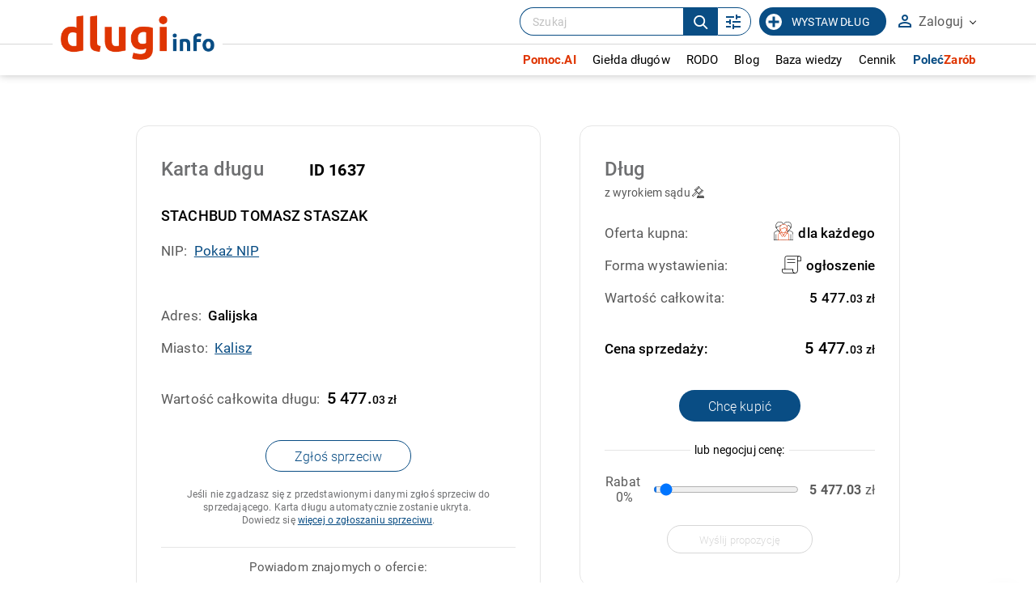

--- FILE ---
content_type: text/html; charset=UTF-8
request_url: https://www.dlugi.info/wierzytelnosc/1637/STACHBUD+TOMASZ+STASZAK
body_size: 36256
content:
<!DOCTYPE html><html lang="pl"><head> <meta http-equiv="content-type" content="text/html; charset=utf-8" /> <meta name="viewport" content="width=device-width, initial-scale=1.0" /> <link rel="apple-touch-icon" sizes="180x180" href="/fav/apple-touch-icon.png"> <link rel="icon" type="image/png" sizes="32x32" href="/fav/favicon-32x32.png"> <link rel="icon" type="image/png" sizes="16x16" href="/fav/favicon-16x16.png"> <link rel="manifest" href="/fav/site.webmanifest"> <link rel="mask-icon" href="/fav/safari-pinned-tab.svg" color="#094d84"> <link rel="shortcut icon" href="/fav/favicon.ico"> <meta name="msapplication-TileColor" content="#ffffff"> <meta name="msapplication-config" content="/fav/browserconfig.xml"> <meta name="theme-color" content="#094d84"> <meta name="author" content="dlugi.info" /><meta name="robots" content="index,follow" /><meta property="og:type" content="article" /><meta property="og:image" content="https://www.dlugi.info/gfx/logo_dlugi_info_fb.jpg" /><meta name="description" content="Zachęcamy do kupna długu Stachbud Tomasz Staszak z miasta Kalisz i do zapoznania się z innymi ofertami sprzedaży długów wystawionymi w serwisie dlugi.info" /><meta property="og:title" content="Stachbud Tomasz Staszak - Kalisz - ID 1637 | Dlugi.info - odzyskaj swoje pieniądze" /><meta property="og:description" content="Zachęcamy do kupna długu Stachbud Tomasz Staszak z miasta Kalisz i do zapoznania się z innymi ofertami sprzedaży długów wystawionymi w serwisie dlugi.info" /> <meta name="google-site-verification" content="KP3jhw69-2sso_sLoK29KX0n8BFH4Fi2o5ZHIPGkUHk" /> <meta name="google-site-verification" content="k8L-V-Xv0RaS5Tdxfcfs9YWAH15GvjRIT4fRmysHLDE" /> <title>Stachbud Tomasz Staszak - Kalisz - ID 1637 | Dlugi.info - odzyskaj swoje pieniądze</title> <style> *,.robotoBold,.robotoLight,.robotoRegular{font-family:Roboto}*,.form-box__form--loading:after,:after,:before{box-sizing:border-box}.a_button_light,.table_debts tr,a{cursor:pointer}.robotoRegular{font-weight:400}.robotoLight{font-weight:300}.input__hint strong,.input__info--big,.robotoBold{font-weight:600}@keyframes spinner{to{transform:rotate(360deg)}}body,footer,header,html,img{border:0;margin:0;padding:0}#column_left a.sub_menu_select,#column_left a:hover,#menu_bottom a:hover,.a_button_med_frame,.a_mark,.a_mark_hov:hover,.a_tab_more span,.h2_promo_table_promo,.ma_options span,.mark,.marked,.media_item a,.movie_label span,.paginationControl a:hover,.tabs a.active,.tabs a:hover,a.a_copy:hover,a.a_doc_mini_down:hover,a.a_html_mini:hover,a.a_link_mini_down:hover,a.a_part:hover,a.a_part_big:hover,a.a_pdf_mini:hover,a.a_pdf_mini_down:hover,h1,h2,h3 a:hover,h5.h5_title,ul#menu a.menu_select,ul#menu li ul li a.clock_01:hover,ul#menu li ul li a.clock_02:hover,ul#menu li ul li a.clock_03:hover,ul#menu li ul li a:hover strong,ul#menu li:hover a,ul#menu_vert a.sub_menu_select,ul#menu_vert li a:hover{color:#df3502}#a_button_menu:hover span,#to_top_box,.a_button_big,.a_button_med_frame:hover,.a_button_mid,.a_button_small,.check_box h2,.marked-bg,.payment_box h2,h2.h2_news,h2.h2_price_info,input[type=button],input[type=submit]{background:#df3502}#a_movies::after,#a_movies::before,#to_top,.a_button_med_frame,.span_show_more2::after,.span_show_more::after,.sprite_circle,a.a_cdr:hover,a.a_doc:hover,a.a_jpg:hover,a.a_pdf:hover,a.sort::after,a.sort::before,a.sort_down::after,a.sort_down::before,a.sort_up::after,a.sort_up::before{border-color:#df3502!important}*{font-weight:400;color:#595959;letter-spacing:.15px}html{height:100%}body{background:#fff}a{color:#094d84;text-decoration:underline}a.noline{text-decoration:none}@media (hover:hover){a:hover{text-decoration:none}}a:active,a:focus{outline:0}::selection{background:#df3502;color:#fff}::-moz-selection{background:#df3502;color:#fff}.clear{clear:both}.clear--after:after{content:'';position:relative;width:100%;clear:both;display:block}.relpos{position:relative}.relpos.nowr{white-space:nowrap}.inline{display:inline-block}.trans2{transition:all .2s ease}#top_scroll,#top_scroll.low,.trans4{transition:all .4s ease}.left{float:left}#top_search_box,.right,ul#menu{float:right}@media all and (max-width:768px){.right--table{margin-bottom:10px;float:none}}.italic{font-style:italic}.center,.ctr{text-align:center}.to_left{text-align:left}.rt,.to_right{text-align:right}.upp{text-transform:uppercase}.invis{display:none}.invis_op{visibility:hidden;opacity:0}.ten{height:10px}.fiteen{height:15px}.twenty{height:20px}.fifty{height:50px}.looo,.soo{width:1000px;position:relative;margin:0 auto}@media all and (max-width:1200px){.looo--pdd,.soo--pdd{padding:0 40px}}@media all and (max-width:700px){.looo--pdd,.soo--pdd{padding:0 5px}}.soo{width:500px}.nobr{white-space:nowrap}.green{color:#36be5c}.red{color:red}.ovhid{overflow:hidden}.a_button_light.mar_left,.mar_left{margin-left:0}.mar_top_40{margin-top:40px}.fancybox-lock,.fancybox-overlay{overflow:visible!important}hr{color:none;background-color:none;border:1px solid #d1d1d1;border-style:none none solid}hr.low_margin{margin:2px 0}#loading,.loading{height:100px;background:url(/gfx2/loader.gif) center no-repeat;width:auto}.column_box{width:200px}.a_button_light{font-size:9pt;text-transform:uppercase;text-decoration:none;border:1px solid #d0d0d0;padding:6px 10px;margin:10px;display:inline-block;font-weight:400}.a_button_light:hover{background:#f1f1f1}.a_button_light.right{margin-right:0}.a_button_light.top{margin-top:0}.a_button_big,.a_button_mid,.a_button_small{color:#fff;font-size:15pt;text-transform:uppercase;text-align:center;font-weight:500;padding:20px 40px 20px 30px;display:inline-block;position:relative;text-decoration:none}.a_button_big:after,.a_button_mid:after{content:'';position:absolute;top:50%;width:0;height:0}.a_button_big:hover{box-shadow:0 0 15px grey}.a_button_mid:hover,.a_button_small:hover{box-shadow:0 0 7px grey}.a_button_big:after{right:10px;margin-top:-7px;border-top:9px solid transparent;border-bottom:9px solid transparent;border-left:9px solid #fff}.a_button_mid{font-size:12pt;padding:10px 25px 10px 10px}.a_button_mid:after{right:8px;margin-top:-4px;border-top:5px solid transparent;border-bottom:5px solid transparent;border-left:5px solid #fff}.a_button_small{font-size:9pt;padding:5px 7px}.a_button_green{background:#16821A}.a_button_call{min-width:250px;padding:10px 15px 10px 5px;margin:5px 10px}.a_button_wide{padding:20px 90px 20px 80px;position:relative}.a_button_med_frame,.a_button_med_frame_gray,.a_button_med_frame_gray_free{padding:10px 30px;font-weight:700;min-width:280px;margin-top:55px;text-align:center;position:relative;text-transform:uppercase}.a_button_med_frame{border-style:solid;border-width:3px;display:inline-block;text-decoration:none;max-width:90%}.a_button_med_frame:hover{color:#fff}.a_button_med_frame_gray,.a_button_med_frame_gray_free{border:1px solid #b0b0b0;display:inline-block;text-decoration:none;max-width:90%;color:#7f7f7f}ul#menu li ul li,ul#menu li ul li a{text-align:left;margin:0;width:250px}.a_button_med_frame_gray:hover,.a_button_med_frame_gray_free:hover{color:#fff;background:#b0b0b0}.a_button_med_frame_gray_free{min-width:10px;padding:10px 20px;margin-top:0}a.a_copy{font-size:9pt;margin:7px 0 0;padding:0 0 0 20px;background:url(/gfx/ico_copy.png) no-repeat;display:block}@media all and (max-width:1000px){.looo,.soo,.wid-800,.wid-850,.wid-870{width:100%}.a_button_med_frame{min-width:0;width:90%;margin-top:25px}}@media only screen and (max-width:700px){.a_button_med_frame br{display:none}.fifty{height:25px}.twenty{height:10px}.ten{height:5px}.a_button_med_frame_gray{margin-top:0}}@media only screen and (max-width:400px){.a_button_big::after{display:none}.a_button_wide{max-width:300px;padding:20px}}a.a_close,a.a_top{display:inline-block}@media all and (-ms-high-contrast:none){.news_diag_1::after,.news_diag_2::after{background:linear-gradient(to right top,#fff 50%,rgba(0,0,0,0) 50%)}.news_diag_2::after{background:linear-gradient(to left top,#fff 50%,rgba(0,0,0,0) 50%)}.a_top{padding-bottom:10px;padding-top:9px}.help_01::before,.help_02::before,.help_03::before{line-height:18px}}@media only screen and (max-width:450px){#search_box_query{width:90%}}#top{border-bottom:1px solid #ccc;height:36px;text-align:right;width:100%;position:fixed;background:#fff;z-index:9999;backface-visibility:hidden}#top.only_main{right:40px}.subpage-header{height:auto;min-height:80px}.subpage-header h1{font-size:24px;padding-top:35px;padding-bottom:10px;margin:0;color:#000;font-weight:500}.subpage-header__logo{max-height:40px;vertical-align:middle;margin:-5px 0 0 7px}@media all and (max-width:768px){.subpage-header h1{padding:20px 0}.subpage-header__logo{max-height:30px;margin:-3px 0 0 7px}}@media all and (max-width:550px){.subpage-header h1{padding:20px 15px}.subpage-header__logo{max-height:23px;margin:-1px 0 0 7px}}a.a_top{text-transform:uppercase;font-weight:700;padding:9px 12px;text-decoration:none;font-size:14px;height:35px}.table_card th,a.a_top_bg span,ul#menu li ul,ul#menu li ul li a{font-weight:400}a.a_top_bg{background:#f4f4f4}a.a_top_bg:hover{background:#ececec}a.a_top_reg:hover{background:#f4f4f4}a.a_close{padding:2px}#a_button_menu{float:left;width:35px;height:35px;border-right:1px solid #b4b4b4;margin:0;text-align:center;display:none}#a_button_menu span{width:21px;height:4px;display:block;background:#b4b4b4;margin:5px 7px}#a_button_menu span:first-child{margin-top:7px}.a_top_debts{display:inline-block;width:45px;height:33px;background:url(/gfx2/ico_clock_01.png) center 1px no-repeat;border-left:1px dashed #b4b4b4}.a_top_debts:hover{background-color:#f1f1f1}.a_top_debts.debts_02{background-position:center -43px}.a_top_debts.debts_03{background-position:center -86px;border-right:1px dashed #b4b4b4}#top_search_box{padding:5px;margin:0 3px}#top_scroll{margin-left:130px;opacity:0;max-height:34px;overflow:hidden}#top_scroll.low{opacity:1}@media only screen and (max-width:1000px){#top_scroll{display:none}#a_button_menu{display:block}}@media only screen and (max-width:700px){#log_panel,#top{height:auto}#log_panel.hint::after,#log_panel.hint::before,#top a.a_top_bg span{display:none}#top.only_main #log_panel.hint{right:0}#log_panel{position:relative;box-shadow:none;width:100%;border-left:0;border-right:0;border-bottom:0;left:auto;right:auto;top:auto;max-width:none}}ul#menu{list-style:none;margin:30px 0 0;padding:0}ul#menu li{float:left;position:relative;background:0 0}ul#menu li.over ul,ul#menu li:hover ul{display:block}ul#menu li a{float:left;color:#6f6f6f;font-size:14pt;text-decoration:none;padding:14px 10px;margin:0 7px;display:block}ul#menu li a.expand{padding-right:18px}ul#menu li a.expand:after{content:'\00BB';position:absolute;top:16px;right:6px;transform:rotate(90deg);color:silver}ul#menu li:last-child a{margin-right:0;padding-right:0}ul#menu li ul{list-style:none;display:none;position:absolute;width:250px;top:45px;left:10px;padding:0;margin-left:0;background:#fff;z-index:20}ul#menu li ul li{display:block;padding:0;border-top:1px solid #e3e3e3}ul#menu li ul li:hover{border:none;border-top:1px solid #e3e3e3}ul#menu li ul li:first-child{border:none}ul#menu li ul li a{font-size:9pt;padding:10px 15px 10px 50px;min-height:20px;height:auto;border:0;display:block}ul#menu li ul li a.clock_01,ul#menu li ul li a.clock_02,ul#menu li ul li a.clock_03{background:url(/gfx2/ico_clock_01.png) 8px 12px no-repeat;color:#6f6f6f}ul#menu li ul li a.clock_02{background-position:8px -32px}ul#menu li ul li a.clock_03{background-position:8px -77px}@media only screen and (max-width:1000px){ul#menu{margin:0;text-align:center;float:none;width:100%;position:relative}ul#menu li{float:none;display:inline-block}ul#menu li a,ul#menu li a.expand{padding-right:0}ul#menu li ul li{float:left}}@media only screen and (max-width:700px){ul#menu li ul,ul#menu li ul li,ul#menu li ul li a{float:none;width:100%}ul#menu li{width:100%;display:block}ul#menu li a{display:block;float:none;text-align:left;border-top:1px solid #e3e3e3;margin:0;padding:5px;font-size:12pt}ul#menu li a.expand::after{top:8px}ul#menu li ul{position:relative;height:auto;top:auto;left:auto}}.my-menu__account-link,input[type=checkbox].ma_chck{display:none}@media all and (max-width:1000px){.my-menu__account-link{display:block}.my-menu__account-link a{background:#f1f1f1}}#bottom_footer{height:85px;background:#aeaeae;padding-top:15px}#about,#about a{color:#fff;font-size:10pt;text-decoration:none}@media all and (max-width:1000px){#bottom_footer{text-align:center;height:auto;padding-bottom:10px}#about.right{display:block;text-align:center;float:none;margin:1px auto 2px}}.payment_box table,.table_card,.table_debts,.table_form,.table_light,.table_list,.table_price_info,.table_prices,.table_simple,table{border-collapse:collapse;width:100%;max-width:100%;margin:20px auto}.table_simple.tab_bg{background:#f8f8f8}td.td_check_no{background:url(/gfx/ico_checkbox_01.png) center right no-repeat}td.td_check_yes{background:url(/gfx/ico_checkbox_02.png) center right no-repeat}.table_simple.td_small td,.table_simple.td_small th,.td_small td,.td_small th{font-size:10pt}.payment_box table{margin:0;font-size:9pt}.payment_box table td{border-bottom:1px solid #d1d1d1;border-right:1px solid #d1d1d1}.payment_box table tr td:last-child{border-right:0}.table_debts tr.multiOperation:hover td{background:0 0}.table_debts .last-right{text-align:right}.table_debts td.price{width:140px}@media all and (max-width:550px){.table_debts td.full{width:100%}}@media all and (max-width:420px){.table_debts--mobile td.price{bottom:0}.table_debts--mobile td.city{max-width:45%}.table_debts--mobile td .relpos{height:100%}.table_debts--mobile td .hidden-content__link{position:absolute;right:-12px;left:auto;bottom:0}}@media all and (max-width:1200px){.table_debts--objections td{font-size:14px!important;padding:10px}.table_debts--objections td .show_hint{padding:30px 0 5px}.table_debts--objections td .show_hint:before{left:0;top:10px}}@media all and (max-width:700px){.table_debts--objections td .show_hint{padding:0 0 5px}.table_debts--objections td .show_hint:before{left:-35px;top:15px}.table_debts--objections td .show_hint.showed .hint_left{width:250px;left:-280px;font-size:14px}}@media all and (max-width:550px){.table_debts--objections td .show_hint{font-size:0;width:100%}.table_debts--objections td .show_hint:before{display:none!important}.table_debts--objections td .show_hint .hint_left{display:block;position:relative;left:auto;top:auto;font-size:14px;width:100%;max-width:100%;visibility:visible!important;opacity:1!important;border:1px solid #d7d7d7;border-radius:5px;box-shadow:none!important}.table_debts--objections td .show_hint .hint_left:after,.table_debts--objections td .show_hint .hint_left:before{display:none}}@media all and (max-width:1200px){.table_debts--objections .td__contact,.table_debts--objections .td__info{max-width:200px;overflow-wrap:break-word;word-wrap:break-word;-ms-word-break:break-all;word-break:break-all;word-break:break-word}}@media all and (max-width:700px){.table_debts--objections .td__contact,.table_debts--objections .td__info{max-width:45%}.table_debts--objections .td__info{padding-left:15%!important}}.table_debts--reports{display:flex}.table_debts--reports a{margin:5px 10px 5px 0}@media all and (max-width:550px){.table_debts--objections .td__contact,.table_debts--objections .td__info{max-width:100%}.table_debts--objections .td__info{padding-left:5px!important;width:100%}.table_debts--reports{justify-content:space-between}.table_debts--reports a{width:48%;margin:10px 0}}.table_debts__label{display:flex;flex-direction:row}.table_debts__label a{flex:1}.table_debts__label svg{margin-right:6px;min-width:10px}.table_list{margin:10px 0;width:100%}.table_list td{padding:5px;font-size:9pt;text-align:justify}.table_list th{padding:5px;border-bottom:1px solid #d1d1d1;font-size:9pt}.table_light td{padding:10px;font-size:12pt}td.to_top,th.to_top{vertical-align:top}.to_mid{vertical-align:middle}td.add_pdd,th.add_pdd{padding:10px 3px}.table_debts td.no_pdd,.table_form td.no_pdd,.table_form th.no_pdd,td.no_pdd,th.no_pdd{padding-top:3px;padding-bottom:2px}.table_price_info{margin:5px auto}tr.tr_clear,tr.tr_clear td{background:0 0;height:20px;cursor:default;visibility:hidden}.table_card tr,.table_form tr,.table_price_info tr,.table_prices tr{border-bottom:1px solid #d8d8d8}.table_light tr,.table_simple tr{border-bottom:1px dotted #d8d8d8}.table_card tr:last-child,.table_light tr:last-child,.table_price_info tr:last-child,.table_prices tr:last-child,.table_simple tr:last-child{border-bottom:0}.table_simple td,.table_simple th{font-size:11pt;padding:7px 5px;text-align:left}.table_simple td.ctr{text-align:center}.table_card th{text-align:right;vertical-align:top;padding:15px;font-size:14pt;max-width:40%}.a_card_margin{margin:10px 0 0;color:#888;background:#fff}.table_card td{padding:15px;font-weight:700;font-size:14pt}.table_price_info td{padding:7px 15px;color:#6f6f6f;font-size:12pt}.table_prices td{padding:8px 5px 8px 0;font-size:11pt}.table_prices td.price{padding:8px 0;font-size:11pt;min-width:19%}.table_price_info td:first-child{padding:7px 15px 7px 30px}td.thin{font-weight:400;line-height:140%;color:#888}.table_form th{text-align:right;width:30%;padding:25px 10px}.table_form th nobr,.table_form th p{color:#a2a2a2;display:block;text-align:right;font-size:10pt;font-weight:400;margin:0}.table_form th nobr strong,.table_form th p strong{font-weight:500}.table_form td{height:40px}span.req{color:red;font-weight:400;padding-left:5px}#sliders th,.table_debts th{text-transform:uppercase;font-size:10pt;color:#b8b8b8;text-align:left;padding:12px}.h2_promo_table_promo,.table_debts h2.h2_promo_table,.table_debts td,.table_form td{font-size:11pt;margin:0;position:relative;font-weight:400}.table_debts th a{color:#b8b8b8;text-decoration:none}td.rt,th.rt{text-align:right}.table_debts td,.table_form td{border:0;padding:25px 12px}.table_debts h2.h2_promo_table{text-decoration:underline;color:#595959}.h2_promo_table_promo{color:#094d84!important;padding:8px 5px 8px 35px;font-weight:700}.table_debts h2.h2_promo_table,.table_debts td{color:#595959}.table_debts .table-head,.table_debts.tab_no_href tr,a.a_def{cursor:default}#sliders tr.odd,.table_debts tr:nth-child(even){background:#f4f4f4}.table_debts tr:nth-child(odd){background:#fff}.table_debts.tab_mini td{padding:3px;font-size:10pt}.table_debts tr.even_promo td:first-child::before,.table_debts tr.odd_promo td:first-child::before,.table_debts tr.td_promo td:first-child::before{content:'\002605';position:absolute;left:13px;top:50%;margin-top:-16px;font-size:15pt}.table_debts tr.td_promo td:first-child::before{margin-top:-40px}td.img_ctr img{max-width:130px;display:block;margin:15px auto}.table_a_list{display:block;margin:2px 0 2px 5px}.no_sort,a.sort,a.sort_down,a.sort_up{display:inline-block;padding:15px 10px 5px 0;position:relative}.blank_sort{padding-top:22px}a.sort::after,a.sort::before,a.sort_down::after,a.sort_down::before,a.sort_up::after,a.sort_up::before{content:'';width:0;height:0;position:absolute;right:-10px;top:50%;margin-top:-12px;border-left:5px solid transparent!important;border-right:5px solid transparent!important}a.sort::after,a.sort_down::after,a.sort_up::after{margin-top:7px}a.sort_down::before{border-top:8px solid transparent!important;border-bottom:8px solid silver!important}a.sort_down::after{border-bottom:8px solid transparent!important;border-top:8px solid}a.sort_up::before{border-top:8px solid transparent!important;border-bottom:8px solid}a.sort_up::after{border-bottom:8px solid transparent!important;border-top:8px solid silver!important}a.sort::before{border-top:8px solid transparent!important;border-bottom:8px solid silver!important}a.sort::after{border-bottom:8px solid transparent!important;border-top:8px solid silver!important}.bg_light{background:#fafafa}.lightred{background:#fff5f5}.lightinfo{background:rgba(254,189,0,.3);color:#000}.table_debts h2.h2_promo_table{padding:8px 5px}.table_debts th{font-weight:400}.table_debts th span{color:inherit}.table_debts tr,.table_debts tr:first-child{border-bottom:1px solid #e6e6e6}.table_debts tr:nth-child(2n){background:0 0!important}.table_debts tr:hover td{background:0 0!important}#bg_search,#search_box{background:#ebebeb;height:125px}.table_debts tr.even_promo td:first-child:before,.table_debts tr.odd_promo td:first-child:before{color:#b2b2b2}.table_debts td{font-size:15px;height:70px}.table_debts td h2{font-size:17px;font-weight:400;padding:8px 5px 8px 35px}@media all and (min-width:700px) and (max-width:1100px){.table_debts--listing td{font-size:12px;padding:5px}.table_debts--listing .break-data{overflow-wrap:break-word;word-wrap:break-word;-ms-word-break:break-all;word-break:break-all;word-break:break-word;-ms-hyphens:auto;-moz-hyphens:auto;-webkit-hyphens:auto;hyphens:auto}.table_debts--listing th{font-size:12px;padding:12px 9px 12px 8px}.table_debts--listing .input__button{font-size:11px!important;margin-left:-15px;padding:8px 6px 6px!important;margin-bottom:10px}.table_debts--listing .button-options__title{font-size:11px!important;padding:8px 8px 6px 22px!important}}@media all and (max-width:1050px){.table_debts:not(.table_debts--listing) td{font-size:16px;padding:10px 12px 10px 6px}.table_debts:not(.table_debts--listing) td h2{font-size:16px}}@media all and (max-width:700px){.table_card,.table_debts,.table_form,.table_price_info{max-width:100%}.table_card td,.table_card th,.table_debts h2.h2_promo_table,.table_debts td,.table_form td,.table_form th,.table_price_info td,.table_price_info th{font-size:10pt;padding:5px 3px}.table_debts th{font-size:10pt}.table_debts,.table_debts tbody,.table_debts td,.table_debts th,.table_debts tr{display:inline-block}.table_form td,.table_form th{display:block}.table_debts tr.multiOperation,.table_form th div.show_hint .hint,.table_form th div.show_hint::before,.table_form th p,div.show_hint_small.show_hint .hint,div.show_hint_small.show_hint::before{display:none}.table_debts tr{width:100%}.table_debts tr.fifty{height:auto}.table_debts td,.table_debts.tab_mini td{border:none;border-bottom:1px solid #eee;position:relative;padding-left:50%;text-align:left;width:49%;padding-right:1%;box-sizing:content-box}.table_debts td:before{position:absolute;top:6px;left:6px;width:45%;padding-right:10px;content:attr(data-label)}.table_debts td.hun{min-height:60px}.table_debts h2.h2_promo_table_promo{position:relative;text-align:left;padding:0;margin:0;font-size:9pt}.table_debts h2.h2_promo_table{padding:0}.table_form td,.table_form th{width:auto;text-align:left;height:auto}.table_form td.ctr{text-align:center}.table_form td label{max-width:80%}.table_form th div.show_hint,.table_form th p,div.show_hint_small.show_hint{padding-left:0}.table_form input.in_form,.table_form input.in_short,.table_form select,textarea.intall{width:90%;padding:10px;display:inline-block;margin:0 5px 5px 0}.table_form input.in_inline{padding:10px}.table_form input.in_nip{max-width:100%}.table_debts th{position:relative;top:auto;left:auto;display:inline-block;padding:1vw 2vw;white-space:nowrap}.table_debts th.rt{float:right}.table_debts tr{position:relative;padding:2vw 2vw 2vw 5vw;margin-bottom:2vw;height:auto}.table_debts tr:not(.table-head){border:1px solid #e6e6e6}.table_debts tr.table-head{border:0;padding-bottom:0}.table_debts td{height:auto;border:0;font-size:3vw;width:70%;box-sizing:border-box;padding:5px 0}.table_debts td:before{display:none!important}.table_debts td.price{position:absolute;width:30%;text-align:right;top:2.2vw;right:3vw;font-size:3vw}.table_debts td.city{font-size:2.5vw;vertical-align:top}.table_debts td h2,.table_debts td h2.h2_promo_table,.table_debts td h2.h2_promo_table_promo{font-size:3vw}.table_debts tr.even_promo td:first-child::before,.table_debts tr.odd_promo td:first-child::before,.table_debts tr.td_promo td:first-child::before{left:-3.5vw;top:.5vw;font-size:3vw;line-height:3vw;margin-top:0;display:block!important}}@media all and (max-width:700px) and all and (max-width:550px){.table_debts td.price{right:2vw}}@media all and (max-width:600px){.table_debts{margin-top:1%}.table_debts tr{padding-top:3vw}.table_debts td{font-size:4vw;vertical-align:top}.table_debts td.price{font-size:4vw;top:3vw}.table_debts td.city{font-size:3.5vw}.table_debts td h2,.table_debts td h2.h2_promo_table,.table_debts td h2.h2_promo_table_promo{font-size:4vw}.table_debts tr.even_promo td:first-child::before,.table_debts tr.odd_promo td:first-child::before,.table_debts tr.td_promo td:first-child::before{left:-4vw;top:1.5vw;font-size:4vw;line-height:4vw}}@media all and (max-width:400px){.choose-payment-payu table td{display:inline-block;width:100%}.choose-payment-payu table td td{width:50%}.choose-payment-payu table tr{display:inline-block;width:100%}}.td__buttons{max-width:140px}@media all and (max-width:550px){.table_debts__label{flex-direction:column}.td__buttons{max-width:none;width:92%!important;display:block!important;padding-top:10px!important}.td__buttons .input__button{width:100%}}@media all and (max-width:900px){body.myaccount-i-am-debtor .myaccount-column{display:none}body.myaccount-i-am-debtor .myaccount-main{max-width:100%}}#main_tools{height:125px;background:#f4f4f4}#bg_search{width:50%;position:absolute}#search_box{position:relative;padding-top:17px}.label_search_mini{float:left;font-size:8pt;margin-top:3px;color:silver}.label_search{font-size:12pt;color:#a9a9a9;display:block}.label_search sup{font-size:8pt;color:#a9a9a9;margin-top:5px}.field_partners{border:0;border-top:1px solid #dedede;position:relative;margin:15px 5px;padding:0}.field_partners legend{text-align:left;color:#aeaeae;text-transform:uppercase;font-size:9pt;margin-left:-10px;padding:0 10px 0 23px;letter-spacing:.1em}.img_coop{margin:3px;max-width:29%;vertical-align:middle}.img_coop.coop_2{max-width:45%;max-height:80px}.img_part{margin:15px;max-width:105px;vertical-align:top}#a_adv_search{position:absolute;top:100%;right:18%;text-decoration:none;font-size:11px;background:#eee;padding:3px 10px;border-bottom-left-radius:3px;border-bottom-right-radius:3px}#a_adv_search:hover{background:#d3d3d3}@media only screen and (max-width:1000px){#bg_search{display:none}#main_tools,#search_box{height:auto;min-height:125px;margin-bottom:30px}#main_tools .wid-1-3,#main_tools .wid-2-3{width:100%}#search_box{text-align:center;padding-bottom:40px}#a_adv_search{right:20%}.field_partners{margin:0;border:0;padding-bottom:5px}.field_partners legend{position:absolute;display:block;width:200px;left:50%;margin-left:-100px;padding:0 10px}.field_partners img{margin-top:22px;margin-bottom:0}.label_search_mini{float:none;text-align:center}}@media only screen and (max-width:768px){#a_adv_search{right:25%;font-size:10px}}@media only screen and (max-width:400px){#search_box input.button_big{display:block;margin:10px auto 5px}}input,select,textarea{background:#fff;border:1px solid #d0d0d0;padding:8px;display:inline-block}.input__item--select.error,input.error,select.error,textarea.error{border-color:#d93025}input[disabled]:not(.date_picker),input[readonly]:not(.date_picker),select[disabled]:not(.date_picker),select[readonly]:not(.date_picker),textarea[disabled]:not(.date_picker),textarea[readonly]:not(.date_picker){background:#f0f0f0}input:focus,textarea:focus{color:#4a4a4a;box-shadow:0 0 5px silver}#multiButtons input,.in_margin_right{margin-right:10px}textarea{resize:none;font-size:10pt}textarea .textar_clean:focus,textarea.textar_clean{border:0;background:0 0;box-shadow:none}textarea.intall{max-width:400px;width:100%;padding:10px;min-height:100px}label.error{color:#d93025;font-size:9pt;display:block;margin-bottom:3px;width:100%}label.label_radio{display:block;margin:3px 0 5px 27px}label.label_checkbox{display:block;margin:1px 0 5px 27px}label.label_checkbox_mini{display:block;margin:1px 0 0 25px}.pay_box label.error{position:absolute;left:30%}.pay_box--payu{display:flex;flex-direction:row;justify-content:center}@media all and (max-width:550px){.pay_box--payu{flex-direction:column}}.pay_box__item{width:100%;display:flex;flex-direction:column;padding:20px;align-items:center}.pay_box__item .input__button{margin:auto;padding:15px 25px;border-radius:25px}input.ma_button{background:silver;margin-right:10px}input[type=button],input[type=submit]:not(.input__button){color:#fff;padding:5px 10px;border:0;font-weight:300;text-transform:uppercase;cursor:pointer;border-radius:13px}input[type=button]:focus,input[type=submit]:not(.input__button):focus{color:#fff}input[type=button]:hover,input[type=submit]:not(.input__button):hover{box-shadow:0 0 5px #d1d1d1}input[type=button].button_small{padding:3px 7px;margin:0 10px}input[type=button].button_gray{padding:3px 7px;margin:5px 0;background:silver;width:100%}input[type=button].button_gray--light-blue{background:#fff;color:#094d84;padding:7px;border:1px solid #094d84;border-radius:16px}input[type=submit].button_big{padding:11px 20px;font-size:17pt;max-width:80%;white-space:normal}input[type=submit].btn_mark_big{padding:6px 15px;font-size:15pt}input[type=submit].button_search{margin-left:25px}input[type=submit].btn_payu{width:290px;max-width:95%;height:50px;background:url(/gfx2/payu_account_button_long_03.png) center no-repeat;border-radius:40px;font-size:0}input.in_small{padding:3px;max-width:150px}input.in_mini{padding:3px;max-width:50px;margin:0 10px}input.in_medium{padding:7px;max-width:200px}input.in,input.in_form{padding:10px;font-size:12pt;width:400px;margin-top:10px;margin-bottom:10px}@media all and (max-width:1000px){input.in,input.in_form{max-width:300px}}input.in_nip{max-width:350px}.form-box__form,.form-box__message,.in_inline_long,.input__hint span img,.input__item,.input__multi .input__item{max-width:100%}input.in_calendar{width:170px;padding-right:30px!important;background:url(/gfx2/ico_calendar.png) center right 5px no-repeat #fff}input.in_login{width:100%;margin:1px 0 3px}input.in_search{padding:10px;font-size:20pt;width:70%}input[type=radio],input[type=checkbox]{background:0 0;border:0;float:left}input[type=checkbox].ma_chck+label.ma_chck_label{padding-left:20px;height:20px;display:inline-block;line-height:20px;background-repeat:no-repeat;background-position:0 0;font-size:15px;vertical-align:middle;cursor:pointer}input[type=checkbox].ma_chck:checked+label.ma_chck_label{background-position:0 -20px}input[type=range]{background:0 0;border:0;margin:0 auto;cursor:pointer;height:5px}input[type=range]::-moz-range-track{-moz-appearance:none;background-color:silver;height:5px}input[type=range]::-webkit-range-track{-moz-appearance:none;background-color:silver;height:5px}input[type=range]::-webkit-slider-thumb{-webkit-appearance:none!important;border-radius:50%;background-color:#094d84;height:20px;width:20px}input[type=range]::-moz-range-thumb{-moz-appearance:none;border-radius:50%;background-color:#094d84;height:20px;width:20px}input[type=range]:focus{box-shadow:none}.in_charge{padding:7px;width:130px;font-size:20pt;margin:0 10px}.in_inline_long{margin:5px 5px 5px 0}.in_captcha{width:150px;display:inline-block;padding:5px}@media all and (max-width:550px){.in_inline_long{max-width:210px}.in_captcha{width:100%;margin-bottom:10px}}.btn_alone{margin:10px}.in_maxwd{max-width:180px}a.button_gray{background:silver!important}.ma_chck_label{background-image:url(/gfx/checkbox.2.0.png)}::-webkit-input-placeholder{color:#c1c1c1}:-moz-placeholder{color:#c1c1c1}::-moz-placeholder{color:#c1c1c1}:-ms-input-placeholder{color:#c1c1c1}@media all and (max-width:1000px){input.in_search{width:60%}.button_search{max-width:25%}}@media all and (max-width:700px){input[type=submit].button_big.button_search{padding-left:5px;padding-right:5px}}@media all and (max-width:500px){input.in,input.in_form{width:100%}}.input__label--float,.input__text{transition:all .2s;touch-action:manipulation}.input__label--float--hide-complete,.input__text--hide-complete{visibility:hidden;position:absolute;right:0}.input__label{position:relative}.input__label-promo{position:relative;display:inline-block;padding:3px 9px;background:red;border-radius:10px;color:#fff;font-size:10px;text-transform:uppercase;margin:0 0 0 20px}.input__label--upper{text-transform:uppercase}.input__label--float{padding:0 5px 0 3px;color:#888;background:#fff;display:inline-block;margin:auto auto -7px 10px;pointer-events:none;z-index:99}@media all and (max-width:550px){.input__label--float{font-size:14px}}.input__label--checkbox{font-size:12px;color:#888;padding:0 0 0 10px;cursor:pointer}.input__label--checkbox-error{left:34px!important;top:-20px!important;width:auto!important}.input__label--checkbox-error--bottom{top:102%!important}.input__label--checkbox-error-normal{top:0!important}.input__label--checkbox-big{font-size:14px;color:#888;padding:0 0 0 15px;flex-basis:90%}.input__label--checkbox-big strong{color:#000;font-weight:500}.input__label--checkbox-big strong a{font-weight:500}.input__label--checkbox-big small{color:#000;font-size:12px}.input__label--checkbox-regular{font-size:16px;color:#000;padding:0 0 0 10px;flex-basis:90%}.input__label--p24error{position:absolute;color:#d93025!important;top:-30px;left:35px}.input__label--hidden{display:none!important}.input__more-content{font-size:14px;color:#888;line-height:130%;height:0;overflow:hidden;opacity:0;transition:all .2s ease}.input__more-content--show{opacity:1;height:auto;padding:5px 0}.input__multi{display:flex;flex-direction:row;justify-content:space-between;align-items:center}@media all and (max-width:550px){.input__multi{flex-direction:column;justify-content:flex-start}.input__multi.input__multi--radio{flex-direction:row}}.input__item{display:flex;flex-flow:column-reverse;margin-bottom:20px;position:relative}.input__item--empty{padding:5px 0}.input__item--hidden{display:none}.input__item--checkbox{flex-direction:row;margin:0;justify-content:flex-start;flex-wrap:wrap;cursor:pointer}.input__item label.error{position:absolute;top:102%;left:0;background:#fff;padding:1px;z-index:80}.input__item--mid{margin-bottom:20px}.input__item--big{margin-bottom:40px}.input__item--large{width:500px;margin:20px 0}@media all and (max-width:550px){.input__item--large{width:auto;margin:10px 0 20px;max-width:100%}}.input__item--checkbox-v{flex-flow:column;padding:20px 0 0}.input__item--radio-v{flex-flow:column;flex-direction:column;margin:0 0 auto;padding:20px 0 0}.input__item--radio-v .input__radio+label{text-align:center;padding:40px 0 0;font-size:15px;text-transform:none}.input__text,.input__text--textarea,.input__text--textarea-large{font-size:16px}.input__item--radio-v .input__radio+label:before{left:50%;transform:translateX(-50%)}.input__item--radio-v .input__radio:checked+label:after,.input__item--radio-v .input__radio:checked+label:before{left:50%;transform:translateX(-50%)}.button-options__title:after,.input__item--select:after{transform:translateY(-50%);content:''}.input__item--multi-short{width:36%}@media all and (max-width:550px){.input__item--multi-short{width:50%;margin-right:auto}.input__item--multi-short-gus{width:100%}}.input__item--multi-long{width:60%}@media all and (max-width:550px){.input__item--multi-long{width:100%;margin-right:auto}}.input__item--multi-equal{width:50%}.input__item--select:after{position:absolute;top:50%;right:15px;width:0;height:0;border-style:solid;border-width:5px 5px 0;border-color:#094d84 transparent transparent;-webkit-transform:translateY(-50%)}@media all and (max-width:900px){.input__item--hint{padding-right:40px}.input__item--hint .input__hint{left:auto;right:0}.input__item--hint .input__hint span{right:0;width:150px}.input__item--hint .input__hint span:before{left:auto;right:10px;transform:none}}.input__text{font-family:inherit;-webkit-appearance:none;cursor:text;border:2px solid rgba(255,255,255,0);box-shadow:0 0 0 1px #adafb3;padding:17px 10px;border-radius:5px;color:#000}.input__text--textarea-large.error,.input__text--textarea.error,.input__text.error{box-shadow:0 0 0 1px #d93025}.input__text--textarea-large{resize:vertical;min-height:300px;max-height:600px}.input__text--small{padding:5px}.input__text--inline{display:inline-block}.input__text--short{width:80px}.input__text.error+label.error+.input__label--float{color:#d93025}.input__info,.input__text[disabled],.input__text[readonly]{color:#6E6F71}.input__text.error+label.error+.input__label--float+.input__comment{display:none}.input__text[disabled]:not(.date_picker),.input__text[readonly]:not(.date_picker){pointer-events:none}.input__text[disabled]+.input__label--float,.input__text[readonly]+.input__label--float{background:#f0f0f0}.input__text:placeholder-shown+.input__label--float{cursor:text;max-width:80%;white-space:nowrap;overflow:hidden;text-overflow:ellipsis;transform-origin:left bottom;transform:translate(5px,1.9rem) scale(1.1);display:inline-block}.input__text:focus{outline:0;-webkit-box-shadow:none;box-shadow:none;border-color:#000;border-width:2px}.input__text:focus+.input__label--float{transform:translate(0,0) scale(1)}.input__text.error:focus{border-color:#d93025}.input__text:not(:placeholder-shown)+.input__label--float{transform:translate(0,0) scale(1)}.input__text::-webkit-credentials-auto-fill-button{margin:0;width:0;background-color:transparent}.input__checkbox{display:none}.input__checkbox+label{background:0 0;display:inline-flex;position:relative;font-size:18px;color:#939598;width:20px;height:20px;flex-basis:20px;cursor:pointer}.input__checkbox+label:before{content:'';position:absolute;width:20px;height:20px;top:-3px;left:0;font-size:20px;text-align:center;line-height:20px;border:1px solid #094d84;border-radius:2px;background:#fff}.input__checkbox.error+label:before{border-color:#d93025}.input__checkbox:checked+label:before{background:#094d84;border-color:#094d84}.input__checkbox:checked+label:after{content:'';width:12px;height:7px;position:absolute;top:2px;left:4px;display:block;border-bottom:2px solid #fff;border-left:2px solid #fff;-webkit-transform:rotate(-45deg);transform:rotate(-45deg)}.input__checkbox--big+label:before{border:2px solid #094d84}.input__button{background:#094d84;color:#fff;font-weight:300;border:1px solid rgba(0,0,0,0);cursor:pointer;display:inline-block;position:relative;text-decoration:none;padding:10px 15px 8px;border-radius:20px;text-align:center}.input__button:first-letter{text-transform:uppercase}.input__button[disabled]{background:#6E6F71}.input__button[disabled]:hover{box-shadow:none}.input__button:focus{color:#fff;outline:0}@media (hover:hover){.input__button:hover{box-shadow:0 0 11px silver;text-decoration:none;color:#fff}}.home-cta a.a_button_big:hover,.input__button--light[disabled]:hover,.reg-home-wrapper #reg-home-form input[type=text]:focus{box-shadow:none}.input__button--small{font-size:14px;border-radius:18px}@media all and (max-width:550px){.input__button--small{font-size:12px}}.input__button--rounded{border-radius:13px}.input__button--light{background:#fff;border-color:#094d84;text-align:center;color:#094d84}.input__button--light:focus,.input__button--light:hover{color:#094d84}.input__button--light[disabled]{background:#fff;border-color:#d7d7d7;color:#d7d7d7}.input__button--a{padding:5px 10px 3px}.input__button--line{white-space:nowrap}.input__button--top{margin-top:10px}.input__button--column{width:120px;margin:5px}.input__button--green{background:#36be5c}.input__button--big,.input__button--big-center{width:100%;font-size:16px;padding:18px;border-radius:29px}.input__button--big-center{width:auto;padding:15px 25px;margin:15px auto}.input__button--gray{background:#6E6F71;border-color:#6E6F71;text-align:center}.input__button--google{background:#fff;border-color:#000;text-align:center;color:#000;margin:auto}.input__button--google span{padding-left:20px;color:#000;display:inline-block}.input__button--google svg{position:absolute;left:20px}.input__button--check-captcha,.input__button--forgotten{margin-top:10px}.input__button--options{padding-left:30px}.input__button--options:hover .button-options{display:block}.input__button--notclick{cursor:default}.input__button--notclick:hover{box-shadow:none!important}.input__hint span,.input__radio+label:hover:before{box-shadow:0 0 10px rgba(0,0,0,.25)}.input__button--p24account{margin-bottom:10px}.input__button--go{padding-right:30px}.input__button--go:after{content:'';position:absolute;width:6px;height:6px;border-bottom:2px solid #fff;border-right:2px solid #fff;transform:translateY(-50%) rotate(-45deg);right:15px;top:50%;margin-top:1px}.input__button--go:hover:after{right:13px}.input__show-pass{position:absolute;top:22px;right:10px;padding:4px}.input__show-pass--active:after{content:'';width:25px;height:2px;background:#6E6F71;position:absolute;transform:translate(-50%,-50%) rotate(45deg);-webkit-transform:translate(-50%,-50%) rotate(45deg);top:50%;left:50%;outline:#fff solid 1px;margin-top:-2px}.input__show-pass--active .show-pass__icon{fill:#6E6F71}.input__comment{font-size:12px;display:block;color:#b5b5b5;letter-spacing:.4px;position:absolute;top:105%;left:5px}.input__radio+label,.input__radio+label span{color:#000;font-weight:500}.input__comment span:not(.check-pass){color:#000}.input__radio{display:none}.input__radio+label{background:0 0;display:inline-block;padding:0 0 0 35px;position:relative;font-size:16px;margin-bottom:5px;cursor:pointer}@media all and (max-width:768px){.input__radio+label span{display:none}}.input__radio+label:before{content:'';position:absolute;width:24px;height:24px;top:-3px;left:0;font-size:30px;text-align:center;line-height:30px;border:2px solid #094d84;background:#fff;border-radius:50%}.input__radio:disabled+label:before{border-color:#b5b5b5}.input__radio:disabled+label:after{background:#6E6F71!important}.input__radio:checked+label:after{content:'';width:12px;height:12px;position:absolute;top:3px;left:6px;display:block;background:#094d84;border-radius:50%}.input__info{padding:20px 0;line-height:130%;font-size:14px;background:#fff}.input__info--small{font-size:12px;padding:20px 20px 0}.input__info--center{text-align:center}.input__info--error{color:#d93025}.input__info--complete.input__info--error{padding:10px;margin:20px 0;border:1px solid #d93025;border-radius:10px}.input__info--complete.input__info--error:empty{border:0;padding:0;margin:0}.input__info--complete.input__info--ok{border:1px solid #16821A;border-radius:10px;padding:10px;margin:20px 0}.input__info--complete.input__info--ok:empty{border:0;padding:0;margin:0}.input__info--complete.input__info--warning{background:#fff3cd;border:1px solid #ffecb5;color:#664d03;border-radius:10px;padding:10px;margin:20px 0}.input__info--complete.input__info--warning:empty{border:0;padding:0;margin:0}.input__info--ok{color:#16821A}.input__info--main{padding:0 0 10px}.input__info--main:empty{padding:0}.input__info:empty{padding:0}.input__info--big{font-size:20px;color:#000}.input__info--hidden{display:none}.input__info--forgotten-email{overflow-wrap:break-word;word-wrap:break-word;-ms-word-break:break-all;word-break:break-all;word-break:break-word;-ms-hyphens:auto;-moz-hyphens:auto;-webkit-hyphens:auto;hyphens:auto}.input__with-inline label.error{position:absolute;margin-top:-25px}.input__with-inline input.error{margin-bottom:35px!important;vertical-align:baseline}.input__hint{position:absolute;top:25px;left:103%;width:30px;height:30px;border-radius:50%;border:1px solid #adafb3;display:flex;justify-content:center;align-items:center;color:#adafb3;font-size:20px;cursor:pointer}.input__hint span{position:absolute;width:200px;min-height:20px;border-radius:5px;bottom:200%;font-size:12px;padding:10px;background:#fff;visibility:hidden;opacity:0;transition:all .3s ease;pointer-events:none;z-index:200}.input__hint span:before{content:'';position:absolute;top:100%;left:50%;transform:translateX(-50%);width:0;height:0;border-style:solid;border-width:6px 4.5px 0;border-color:#fff transparent transparent}.input__hint:hover{color:#094d84}.input__hint:hover span{visibility:visible;opacity:1;bottom:150%;pointer-events:all}input[type=submit]{background:#094d84}.input__text:not(:-ms-input-placeholder)+.input__label--float{transform:translate(0,0) scale(1);display:inline-block;align-self:flex-start}.input__text:-ms-input-placeholder+.input__label--float{cursor:text;white-space:nowrap;overflow:hidden;text-overflow:ellipsis;transform-origin:left bottom;transform:translate(5px,1.9rem) scale(1.1);display:inline-block;align-self:flex-start}.check-pass{color:#b5b5b5}.check-pass--ok{color:#000}.form-box{width:100%;display:flex;justify-content:center;flex-direction:column}.form-box__form{width:300px;margin:0 auto}.form-box__form--loading:before{content:'';position:absolute;width:100%;height:100%;background:rgba(255,255,255,.8);z-index:998;top:0;left:0}.form-box__form--loading:after{content:'';position:absolute;top:50%;left:50%;width:20px;height:20px;margin-top:-10px;margin-left:-10px;border-radius:50%;border:1px solid rgba(0,0,0,0);border-top-color:#094d84;animation:spinner .9s linear infinite;z-index:999}.form-box__section{color:#000;font-size:16px;padding:5px 0 15px}.form-box__section--center{text-align:center}.form-box__spacer{height:40px}.form-box__message{font-size:16px;font-weight:500;margin:15px auto;width:600px}.form-box__message--ok{color:#16821A;padding:10px;background:#e4f3d4}.form-box__message--error{color:#d93025;padding:10px;background:rgba(255,0,0,.1)}.form-box__step{display:none}.form-box__step--1{display:block}.button-options{border:1px solid #094d84;position:relative;background:#fff;padding:0;border-radius:18px;display:inline-block}.button-options--top{margin-top:15px}.button-options__title{font-weight:300;text-transform:uppercase;cursor:pointer;display:inline-block;text-decoration:none;padding:10px 15px 8px 30px;font-size:14px;text-align:center;color:#094d84;white-space:nowrap;position:relative}.button-options__title:after{position:absolute;top:50%;left:10px;width:0;height:0;border-style:solid;border-width:5px 5px 0;border-color:#094d84 transparent transparent;-webkit-transform:translateY(-50%)}.button-options__list{position:absolute;top:100%;left:-1px;list-style-type:none;text-align:left;margin:0;padding:5px 0;width:calc(100% + 2px);border-bottom-left-radius:10px;border-bottom-right-radius:10px;background:#fff;z-index:100;border:1px solid #094d84;border-top:0;display:none}.button-options__list li{margin:0;padding:0}.button-options__list li a{display:block;padding:10px;text-decoration:none;font-size:12px}.button-options__list li a.warn{color:#d93025}.button-options__list li a:hover{text-decoration:underline}.button-options__list li:last-child a{border-bottom-left-radius:10px;border-bottom-right-radius:10px}.button-options:hover{border-bottom-left-radius:0;border-bottom-right-radius:0}.button-options:hover .button-options__list{display:block}#mid{height:auto;min-height:155px;padding-top:35px}#a_logo{float:left;margin:37px 0 0}#a_logo.low{position:fixed;top:-30px;z-index:99999}#a_logo.low img{max-height:25px;max-width:120px}#a_logo_partner{float:left;margin:30px 0 0;max-width:240px}.wid-800,.wid-850,.wid-870{max-width:100%}#logo_top img{max-height:25px;margin:6px 5px 0}@media only screen and (max-width:1000px){#mid{height:auto}#a_logo,#a_logo_partner{float:none;display:block;width:220px;margin:20px auto 10px}}.col,.column_left{float:left}.wid-1-1{width:100%}.wid-3-5{width:60%}.wid-1-5{width:20%}.wid-2-5{width:40%}.wid-2-3{width:67%}.wid-1-3{width:33%}.wid-1-4{width:25%}.wid-1-2{width:50%}.wid-150{width:150px}.wid-850{width:850px}.column_left,.wid-200{width:200px}.wid-800{width:800px}.wid-870{width:870px}.pdd_01{padding:20px 40px 40px}.pdd_01--top{padding:0 40px 40px}@media all and (max-width:550px){.pdd_01--top{padding:0 20px 20px}}.pdd_01--wide{padding:40px 0}.pdd_01--minh{min-height:50vh}.pdd_01--bottom-large{padding-bottom:100px}.pdd_02{padding:20px}.pdd_03{padding:10px}.inline_box{height:auto;min-height:180px;border:1px solid #d1d1d1;padding:0 20px;font-weight:700;font-size:10pt;margin:10px 30px 10px 0;text-align:left}.inline_box.clearbg{border:0;margin:0 30px 0 0;padding:0 20px;font-weight:400;min-height:100px}#buttons_call,#motto{border-bottom:1px dashed #b4b4b4}ul.ul_inline_box li{text-align:left}@media all and (max-width:1000px){.wid-1-3,.wid-2-3{width:100%}.wid-1-4{width:50%}}@media all and (max-width:700px){.wid-1-2,.wid-1-3,.wid-1-4,.wid-2-5,.wid-3-5{width:100%}.pdd_01{padding:15px}.pdd_01--wide{padding:5px 0}}@media all and (max-width:500px){.pdd_01{padding:15px}.pdd_01--wide{padding:40px 0}}#welcome{height:280px;background:url(/gfx2/bg_welcome.jpg) center top no-repeat #bfbfbf;box-shadow:inset 0 7px 19px -7px rgba(0,0,0,.2)}#welcome *{box-sizing:content-box}#welcome h4{color:#fff;font-size:27pt;margin:25px 0 20px}#welcome p{color:#fff;font-size:13pt;max-width:80%;padding:0}#welcome p strong{color:#fff}#welcome .a_button_big{margin:20px 0 5px;padding:15px 40px 15px 30px;text-align:left;min-width:270px}#welcome .a_button_big:first-child{margin-top:25px}#welcome .a_button_big small{color:#fff!important;display:block!important;text-transform:none!important;font-size:12pt;margin-top:5px}@media only screen and (max-width:1000px){#welcome{height:auto;padding-left:20px;padding-right:20px}}@media only screen and (max-width:700px){#welcome{text-align:center}#welcome h4,#welcome p{text-align:center;max-width:90%;margin:5px auto;font-size:10pt}#welcome h4{font-size:16pt}#welcome .a_button_big{display:inline-block;font-size:12pt;padding:10px 30px 10px 20px;margin:10px}}@media only screen and (max-width:400px){#welcome .a_button_big{min-width:0}}#motto{height:auto;min-height:75px;text-align:center;font-size:25pt;padding:15px 30px 0 0}.motto{color:#6f6f6f}.motto strong{font-size:28pt}.motto span{font-size:20pt}#buttons_call{height:200px;text-align:center}#promo{height:auto;min-height:500px}@media only screen and (max-width:1200px){#motto,#motto span{min-height:40px;font-size:22pt}#buttons_call .to_left,#buttons_call .to_right,#motto{text-align:center}#buttons_call{height:auto;min-height:30px;padding-bottom:20px}}@media only screen and (max-width:700px){#motto,.motto span{font-size:15pt;padding:0}}.shadow_bottom{height:20px;width:440px;background-image:radial-gradient(ellipse farthest-side at center center,rgba(0,0,0,.1) 0,rgba(0,0,0,0) 100%);margin:20px auto}.reg-home-wrapper{width:100%;background:url(/gfx2/bg_welcome2.jpg) center top no-repeat #353535;background-size:cover;padding:50px;position:relative}.reg-home-wrapper.load:after{content:'';width:100%;height:100%;top:0;left:0;background:url(/gfx2/loader.gif) center no-repeat rgba(255,255,255,.7);position:absolute;display:block}.reg-home-wrapper h1{margin:0;font-size:36px}.reg-home-wrapper p{color:#fff;font-size:18px}.reg-home-wrapper #reg-home-form{text-align:center;padding-top:25px}.reg-home-wrapper #reg-home-form .input-wrapper{display:inline-block;vertical-align:middle;position:relative;width:430px;margin:10px}.reg-home-wrapper #reg-home-form input[type=text]{width:100%;text-align:center;padding:20px;font-size:16px;vertical-align:middle}.reg-home-wrapper #reg-home-form .reg-home-cta{display:inline-block;background:#36be5c;position:relative;width:270px;height:62px;vertical-align:middle;margin:10px}.reg-home-wrapper #reg-home-form .reg-home-cta span{color:#fff;position:absolute;top:50%;left:50%;-webkit-transform:translate(-50%,-50%);transform:translate(-50%,-50%);text-align:center;font-size:18px;text-transform:uppercase;font-weight:700;min-width:80%}.reg-home-wrapper #reg-home-form .reg-home-cta span strong{color:#fff;display:block;font-size:30px}.reg-home-wrapper #reg-home-form .reg-home-cta:hover{background:#249744}.reg-home-wrapper #reg-home-form label.error{position:absolute;bottom:-20px;left:1px}.reg-home-wrapper #reg-home-form label[for=reg-home-email]{font-size:0}.reg-home-wrapper ::-webkit-input-placeholder{color:#4a4a4a}.reg-home-wrapper :-moz-placeholder{color:#4a4a4a}.reg-home-wrapper ::-moz-placeholder{color:#4a4a4a}.reg-home-wrapper :-ms-input-placeholder{color:#4a4a4a}.qty-wrapper{border-top:1px solid #f1f1f1}.qty-home{height:auto;min-height:75px;text-align:center;padding:35px 0 25px;color:#6f6f6f;max-width:800px;margin:0 auto;position:relative}.qty-home .qty-big{font-size:54px;font-weight:700;padding-bottom:30px}.qty-home .qty-big span{font-size:50px}.qty-home .qty-item{padding:20px;font-size:20px;text-align:center;display:inline-block}.qty-home .qty-item strong{color:#36be5c}.qty-home .qty-item.first{border-right:1px solid #ccc}.qty-home .qty-item.first strong{color:#df3502}.qty-home .vallet{top:auto;bottom:0;left:-200px}.home-cta{padding:40px 0 0;text-align:center}.home-cta br{display:none}.home-cta a.a_button_big{display:inline-block;max-width:40%;margin:3%;text-align:left;background:#fff;color:#df3502;border:2px solid #df3502;padding-right:8%;font-size:23px}.home-cta a.a_button_big small{color:#df3502;text-transform:none;display:block;margin-top:20px}.home-cta a.a_button_big:hover{color:#fff;background:#df3502}.home-cta a.a_button_big:hover small{color:#fff}.home-cta a.a_button_big:hover:after{border-color:#fff}.home-cta a.a_button_big:after{content:'';width:40px;height:40px;border:0;border-right:2px solid #df3502;border-bottom:2px solid #df3502;top:50%;right:30px;margin-top:-20px;-webkit-transform:rotate(-45deg);transform:rotate(-45deg)}.home-cta a.a_button_big.invert{color:#fff;background:#df3502}.home-cta a.a_button_big.invert small{color:#fff}.home-cta a.a_button_big.invert:after{border-color:#fff}.home-cta a.a_button_big.invert:hover{color:#df3502;background:#fff}.home-cta a.a_button_big.invert:hover small{color:#df3502}.home-cta a.a_button_big.invert:hover:after{border-color:#df3502}@media only screen and (max-width:800px){.reg-home-wrapper{padding:30px}.reg-home-wrapper h1{font-size:20px}.reg-home-wrapper p{color:#fff;font-size:15px}.reg-home-wrapper #reg-home-form{padding-top:15px}.reg-home-wrapper #reg-home-form .input-wrapper{width:80%}.reg-home-wrapper #reg-home-form input[type=text]{padding:15px;font-size:14px}.reg-home-wrapper #reg-home-form .reg-home-cta{width:80%;height:50px}.qty-home{padding:25px 0 15px;max-width:100%}.qty-home .qty-big{font-size:30px;padding-bottom:20px}.qty-home .qty-big span{font-size:30px}.qty-home .qty-item{padding:10px;font-size:15px;text-align:left;display:inline-block}.qty-home .qty-item.first{text-align:right}.home-cta{padding:0}.home-cta a.a_button_big{margin:10px;font-size:15px;padding:10px 30px 10px 10px}.home-cta a.a_button_big small{font-size:15px}.home-cta a.a_button_big:after{width:20px;height:20px;margin-top:-10px;right:20px}}@media only screen and (max-width:700px){.shadow_bottom{display:none}.qty-home .wid-1-2{width:50%}}@media only screen and (max-width:450px){.reg-home-wrapper{padding:20px;min-height:200px}.reg-home-wrapper p{font-size:13px}.reg-home-wrapper #reg-home-form{padding-top:10px}.reg-home-wrapper #reg-home-form .input-wrapper{width:100%;margin:0}.reg-home-wrapper #reg-home-form input[type=text]{font-size:14px;box-sizing:border-box}.reg-home-wrapper #reg-home-form .reg-home-cta{width:100%;box-sizing:border-box;margin:30px 0 0}.qty-home{padding:15px 0 5px}.qty-home .qty-big{font-size:20px;padding-bottom:10px}.qty-home .qty-big span{font-size:20px}.qty-home .qty-item{padding:10px 5px;font-size:15px;text-align:center;width:100%}.qty-home .qty-item.first{text-align:center;border:0}.home-cta{padding:0 20px;box-sizing:border-box}.home-cta a.a_button_big{margin:10px 0;font-size:15px;padding:10px 30px 10px 10px;width:100%;max-width:100%;box-sizing:border-box}.home-cta a.a_button_big small{font-size:15px}.home-cta a.a_button_big:after{width:20px;display:block;height:20px;margin-top:-10px;right:20px}}.captcha__wrapper{display:flex;justify-content:center;flex-direction:column}.captcha__wrapper img{width:180px;height:70px;margin:10px auto}.captcha__wrapper form{margin:auto}.captcha__wrapper dd,.captcha__wrapper dl,.captcha__wrapper dt{text-align:center;margin:10px 0}.captcha__wrapper ul.errors{list-style-type:none;padding:5px 0;margin:0 auto}.captcha__wrapper ul.errors li{display:block;color:#d93025;font-size:14px}.captcha__wrapper #csrf-label,.captcha__wrapper #submit-label{display:none}.captcha__wrapper input[name=captcha]{margin-bottom:10px}.robotoBold,.robotoLight,.robotoRegular,.top-add-debt{font-family:Roboto}.top-logo,header{left:0;background:#fff}.top-message,.top-message a,.top-message__link u{color:#df3502}.robotoRegular{font-weight:400}.robotoLight{font-weight:300}.robotoBold{font-weight:600}@keyframes spinner{to{transform:rotate(360deg)}}body{padding-top:95px}body.header-banner{padding-top:125px}@media all and (max-width:475px){body.header-banner .login-wrapper__overlay:before{top:75px}}.looo{width:1150px;max-width:100%}.looo--bottom{padding-bottom:20px}.looo--zero{padding:0}@media all and (max-width:1200px){.looo--zero{width:100vw;max-width:100vw!important;margin-left:-40px}}@media all and (max-width:768px){.looo--zero{margin-left:-20px}}header{position:fixed;top:0;width:100%;z-index:9999;height:auto;transition:all .1s linear;box-shadow:0 0 10px silver;backface-visibility:hidden}header.low .top-message{max-height:0}@media all and (min-width:1000px){header.low{height:83px}header.low .top-wrapper{height:45px}header.low .top-wrapper__sub{background:#fff}header.low .top-logo{bottom:-18px}header.low .top-logo img{max-width:120px}header.low .top-logo img.xmas{max-width:190px}header.low .top-add-debt{padding:7px 20px 6px 40px}header.low .top-buttons{margin-top:-5px}header.low .login-wrapper{margin-top:30px}header.low .search-horizontal--top .search-horizontal__button,header.low .search-horizontal--top .search-horizontal__input{height:29px}}.top-message{text-align:center;display:flex;justify-content:center;align-items:center;background:#f4f4f4;font-size:13px;height:30px;max-height:30px;transition:max-height .1s linear;overflow:hidden}@media all and (max-width:550px){.looo--zero{margin-left:-15px}.top-message{font-size:12px}}.top-message a{margin:0 4px}.top-message__link{text-decoration:none}.top-message__link u,.top-message__link:hover{text-decoration:underline}.top-wrapper{border-bottom:1px solid #d7d7d7;width:100%;height:55px;transition:all .1s linear}.top-wrapper .looo{height:100%;z-index:100}.top-wrapper__sub{display:flex;justify-content:flex-end;transition:height .1s linear}@media all and (max-width:1200px){.top-wrapper__sub{padding:0}}@media all and (max-width:550px){.top-wrapper__sub{justify-content:space-around}}.top-wrapper__submenu{display:flex;flex-direction:row}.top-wrapper__submenu-link{padding:10px;font-size:15px;text-decoration:none;color:#000;display:flex;align-items:center}.top-wrapper__submenu-link:hover{color:#094d84}@media all and (max-width:550px){.top-wrapper__submenu-link{font-size:13px;text-align:center;padding:10px 5px}.top-wrapper__submenu-link--highlighted span span{display:block}}@media all and (max-width:374px){.top-wrapper__submenu-link{font-size:12px}}.top-wrapper__submenu-link--selected{color:#df3502;text-decoration:underline}.biw-col a,.biw-col__social a,.info-how-work,.lang-switcher__lang,.my-account-menu__link,.search-horizontal__button,.top-add-debt,.top-add-debt:hover,.top-buttons__my-account,.top-wrapper__submenu-link--selected.top-wrapper__submenu-link--highlighted,a.mbc-link{text-decoration:none}.top-wrapper__submenu-link--selected.top-wrapper__submenu-link--highlighted span{text-decoration:underline}.top-wrapper__submenu-link--highlighted,.top-wrapper__submenu-link--highlighted span{font-weight:700}.top-logo{margin:0;float:none;position:absolute;bottom:-20px;padding:0 10px}.top-logo img{max-width:190px;display:block}.top-logo img.xmas{max-width:250px}body.pl .login-wrapper:before{right:84px}body.pl .login-wrapper.myaccount-modal:before{right:110px}body.pl .login-wrapper__overlay:before{right:25px}@media all and (max-width:1000px){body.pl .login-wrapper__overlay:before{right:100px}body.pl .login-wrapper__overlay--logged:before{right:127px}}@media all and (max-width:768px){body.pl .login-wrapper__overlay:before{right:32px;top:45px}}body.en .top-logo{bottom:-10px}.top-register{display:none!important}.top-buttons{position:absolute;right:0;top:9px;background:#fff;padding:0 0 0 10px;line-height:100%;font-size:16px;display:flex;flex-direction:row;align-items:center}.top-buttons__my-account span,.top-buttons__my-account svg{display:inline-block;vertical-align:middle}.top-buttons__my-account-wrapper{padding:9px 0}.top-buttons__my-account{padding:10px 25px 10px 2px;position:relative;margin-left:8px}.top-buttons__my-account:after{content:'';width:6px;height:6px;position:absolute;top:50%;right:10px;border-right:1px solid #000;border-bottom:1px solid #000;-webkit-transform:translateY(-50%) rotate(45deg);transform:translateY(-50%) rotate(45deg)}.top-buttons__my-account svg{margin:-2px 5px 0;fill:#094d84}.top-buttons__my-account:hover{box-shadow:0 0 10px rgba(9,77,132,.1)}@media all and (max-width:768px){.top-buttons__my-account{margin-left:0}}.top-buttons__my-account-wrapper{position:relative}.top-buttons__my-account-wrapper:hover .my-account-menu{display:flex}@media all and (max-width:1000px){.top-buttons__my-account-wrapper:hover .my-account-menu{display:none}}.top-buttons__search{padding:10px 7px 4px;margin-top:-2px;display:none}.top-buttons__search svg,.top-buttons__search svg path{fill:#000!important}@media all and (max-width:900px){.top-buttons__search{display:block}}.lang-switcher{position:relative;border:1px solid rgba(255,255,255,0);margin:0 0 0 5px;z-index:400}.lang-switcher__lang{padding:10px 25px 10px 15px;min-width:60px;font-size:14px;display:flex;align-items:center;color:#595959}.lang-switcher__lang--main{display:inline-block;position:relative}.lang-switcher__lang--main:after{content:'';width:6px;height:6px;position:absolute;top:50%;right:10px;border-right:1px solid #000;border-bottom:1px solid #000;-webkit-transform:translateY(-50%) rotate(45deg);transform:translateY(-50%) rotate(45deg)}.lang-switcher__lang:hover{box-shadow:0 0 10px rgba(9,77,132,.1)}.lang-switcher__list{position:absolute;top:100%;right:-1px;flex-direction:column;background:#fff;z-index:400;border:1px solid #fff;display:none}.lang-switcher__list .lang-switcher__lang:hover{box-shadow:none}.lang-switcher.expanded{border:1px solid #e6e6e6;box-shadow:0 0 10px rgba(9,77,132,.1)}.lang-switcher.expanded .lang-switcher__list{border:1px solid #e6e6e6;display:flex}.lang-switcher.expanded .lang-switcher__list a:hover{background:#e6e6e6;color:#094d84}.top-add-debt{display:inline-block;padding:10px 20px 9px 40px;vertical-align:middle;background:#094d84;border-radius:20px;color:#fff;text-transform:uppercase;margin-left:10px;transition:all .1s linear;position:relative;font-weight:400;font-size:14px}.top-add-debt span.text{color:#fff}.top-add-debt span.icon{position:absolute;top:50%;left:8px;width:20px;height:20px;border-radius:50%;transform:translateY(-50%);-webkit-transform:translateY(-50%);background:#fff;transition:all .2s ease}.top-add-debt span.icon:before{content:'';width:65%;height:3px;background:#094d84;position:absolute;top:50%;left:50%;transform:translate(-50%,-50%);-webkit-transform:translate(-50%,-50%)}.top-add-debt span.icon:after{content:'';height:65%;width:3px;background:#094d84;position:absolute;top:50%;left:50%;transform:translate(-50%,-50%);-webkit-transform:translate(-50%,-50%)}.top-add-debt:hover{box-shadow:0 0 11px silver}.top-add-debt:hover span.icon{transform:translateY(-50%) rotate(-180deg);-webkit-transform:translateY(-50%) rotate(-180deg)}.my-account-menu{display:none;flex-direction:column;position:absolute;top:100%;left:5px;width:100%;padding:0 10px;border:1px solid #e6e6e6;background:#fff;z-index:200}.my-account-menu:after,.my-account-menu:before{content:'';width:8px;height:8px;position:absolute;top:-4px;right:10px;-webkit-transform:rotate(-45deg);transform:rotate(-45deg);border-top:1px solid #e6e6e6;border-right:1px solid #e6e6e6}.my-account-menu:after{border:0;background:#fff;top:-3px}.my-account-menu__link{padding:12px 5px;text-align:center;border-top:1px solid #e6e6e6;font-size:14px;white-space:nowrap;overflow:hidden;text-overflow:ellipsis}.my-account-menu__link:hover{text-decoration:underline}.my-account-menu__link:first-of-type{border:0}.login-wrapper{height:0;opacity:0;transition:opacity .2s ease-out}.search-horizontal{padding:3% 0 0}@media all and (max-width:900px){.search-horizontal--top{display:none}}@media all and (max-width:768px){.search-horizontal--top{display:block}}@media all and (max-width:680px){.search-horizontal--top{display:none}}.search-horizontal--top .search-horizontal__input{height:35px;padding-left:15px;font-size:14px;transition:height .1s linear}.search-horizontal--top .search-horizontal__button{height:35px;padding:0 20px;transition:height .1s linear}.search-horizontal--top .search-horizontal__button--search:after{left:7px}.search-horizontal__form{position:relative;display:flex;flex-direction:row}.search-horizontal__form:active .search-horizontal__options,.search-horizontal__form:focus-within .search-horizontal__options{display:block}.search-horizontal__form:active .search-horizontal__input,.search-horizontal__form:focus-within .search-horizontal__input{border-top-left-radius:17px;border-bottom-left-radius:0}.search-horizontal__form:active .search-horizontal__button--adv,.search-horizontal__form:focus-within .search-horizontal__button--adv{border-top-right-radius:17px;border-bottom-right-radius:0}.search-horizontal__input{width:auto;flex:1;font-size:18px;height:40px;border-color:#094d84;border-top-left-radius:20px;border-bottom-left-radius:20px;border-right:0;padding-left:2%}.search-horizontal__input:focus{box-shadow:none;outline:0}@media all and (max-width:1000px){.search-horizontal--top .search-horizontal__button--search:after{left:50%}.search-horizontal__input{width:74%;font-size:16px}}.search-horizontal__button{display:inline-flex;align-items:center;justify-content:flex-start;vertical-align:middle;width:auto;height:40px;background:#094d84!important;color:#fff;font-size:15px;border:1px solid #094d84;padding:0 20px 0 40px;text-align:center;position:relative;text-transform:uppercase}.search-horizontal__button--search:after{content:'';width:28px;height:28px;position:absolute;top:50%;left:10px;transform:translateY(-50%);-webkit-transform:translateY(-50%);background:url(/gfx2/icons_v2.png) -455px -380px no-repeat;background-size:525px 450px}.search-horizontal__button--search:hover{z-index:9999;box-shadow:0 0 10px rgba(9,77,132,.4)}.search-horizontal__button--adv{background:#fff!important;color:#094d84;border-top-right-radius:20px;border-bottom-right-radius:20px}.search-horizontal__button--adv svg{position:absolute;top:50%;left:10px;transform:translateY(-50%);-webkit-transform:translateY(-50%)}.search-horizontal__button--adv:hover{box-shadow:0 0 10px rgba(9,77,132,.4)}@media all and (max-width:1000px){.search-horizontal__button{font-size:0;width:13%;padding:0}.search-horizontal__button--adv svg,.search-horizontal__button--search:after{left:50%;transform:translate(-50%,-50%);-webkit-transform:translate(-50%,-50%)}}@media all and (max-width:550px){.search-horizontal__button,.search-horizontal__input{height:40px}}.search-horizontal__options{display:none;position:absolute;top:100%;left:0;width:100%;min-height:100px;border:1px solid #094d84;border-top:0;z-index:99;background:#fff;padding:0;box-shadow:0 15px 15px 8px rgba(0,0,0,.15);border-bottom-left-radius:20px;border-bottom-right-radius:20px}.search-horizontal__options:hover{display:block}.search-horizontal__options .input__item{padding:0;margin-top:-1px;-moz-user-select:none;-webkit-user-select:none;-ms-user-select:none;border:0;outline:0}.search-horizontal__options .input__item:first-child .search-horizontal__option-label{padding-top:20px}.search-horizontal__options .input__item:first-child .search-horizontal__option-label-box:before{top:17px!important}.search-horizontal__options .input__item:first-child .search-horizontal__option-label-box:after{top:22px!important}.search-horizontal__options .input__item:last-child{align-items:flex-start}.search-horizontal__options .input__item:last-child .search-horizontal__option-label{padding-bottom:15px}.search-horizontal__options .input__checkbox{display:block;opacity:0;width:0;height:0;position:absolute;left:-10px}.gb-tile,.info-center,.info-how-work,input{display:inline-block}.search-horizontal__option-label{flex:1;color:#000;padding:10px;user-select:none;-moz-user-select:none;-webkit-user-select:none;-ms-user-select:none;-webkit-touch-callout:none}.search-horizontal__option-label-box{width:40px!important;flex-basis:40px!important;height:40px!important;user-select:none;-moz-user-select:none;-webkit-user-select:none;-ms-user-select:none;-webkit-touch-callout:none}.search-horizontal__option-label-box:before{left:auto!important;right:0!important;top:7px!important}.search-horizontal__option-label-box:after{left:auto!important;right:4px!important;top:12px!important}input{vertical-align:middle}.info-wrapper{width:100%;text-align:center}.info-center{width:520px;border-right:1px solid #d7d7d7;position:relative;line-height:130%;padding:.5% 0}.info-center:after{content:'';position:absolute;top:25%;right:-5px;width:10px;height:10px;border-right:1px solid #d7d7d7;border-bottom:1px solid #d7d7d7;transform:rotate(-45deg);-webkit-transform:rotate(-45deg);background:#fff}.info-center strong{font-size:35px;font-weight:400}.info-center p{padding:0;margin:0;font-size:20px}.gb-tile__invoice,.gb-tile__work{margin-left:2%;margin-right:2%}.info-center p span{color:#094d84}.info-how-work{position:absolute;left:110%;top:18%;color:#df3502;font-size:25px;white-space:nowrap}.info-how-work:hover{text-decoration:underline}.gb-wrapper{text-align:center;padding:2% 0 1%}.gb-tiles-wrapper,.qty-home{padding:0 0 1%}.gb-wrapper h2{font-size:35px;color:#094d84;font-weight:400}.gb-tile{width:32%;height:200px;position:relative;background:#fff;margin-bottom:1%}.gb-tile span{position:absolute;display:block;padding:5px 15px;top:50%;left:50%;transform:translate(-50%,-50%);-webkit-transform:translate(-50%,-50%);background:rgba(255,255,255,.68);text-transform:uppercase;font-size:20px;white-space:nowrap}.gb-tile:before{content:'';width:100%;height:100%;position:absolute;top:0;left:0;opacity:1}.gb-tile:hover:before{opacity:.75}.gb-tile__rent:before{background:url(/gfx2/tiles/tile_rent.jpg) center no-repeat;background-size:cover}.gb-tile__work:before{background:url(/gfx2/tiles/tile_work.jpg) center no-repeat;background-size:cover}.gb-tile__alimony:before{background:url(/gfx2/tiles/tile_alimony.jpg) center no-repeat;background-size:cover}.gb-tile__loan:before{background:url(/gfx2/tiles/tile_loans.jpg) center no-repeat;background-size:cover}.gb-tile__invoice:before{background:url(/gfx2/tiles/tile_invoices.jpg) center no-repeat;background-size:cover}.gb-tile__court:before{background:url(/gfx2/tiles/tile_court.jpg) center no-repeat;background-size:cover}.gb-tile__others{width:100%;height:98px}.gb-tile__others:before{background:url(/gfx2/tiles/tile_others.jpg) center no-repeat;background-size:cover}@media (-webkit-min-device-pixel-ratio:2),(min-resolution:192dpi){.gb-tile__rent:before{background:url(/gfx2/tiles/tile_rent@2x.jpg) center no-repeat;background-size:cover}.gb-tile__work:before{background:url(/gfx2/tiles/tile_work@2x.jpg) center no-repeat;background-size:cover}.gb-tile__alimony:before{background:url(/gfx2/tiles/tile_alimony@2x.jpg) center no-repeat;background-size:cover}.gb-tile__loan:before{background:url(/gfx2/tiles/tile_loans@2x.jpg) center no-repeat;background-size:cover}.gb-tile__invoice:before{background:url(/gfx2/tiles/tile_invoices@2x.jpg) center no-repeat;background-size:cover}.gb-tile__court:before{background:url(/gfx2/tiles/tile_court@2x.jpg) center no-repeat;background-size:cover}.gb-tile__others:before{background:url(/gfx2/tiles/tile_others@2x.jpg) center no-repeat;background-size:cover}}.qty-wrapper{border:0;border-bottom:1px solid #d7d7d7}.qty-wrapper .qty-big{font-size:30px;display:block;line-height:140%;font-weight:500}.qty-wrapper .qty-big span{display:block}.home-promo-debts{padding:0 0 2%}.menu-bottom{padding:.5% 0;border-top:1px dashed #d7d7d7}.menu-bottom-col{display:inline-block;vertical-align:top;width:auto;padding:2% 5% 2% 0}.menu-bottom-col__pct{padding-right:0;float:right;text-align:center}a.mbc-link{display:block;padding:2px 0;font-size:15px;color:#888}a.mbc-link.mark{color:#df3502}.pct,a.mbc-link:hover{color:#094d84}.mbc-logo{max-width:130px;margin:10px 0 20px}.pct{display:block;max-width:180px;font-size:12px}.bottom-info-wrapper{padding:10px 0;background:linear-gradient(to bottom,#f8f8f8,#fff 40%)}.bottom-info-wrapper__footer{display:flex;align-items:center;justify-content:space-between}@media all and (max-width:768px){.bottom-info-wrapper__footer{flex-wrap:wrap}.bottom-info-wrapper__footer .biw-col{width:50%;order:2}.bottom-info-wrapper__footer .biw-col__social{order:1;width:100%;margin-bottom:10px;border-bottom:1px solid #d7d7d7}}.biw-col{width:25%;font-size:14px}.biw-col__social{display:flex;gap:20px;justify-content:center;align-items:center;padding:10px}.biw-col__social a:hover svg{fill:#6E6F71}.biw-col__social svg{max-height:20px;max-width:20px;fill:#888}.biw-col__payu{text-align:right}@media all and (max-width:550px){.biw-col__payu{text-align:right}.biw-col__payu img{max-width:60px}}.field_partners{margin:0;border:0}.field_partners legend{text-align:center;padding:0;width:auto;margin-left:auto;margin-right:auto;letter-spacing:4px}#bottom_footer{height:55px}#all_promo_box{display:none}body .search-horizontal{position:fixed;top:-100px;left:0;width:100%;background:#fff;padding:20px 70px 21px 20px;display:flex;justify-content:center;border-bottom:1px solid #e6e6e6;z-index:500;transition:top 250ms ease-in;backface-visibility:hidden}body .search-horizontal__close{display:block;width:40px;height:40px;position:absolute;top:50%;right:20px;transform:translateY(-50%);-webkit-transform:translateY(-50%)}body .search-horizontal__close:after,body .search-horizontal__close:before{content:'';width:1px;height:100%;position:absolute;left:50%;top:0;background:#6E6F71;-webkit-transform:rotate(-45deg);transform:rotate(-45deg)}body .search-horizontal__close:after{-webkit-transform:rotate(45deg);transform:rotate(45deg)}body .search-horizontal--show{top:92px}@media all and (max-width:550px){body .search-horizontal{padding:15px 40px 17px 20px}body .search-horizontal--show{top:100px}body .search-horizontal__close{margin-top:-3px;width:20px;height:20px;right:10px}}body.header-banner .search-horizontal--show{top:122px}body.header-banner.low .search-horizontal--show{top:92px}@media all and (min-width:1000px){body.en header.low .top-logo{bottom:-9px}body.low .search-horizontal--show{top:82px}}@media all and (max-width:1050px){body{padding-top:93px}.looo{max-width:100%}.top-wrapper{padding-left:2%;padding-right:2%}.top-logo{bottom:-15px}.top-logo img{max-width:160px}.top-logo img.xmas{max-width:200px}body.en .top-logo{bottom:-8px}.info-wrapper{text-align:center;margin:0 auto}.info-center{width:420px}.info-center strong{font-size:31px}.info-center p{font-size:17px}.info-how-work{top:18%;left:107%;font-size:22px}body.en .info-how-work{font-size:20px}.gb-wrapper h2{font-size:28px}.gb-tiles-wrapper{padding:0 2% 1%}.gb-tile{height:18vw}.gb-tile span{padding:5px 15px;font-size:17px}.gb-tile__others{height:10vw}.qty-home{padding:0 0 1%}.qty-wrapper .qty-big{font-size:26px;padding-bottom:4%}.qty-wrapper .qty-big span{font-size:44px}.qty-wrapper .qty-item{padding:10px}.home-promo-debts{padding:2%}.menu-bottom{padding:.5% 2%}.menu-bottom-col{padding:2% 5% 2% 0;max-width:30%}.menu-bottom-col__pct{padding-right:0;float:right;text-align:center}a.mbc-link{padding:2px 0;font-size:14px}.mbc-logo{max-width:100px;margin:10px 0 20px}.pct{font-size:13px;max-width:160px}.bottom-info-wrapper{clear:both;padding:10px 2%}.field_partners legend{position:relative!important;left:auto!important}.field_partners img{margin:15px!important}#bottom_footer{height:auto;min-height:55px}}@media all and (max-width:1000px){ul#menu_vert{margin-top:0!important}#a_button_menu{position:relative;display:inline-block;float:none;vertical-align:middle;border:0;height:auto;margin-left:2vw;width:5vw}#a_button_menu span{margin:.7vw 0 .7vw 5px;height:.5vw;width:auto}#a_button_menu span:first-child{margin-top:0}#a_button_menu span:last-child{margin-bottom:0}a.a_top.top-account{max-width:20vw;white-space:nowrap;overflow:hidden;text-overflow:ellipsis}}@media all and (max-width:768px){#subpage_header h1{font-size:20px}body{padding-top:92px}.looo{max-width:100%}.top-wrapper{padding-left:2%;padding-right:2%}.top-logo{bottom:auto;top:50%;-webkit-transform:translateY(-50%);transform:translateY(-50%)}.top-logo img{max-width:140px}.top-logo img.xmas{max-width:170px}.lang-switcher{margin-left:10px;order:3}.lang-switcher__lang{padding:10px 20px 10px 10px;min-width:50px}.top-buttons{bottom:auto;top:50%;-webkit-transform:translateY(-50%);transform:translateY(-50%);line-height:100%;padding-right:20px}.top-buttons__my-account-wrapper{margin:0 0 0 15px;order:4}.top-buttons__my-account{padding:0;min-width:30px;display:inline-block}.top-add-debt span.text,.top-buttons__my-account span{display:none}.top-buttons__my-account svg{-webkit-transform:scale(1.2);transform:scale(1.2);fill:#094d84!important}.top-buttons__my-account:after{right:-5px}.top-buttons__search{padding:10px;margin:6px 0 0 13px;order:1}.top-buttons__search svg{fill:#094d84!important;-webkit-transform:scale(.8);transform:scale(.8)}.top-buttons__search svg path{fill:#094d84!important}a.a_top{font-size:2vw;padding:1vw;vertical-align:middle;line-height:100%;height:auto}a.a_top.top-account{padding-left:40px}a.a_top.top-account:before{top:50%;left:10px;transform:translateY(-50%) scale(.8);-webkit-transform:translateY(-50%) scale(.8)}.top-add-debt{background:#fff;border:2px solid #094d84;padding:0;width:24px;height:24px;border-radius:10px;order:2}.top-add-debt span.icon{background:0 0;left:50%;transform:translate(-50%,-50%);-webkit-transform:translate(-50%,-50%)}.top-add-debt:hover{box-shadow:0 0 8px silver}.top-add-debt:hover span.icon{transform:translate(-50%,-50%) rotate(-180deg);-webkit-transform:translate(-50%,-50%) rotate(-180deg)}a.top-lang{transform:scale(.7);-webkit-transform:scale(.7);margin-left:5px}a.top-lang.first{display:inline-block}a.top-lang.second{display:none}.info-wrapper{text-align:center;margin:0 auto}.info-center{width:auto;padding:1vw 2vw;border-right:0;border-bottom:1px solid #d7d7d7}.info-center:after{top:auto;bottom:-5px;right:50%;width:10px;height:10px;transform:translateX(-50%) rotate(45deg);-webkit-transform:translateX(-50%) rotate(45deg);margin-right:-5px}.info-center strong{font-size:4vw}.info-center p{font-size:2.5vw}.info-how-work{top:120%;left:50%;font-size:3vw;transform:translateX(-50%);-webkit-transform:translateX(-50%)}.gb-wrapper{padding-top:5%}.gb-wrapper h2{font-size:4vw}.gb-tile span{padding:.5vw 1vw;font-size:2vw}.qty-wrapper .qty-big{font-size:3vw;padding-bottom:2%}.qty-wrapper .qty-big span{font-size:5vw}.qty-wrapper .qty-item{padding:.5vw 2vw;font-size:2vw}.home-promo-debts h1{margin:1% 0;font-size:3vw}.menu-bottom{padding:.5% 2%}.menu-bottom-col{padding:2% 3% 2% 0;max-width:none;width:17%}.menu-bottom-col__wide{width:49%;padding-right:1%}.menu-bottom-col__pct{width:100%;padding-right:0;float:none;text-align:center;padding-top:0}a.mbc-link{padding:2px 0;font-size:2vw}.mbc-logo{display:none!important}.pct{font-size:2vw;max-width:none;display:inline-block;margin-top:0;float:none}.biw-col{font-size:13px}}@media all and (max-width:600px){.top-logo img{max-width:23vw}.top-logo img.xmas{max-width:140px}.info-center strong{font-size:5vw}.info-center p{font-size:3vw}.info-how-work{font-size:4vw}.gb-wrapper h2{font-size:5vw}.gb-tile{width:48%;height:25vw}.gb-tile__invoice,.gb-tile__work{margin-left:0;margin-right:0}.gb-tile:nth-child(n){margin-right:1%}.gb-tile:nth-child(2n){margin-left:1%}.gb-tile__others{width:100%;height:18vw;margin:0}.gb-tile span{font-size:3vw}.qty-wrapper .qty-big{font-size:4vw;padding-bottom:2%}.qty-wrapper .qty-big span{font-size:6vw}.qty-wrapper .qty-item{padding:.5vw 2vw;font-size:3vw;border:0;width:100%;text-align:center}.qty-wrapper .qty-item.first{text-align:center}.home-promo-debts h1{font-size:4vw}.menu-bottom-col{width:30%}.menu-bottom-col:nth-child(2n){width:70%}.menu-bottom-col__wide{width:49%;padding-right:1%}.menu-bottom-col__pct{width:100%}a.mbc-link{padding:2px 0;font-size:13px}.pct{font-size:3vw}.bottom-info-wrapper .looo{display:flex;flex-wrap:wrap;padding-bottom:1%}.top-buttons__my-account-wrapper{margin:0 0 0 10px}.top-buttons__search{padding:10px;margin:3px 0 0 7px}.lang-switcher{margin-left:5px}}@media all and (max-width:450px){#about,#about a{font-size:3vw}#a_button_menu{margin-left:1vw;width:7vw}#a_button_menu span{margin-top:.9vw;height:.7vw}a.top-lang{transform:scale(.5);-webkit-transform:scale(.5);margin-left:-.5vw;margin-right:-2vw}}body.dlugi-wp{padding:0}body.dlugi-wp.low{padding-top:50px}body.dlugi-wp.faq-landinginfo{padding:0}body.dlugi-wp.faq-landinginfo #pageContent,body.dlugi-wp.faq-landinginfo.low{padding-top:50px}body.dlugi-wp header{top:0;position:relative}body.dlugi-wp header.low{top:0;position:fixed}@media all and (max-width:1000px){body.dlugi-wp header{position:sticky;top:-10px}}body.dlugi-wp .hil-add,body.dlugi-wp .li-top .looo::after,body.dlugi-wp .li-top-button--cta,body.dlugi-wp .li-top-button--ctactr,body.dlugi-wp .top-add-debt{background:#059}body.dlugi-wp .hw-sub,body.dlugi-wp .info-how-work,body.dlugi-wp .li-newsletter__title,body.dlugi-wp a.a_top:hover{color:#059}body.dlugi-wp .hw-sub:after,body.dlugi-wp .hw-sub:before{border-color:#059;color:#059}body.dlugi-wp .hw-sub{border-color:#059}body.dlugi-wp input[type=button]:disabled,body.dlugi-wp input[type=submit]:disabled{background:#f0f0f0} </style>        <noscript><img height="1" width="1" style="display:none"src="https://www.facebook.com/tr?id=180374380735219&ev=PageView&noscript=1"/></noscript> <link rel="preload" href="/fonts/roboto-v20-latin-ext_latin-regular.woff2" as="font" type="font/woff2" crossorigin="anonymous"/> <link rel="preload" href="/fonts/roboto-v20-latin-ext_latin-300.woff2" as="font" type="font/woff2" crossorigin="anonymous"/> <link rel="preload" href="/fonts/roboto-v20-latin-ext_latin-700.woff2" as="font" type="font/woff2" crossorigin="anonymous"/> <link rel="preload" href="/fonts/roboto-v20-latin-ext_latin-500.woff2" as="font" type="font/woff2" crossorigin="anonymous"/></head><body class=" debt-index pl "><style id="cssPreloader" type="text/css">#pageContent{visibility:hidden;opacity:0;}</style><meta name="google-signin-client_id" content="187482850005-bqsked119a8dn1grssfac9f6347mf76j.apps.googleusercontent.com"><meta name="facebook-domain-verification" content="egopj1hiqcawge9qq96328mjw1v1x5"><header class="top-hdr"> <section class="top-wrapper"> <div class="looo"> <a href="https://www.dlugi.info" title="dlugi.info" class="top-logo trans4"><img src="https://www.dlugi.info/gfx2/dlugi_info_logo_new.png" alt="dlugi.info" class="" /></a> <div class="top-buttons"> <div class="search-horizontal--top"> <form method="get" action="/search" class="search-horizontal__form search-horizontal__form--top"> <input name="query" id="search_top_query" class="search-horizontal__input" autocomplete="off" value="" placeholder="Szukaj"> <a class="search-horizontal__button search-horizontal__button--search" onclick="$('.search-horizontal__form--top').submit(); return false;" title="Szukaj"></a> <a href="https://www.dlugi.info/advsearch" class="search-horizontal__button search-horizontal__button--adv" title="Zaawansowane"> <svg version="1.1" id="adv-icon" xmlns="http://www.w3.org/2000/svg" x="0px" y="0px" width="18px" height="18px" viewBox="3 3 18 18" enable-background="new 3 3 18 18" xml:space="preserve"><path fill="#094D84" d="M17,9h-2V3h2v2h4v2h-4V9z M3,7V5h10v2H3z M3,19v-2h6v2H3z M13,21v-2h8v-2h-8v-2h-2v6H13z M7,11V9h2v6H7v-2H3 v-2H7z M21,13v-2H11v2H21z"/></svg> </a> <div class="search-horizontal__options"> <div class="input__item input__item--checkbox"> <input name="search_type[]" id="topsearch-option__priv" value="priv" type="checkbox" class="input__checkbox input__checkbox--topsearch-option__priv" checked="checked"> <label for="topsearch-option__priv" class="search-horizontal__option-label-box"></label> <label for="topsearch-option__priv" class="search-horizontal__option-label input__label--checkbox">Szukaj długi osób prywatnych</label> </div> <div class="input__item input__item--checkbox"> <input name="search_type[]" id="topsearch-option__company" value="company" type="checkbox" class="input__checkbox input__checkbox--topsearch-option__company" checked="checked"> <label for="topsearch-option__company" class="search-horizontal__option-label-box"></label> <label for="topsearch-option__company" class="search-horizontal__option-label input__label--checkbox">Szukaj długi firm i instytucji</label> </div> <div class="input__item input__item--checkbox"> <input name="search_type[]" id="topsearch-option__city" value="city" type="checkbox" class="input__checkbox input__checkbox--topsearch-option__city" checked="checked"> <label for="topsearch-option__city" class="search-horizontal__option-label-box"></label> <label for="topsearch-option__city" class="search-horizontal__option-label input__label--checkbox">Szukaj długi w miastach</label> </div> <div class="input__item input__item--checkbox"> <input name="search_type[]" id="topsearch-option__address" value="address" type="checkbox" class="input__checkbox input__checkbox--topsearch-option__address" checked="checked"> <label for="topsearch-option__address" class="search-horizontal__option-label-box"></label> <label for="topsearch-option__address" class="search-horizontal__option-label input__label--checkbox">Szukaj długi w adresach</label> </div> <div class="input__item input__item--checkbox"> <input name="search_type[]" id="topsearch-option__nip" value="nip" type="checkbox" class="input__checkbox input__checkbox--topsearch-option__nip" checked="checked"> <label for="topsearch-option__nip" class="search-horizontal__option-label-box"></label> <label for="topsearch-option__nip" class="search-horizontal__option-label input__label--checkbox">Szukaj długi na podstawie NIP</label> </div> <div class="input__item input__item--checkbox"> <input name="search_type[]" id="topsearch-option__pesel" value="pesel" type="checkbox" class="input__checkbox input__checkbox--topsearch-option__pesel" checked="checked"> <label for="topsearch-option__pesel" class="search-horizontal__option-label-box"></label> <label for="topsearch-option__pesel" class="search-horizontal__option-label input__label--checkbox">Szukaj długi na podstawie PESEL</label> </div> </div> </form> </div> <a class="top-buttons__search" title="Szukaj"> <svg version="1.1" xmlns="http://www.w3.org/2000/svg" xmlns:xlink="http://www.w3.org/1999/xlink" x="0px" y="0px" width="18px" height="18px" viewBox="0 0 18 18" enable-background="new 0 0 18 18" xml:space="preserve"><path fill="#094D84" d="M11.965,11.255h0.79l4.99,5l-1.49,1.49l-5-4.99v-0.79l-0.271-0.279c-1.14,0.979-2.62,1.569-4.229,1.569 c-3.59,0-6.5-2.909-6.5-6.5c0-3.59,2.91-6.5,6.5-6.5s6.5,2.91,6.5,6.5c0,1.61-0.59,3.091-1.569,4.229L11.965,11.255z M2.255,6.755 c0,2.49,2.01,4.5,4.5,4.5s4.5-2.01,4.5-4.5c0-2.49-2.01-4.5-4.5-4.5S2.255,4.265,2.255,6.755z"/></svg> </a> <a class="top-add-debt" onclick="openSignIn();" title="wystaw dług"><span class="icon"></span><span class="text">wystaw dług</span></a> <div class="top-buttons__my-account-wrapper"> <a class="top-buttons__my-account top-buttons__my-account--login"> <svg version="1.1" id="my-account__icon" xmlns="http://www.w3.org/2000/svg" xmlns:xlink="http://www.w3.org/1999/xlink" x="0px" y="0px" width="16px" height="16px" viewBox="0 0 16 16" enable-background="new 0 0 16 16" xml:space="preserve"> <path d="M8,8c2.21,0,4-1.79,4-4s-1.79-4-4-4S4,1.79,4,4S5.79,8,8,8z M8,2c1.1,0,2,0.9,2,2S9.1,6,8,6C6.9,6,6,5.1,6,4S6.9,2,8,2z"/> <path d="M8,9c-2.67,0-8,1.34-8,4v3h16v-3C16,10.34,10.67,9,8,9z M14,14H2v-0.99C2.2,12.29,5.3,11,8,11s5.8,1.29,6,2V14z"/> </svg></span> <span>Zaloguj</span> </a> </div> </div>  <script>
 var googleUser = {};
 var googleSignIn = function() {
 gapi.load("auth2", function(){
 auth2 = gapi.auth2.init({
 client_id: googleClientId,
 cookiepolicy: "single_host_origin",
 });
 attachSignin(document.getElementById("button-login-google"));
 var registerButton = document.getElementById("button-register-google");
 if (registerButton) {
 attachRegister(registerButton);
 }
 });
 };
 function attachSignin(element) {
 auth2.attachClickHandler(element, {},
 function(googleUser) {
 if (googleUser.getBasicProfile().getEmail() === null) {
 $(".login-wrapper__info--main").html("Niestety, konto Google nie posiada przypisanego adresu email, wybierz inne konto").addClass("login-wrapper__info--error");
 } else {
 var xhr = new XMLHttpRequest();
 xhr.open("POST", "/google/authorize");
 xhr.setRequestHeader("Content-Type", "application/x-www-form-urlencoded");
 xhr.onload = function() {
 var response = JSON.parse(xhr.responseText);
 if (response.logInStatus === 1) {
 var partner = $(this).hasClass("partner-") || $(this).hasClass("partner-wp");
 if (partner) {
 wph("track", "ViewContent", { "content_type": "Site", "content_name": "Login" })
 }
 $(".input__text--password, .input__text--login").removeClass("error");
 $(".login-wrapper__info--main").addClass("input__info--ok").html("Zostałeś zalogowany.");
 var toGo = $(".input__text--go").val(),
 toGoForce = $(".input__text--go-force").val();
 if (toGoForce) {
 window.location.href = toGoForce;
 return;
 } 
 if (toGo !== "") {
 if (respond.type === "company") {
 toGo = toGo.replace("simple", "company");
 }
 window.location.href = toGo;
 } else {
 window.location.reload();
 }
 } else {
 var erTxt = "Wystąpił błąd, spróbuj jeszcze raz";
 switch (response.error) {
 case "auth_error":
 erTxt = "Brak autoryzacji";
 break;
 case "missing_user":
 erTxt = "Podany użytkownik nie występuje w bazie";
 break;
 case "missing_email":
 erTxt = "Niestety, konto Google nie posiada przypisanego adresu email, wybierz inne konto";
 break;
 }
 $(".login-wrapper__info--main").html(erTxt).addClass("input__info--error");
 }
 };
 xhr.send("idtoken=" + googleUser.getAuthResponse().id_token + "&redir=" + $(".input__hidden--redir").val());
 }
 }, function(error) {
 $(".login-wrapper__info--main").html("Wystąpił błąd, spróbuj jeszcze raz").addClass("input__info--error");
 console.log(error);
 });
 }
 </script> <div class="login-wrapper__overlay"></div> <div class="login-wrapper"> <a class="login-wrapper__close" title="Zamknij"></a> <section class="login-wrapper__tab login-wrapper__tab--login login-wrapper__tab--showed"> <section class="login-wrapper__header"> <span class="login-wrapper__title ">Zaloguj się</span> <a href="https://www.dlugi.info/rejestracja" class="login-wrapper__link login-wrapper__link--create">Załóż konto</a> </section> <section class="login-wrapper__form"> <div class="input__info login-wrapper__info--main"></div> <form name="login-form" class="login-form"> <div class="input__item"> <input id="login" class="input__text input__text--login" type="text" tabindex="2" name="login" placeholder=" "/> <label for="login" class="input__label--float">e-mail</label> </div> <div class="input__item"> <a class="input__show-pass" data-target="input__text--password"><svg width="24" height="25" viewBox="0 0 24 25" fill="none" xmlns="http://www.w3.org/2000/svg"><path class="show-pass__icon" fill-rule="evenodd" clip-rule="evenodd" d="M12 5.64185C7 5.64185 2.73 8.71345 1 13.0493C2.73 17.3851 7 20.4567 12 20.4567C17 20.4567 21.27 17.3851 23 13.0493C21.27 8.71345 17 5.64185 12 5.64185ZM12 17.9873C9.24 17.9873 7 15.775 7 13.049C7 10.3231 9.24 8.11075 12 8.11075C14.76 8.11075 17 10.3231 17 13.049C17 15.775 14.76 17.9873 12 17.9873ZM12 10.0861C10.34 10.0861 9 11.4095 9 13.049C9 14.6885 10.34 16.012 12 16.012C13.66 16.012 15 14.6885 15 13.049C15 11.4095 13.66 10.0861 12 10.0861Z" fill="#939598"/></svg></a> <input id="pass" class="input__text input__text--password" type="password" tabindex="3" name="pass" placeholder=" " /> <label for="pass" class="input__label--float">hasło</label> </div> <input id="redir" class="input__hidden input__hidden--redir" type="hidden" name="redir" value="" /> <section class="login-wrapper__memory"> <div class="login-wrapper__col"> <div class="input__item input__item--checkbox"> <input name="remember_me" id="remember_me" value="1" type="checkbox" class="input__checkbox input__checkbox--remember"/><label for="remember_me" class=""></label> <label for="remember_me" class="input__label--checkbox">Zapamiętaj mnie</label> </div> </div> <div class="login-wrapper__col login-wrapper__col--right"><a class="login-wrapper__link login-wrapper__link--small login-wrapper__link--section" data-tab="forgotten">Zapomniałeś hasła?</a></div> </section> <input class="input__button input__button--login input__button--big partner-" type="submit" value="Zaloguj się" /> <section class="login-wrapper__line"> <span>lub</span> </section> <a id="button-login-google" class="input__button input__button--big input__button--google customGPlusSignIn"> <svg version="1.1" id="google-logo" xmlns="http://www.w3.org/2000/svg" xmlns:xlink="http://www.w3.org/1999/xlink" x="0px" y="0px"width="18px" height="18px" viewBox="0 0 18 18" enable-background="new 0 0 18 18" xml:space="preserve"> <g id="Google-Button" sketch:type="MSPage"> <g id="btn_google_dark_normal" transform="translate(-1.000000, -1.000000)" sketch:type="MSArtboardGroup"> <g id="logo_googleg_48dp" transform="translate(15.000000, 15.000000)" sketch:type="MSLayerGroup"> <path id="Shape" sketch:type="MSShapeGroup" fill="#557EBF" d="M3.641-4.795c0-0.638-0.059-1.252-0.164-1.841H-5v3.482h4.844 C-0.365-2.029-1-1.076-1.953-0.439v2.258h2.91C2.659,0.252,3.641-2.054,3.641-4.795L3.641-4.795z"/> <path id="Shape_1_" sketch:type="MSShapeGroup" fill="#36A852" d="M-5,4c2.43,0,4.467-0.807,5.958-2.182l-2.91-2.258 C-2.757,0.102-3.789,0.42-5,0.42c-2.344,0-4.328-1.582-5.036-3.711h-3.007v2.332C-11.562,1.983-8.518,4-5,4L-5,4z"/> <path id="Shape_2_" sketch:type="MSShapeGroup" fill="#F9BC15" d="M-10.036-3.291C-10.216-3.83-10.318-4.406-10.318-5 c0-0.593,0.103-1.17,0.282-1.71v-2.332h-3.007C-13.652-7.827-14-6.452-14-5c0,1.452,0.348,2.827,0.957,4.042L-10.036-3.291 L-10.036-3.291z"/> <path id="Shape_3_" sketch:type="MSShapeGroup" fill="#EA4535" d="M-5-10.42c1.321,0,2.508,0.454,3.44,1.346l2.582-2.581 C-0.537-13.108-2.574-14-5-14c-3.518,0-6.562,2.017-8.043,4.958l3.007,2.332C-9.328-8.837-7.344-10.42-5-10.42L-5-10.42z"/> <path id="Shape_4_" sketch:type="MSShapeGroup" fill="none" d="M-14-14H4V4h-18V-14z"/> </g> <g id="handles_square" sketch:type="MSLayerGroup"> </g> </g> </g> </svg> <span>Kontynuuj z Google</span> </a> </form> <input class="input__text input__text--go" type="hidden" name="go"/> <section class="input__info input__info--small input__info--center"> Zalogowanie oznacza akceptację<br /><a href="https://www.dlugi.info/cennik-i-regulamin.html" target="_blank" rel="noopener">regulaminu</a> w aktualnym brzmieniu. </section> </section> </section> <section class="login-wrapper__tab login-wrapper__tab--forgotten"> <section class="login-wrapper__header login-wrapper__header--wide"> <span class="login-wrapper__title">Zapomniałeś hasła?</span> <a href="https://www.dlugi.info/rejestracja" class="login-wrapper__link login-wrapper__link--create">Załóż konto</a> </section> <section class="forgotten-captcha__step forgotten-captcha__step--1 forgotten-captcha__step--active"> <section class="input__info">W celu bezpieczeństwa sprawdzamy czy nie jesteś robotem. Przepisz kod z obrazka w&nbsp;wyznaczone miejsce poniżej</section> <section class="forgotten-captcha"> <div id="forgotten-captcha" class="forgotten-captcha__image"></div> <a class="forgotten-captcha__refresh input__button input__button--small input__button--light"><svg width="16" height="20" viewBox="0 0 16 20" fill="none" xmlns="http://www.w3.org/2000/svg"><path d="M8 4V0L3 5L8 10V6C11.31 6 14 8.69 14 12C14 15.31 11.31 18 8 18C4.69 18 2 15.31 2 12H0C0 16.42 3.58 20 8 20C12.42 20 16 16.42 16 12C16 7.58 12.42 4 8 4Z" fill="#094D84"/></svg> Zmień obrazek </a> </section> <form name="forgotten-form" class="forgotten-form"> <div class="input__item"> <input id="captcha" class="input__text input__text--forgotten" type="text" name="captcha" autofocus="autofocus" placeholder=" "/> <label for="captcha" class="input__label--float">wpisz kod z obrazka</label> </div> <a class="input__button input__button--big input__button--check-captcha">Dalej</a> </form> </section> <section class="forgotten-captcha__step forgotten-captcha__step--2"> <section class="input__info">Podaj adres e-mail na który założyłeś konto.<br />Wyślemy na niego link do zmiany hasła.</section> <form name="forgotten-form-2" class="forgotten-form-2"> <div class="input__item"> <input id="forgotten-email" class="input__text input__text--forgotten-email" type="text" name="forgotten-email" autofocus="autofocus" placeholder=" "/> <label for="forgotten-email" class="input__label--float">e-mail</label> </div> <a class="input__button input__button--big input__button--forgotten">Wyślij</a> </form> </section> <section class="forgotten-captcha__step forgotten-captcha__step--3"> <div class="input__info input__info--ok">Jeżeli poniższy e-mail jest prawidłowy, to link został wysłany na adres:</div> <div class="input__info input__info--big input__info--center input__info--forgotten-email"></div> <div class="input__info">Odbierz pocztę i kliknij w link umożliwiający zmianę hasła. Jeśli po upływie kilku minut wiadomość do Ciebie nie dotrze, sprawdź folder spamu.</div> </section> <section class="login-wrapper__memory login-wrapper__memory--wide login-wrapper__memory--space"> <div class="login-wrapper__col"></div> <div class="login-wrapper__col login-wrapper__col--right"><a class="login-wrapper__link login-wrapper__link--section" data-tab="login">Wróć</a></div> </section> </section> </div> </div> </section> <div class="looo top-wrapper__sub"> <nav class="top-wrapper__submenu"> <a class="toggle-menu__side" title="pokaż/ukryj menu"><span></span><span></span><span></span></a> <a href="https://www.dlugi.info/pomoc.ai" class="top-wrapper__submenu-link top-wrapper__submenu-link--highlighted" > <span style="color: #df3502"> Pomoc.AI </span> </a> <a href="https://www.dlugi.info/wierzytelnosci-przeterminowane-od-0-do-90-dni.html" class="top-wrapper__submenu-link " > Giełda długów </a> <a href="https://www.dlugi.info/rodo" class="top-wrapper__submenu-link " > RODO </a> <a href="https://www.dlugi.info/blog" class="top-wrapper__submenu-link " > Blog </a> <a href="https://www.dlugi.info/jak-to-dziala.html" class="top-wrapper__submenu-link " > Baza wiedzy </a> <a href="https://www.dlugi.info/cennik-i-regulamin.html" class="top-wrapper__submenu-link " > Cennik </a> <a href="https://www.dlugi.info/polec-zarob" class="top-wrapper__submenu-link top-wrapper__submenu-link--highlighted" > <span style="color: #df3502"> <span style="color: #094d84">Poleć</span>Zarób </span> </a> </nav> </div> <div class="scroll-indicator"><span class="scroll-indicator__strip"></span></div></header> <section class="search-horizontal"> <a class="search-horizontal__close"></a> <section class="looo"> <form method="get" action="/search" class="search-horizontal__form search-horizontal__form--lite"> <input name="query" id="search_box_query" autocomplete="off" class="search-horizontal__input" value="" placeholder="Szukaj długu..."> <a class="search-horizontal__button search-horizontal__button--search" onclick="$('.search-horizontal__form').submit(); return false;" title="Szukaj oferty">Szukaj oferty</a> <a href="https://www.dlugi.info/advsearch" class="search-horizontal__button search-horizontal__button--adv" title="Zaawansowane"> <svg version="1.1" id="adv-icon" xmlns="http://www.w3.org/2000/svg" x="0px" y="0px" width="18px" height="18px" viewBox="3 3 18 18" enable-background="new 3 3 18 18" xml:space="preserve"><path fill="#094D84" d="M17,9h-2V3h2v2h4v2h-4V9z M3,7V5h10v2H3z M3,19v-2h6v2H3z M13,21v-2h8v-2h-8v-2h-2v6H13z M7,11V9h2v6H7v-2H3 v-2H7z M21,13v-2H11v2H21z"/></svg> Zaawansowane </a> <div class="search-horizontal__options"> <div class="input__item input__item--checkbox"> <input name="search_type[]" id="litesearch-option__priv" value="priv" type="checkbox" class="input__checkbox input__checkbox--litesearch-option__priv" checked="checked"> <label for="litesearch-option__priv" class="search-horizontal__option-label-box"></label> <label for="litesearch-option__priv" class="search-horizontal__option-label input__label--checkbox">Szukaj długi osób prywatnych</label> </div> <div class="input__item input__item--checkbox"> <input name="search_type[]" id="litesearch-option__company" value="company" type="checkbox" class="input__checkbox input__checkbox--litesearch-option__company" checked="checked"> <label for="litesearch-option__company" class="search-horizontal__option-label-box"></label> <label for="litesearch-option__company" class="search-horizontal__option-label input__label--checkbox">Szukaj długi firm i instytucji</label> </div> <div class="input__item input__item--checkbox"> <input name="search_type[]" id="litesearch-option__city" value="city" type="checkbox" class="input__checkbox input__checkbox--litesearch-option__city" checked="checked"> <label for="litesearch-option__city" class="search-horizontal__option-label-box"></label> <label for="litesearch-option__city" class="search-horizontal__option-label input__label--checkbox">Szukaj długi w miastach</label> </div> <div class="input__item input__item--checkbox"> <input name="search_type[]" id="litesearch-option__address" value="address" type="checkbox" class="input__checkbox input__checkbox--litesearch-option__address" checked="checked"> <label for="litesearch-option__address" class="search-horizontal__option-label-box"></label> <label for="litesearch-option__address" class="search-horizontal__option-label input__label--checkbox">Szukaj długi w adresach</label> </div> <div class="input__item input__item--checkbox"> <input name="search_type[]" id="litesearch-option__nip" value="nip" type="checkbox" class="input__checkbox input__checkbox--litesearch-option__nip" checked="checked"> <label for="litesearch-option__nip" class="search-horizontal__option-label-box"></label> <label for="litesearch-option__nip" class="search-horizontal__option-label input__label--checkbox">Szukaj długi na podstawie NIP</label> </div> <div class="input__item input__item--checkbox"> <input name="search_type[]" id="litesearch-option__pesel" value="pesel" type="checkbox" class="input__checkbox input__checkbox--litesearch-option__pesel" checked="checked"> <label for="litesearch-option__pesel" class="search-horizontal__option-label-box"></label> <label for="litesearch-option__pesel" class="search-horizontal__option-label input__label--checkbox">Szukaj długi na podstawie PESEL</label> </div> </div> </form> </section> </section> <section id="pageContent" class="main-wrapper"> <section class="debt-card-wrapper"> <section class="debt-card"> <div class="looo"> <fieldset class="dc-box dc-box--single-title"> <section class="dc-box__wrapper"> <section class="dc-box__item dc-item dc-item--data dc-item--wide"> <span class="dc-box__head">Karta długu <small>ID 1637</small></span> <h1 class="dc-box__name">STACHBUD TOMASZ STASZAK</h1> <span class="dc-item__label">NIP: <span class="dc-item__value"> <a class="dc-item__link dc-item__link--nip" data-url="https://www.dlugi.info/dlugi-nip"> Pokaż NIP </a> <div class="show-nip__wrapper"> <form name="show-nip" class="debt-owner-form debt-card__show-nip show-nip" action="#" onsubmit="showNip(event)"> <section class="forgotten-captcha"> <div id="forgotten-captcha" class="forgotten-captcha__image"> <div id="captchaBoxNip" class="captchaBoxNip showdata__box"></div> </div> <a class="forgotten-captcha__refresh input__button input__button--light" onclick="getCaptcha('captchaBoxNip', 'shownip'); return false;"> <svg width="16" height="20" viewBox="0 0 16 20" fill="none" xmlns="http://www.w3.org/2000/svg"><path d="M8 4V0L3 5L8 10V6C11.31 6 14 8.69 14 12C14 15.31 11.31 18 8 18C4.69 18 2 15.31 2 12H0C0 16.42 3.58 20 8 20C12.42 20 16 16.42 16 12C16 7.58 12.42 4 8 4Z" fill="#094D84"/></svg> Zmień obrazek </a> </section> <input type="hidden" name="debtId" id="show-nip__debt-id" value="1637" /> <div class="input__item"> <input id="show-nip__code" class="input__text input__text--forgotten" type="text" name="code" autofocus="autofocus" placeholder=" "/> <label for="show-nip__code" class="input__label--float">wpisz kod z obrazka</label> <div class="input__comment">Po zalogowaniu nie wymagamy kodów z obrazków!</div> </div> <p id="show-nip__info" class="invis red debt-card__show-data-error"></p> </form> <div class="dc-box__cta show-nip-cta"> <a class="input__button " onclick="showNip(); return false;">Zobacz NIP</a> </div> </div> </span> </span> <span class="dc-item__label">Adres: <span class="dc-item__value">Galijska</span></span> <span class="dc-item__label">Miasto: <span class="dc-item__value"><a class="dc-item__link" href="https://www.dlugi.info/dlugi-z-miasta/Kalisz">Kalisz</a></span></span> <span class="dc-item__label dc-item__label--value">Wartość całkowita długu: <span class="dc-item__value dc-item__value--value">5 477.<small>03 zł</small></span></span> <div class="dc-box__cta"> <div class="debt-objection__alert frame frame--info frame--mid">Aby zgłosić sprzeciw do sprzedającego <a onclick="scrollOpenLog();">zaloguj się</a> lub <a href="https://www.dlugi.info/rejestracja">załóż konto</a>.</div><a onclick="showDebtCardAlert('objection');" class="input__button input__button--light debt-objection__cta">Zgłoś sprzeciw</a><p class="p p--mini p__light p--center">Jeśli nie zgadzasz się z przedstawionymi danymi zgłoś sprzeciw do sprzedającego. Karta długu automatycznie zostanie ukryta. <br />Dowiedz się <a href="https://www.dlugi.info/how-it-work/zglaszanie_sprzeciwu.pdf" target="_blank">więcej o zgłoszaniu sprzeciwu</a>.</p> </div> <section class="dc-item dc-item--links"> <span class=" dc-item__more--social"> <span class="dc-item__social-desc"> Powiadom znajomych o ofercie:</span> <span class="dc-item__social"> <a href="https://www.facebook.com/sharer/sharer.php?u=https%3A%2F%2Fwww.dlugi.info%2Fwierzytelnosc%2F1637%2FSTACHBUD-TOMASZ-STASZAK" target="_blank" rel="noopener"><svg enable-background="new 0 0 32 32" height="32px" id="Layer_1" version="1.0" viewBox="0 0 32 32" width="32px" xml:space="preserve" xmlns="http://www.w3.org/2000/svg" xmlns:xlink="http://www.w3.org/1999/xlink"><g><path d="M32,30c0,1.104-0.896,2-2,2H2c-1.104,0-2-0.896-2-2V2c0-1.104,0.896-2,2-2h28c1.104,0,2,0.896,2,2V30z" fill="#3B5998"/><path d="M22,32V20h4l1-5h-5v-2c0-2,1.002-3,3-3h2V5c-1,0-2.24,0-4,0c-3.675,0-6,2.881-6,7v3h-4v5h4v12H22z" fill="#FFFFFF" id="f"/></g><g/><g/><g/><g/><g/><g/></svg></a> <a href="https://twitter.com/intent/tweet?text=Zach%C4%99camy+do+kupna+d%C5%82ugu+Stachbud+Tomasz+Staszak+z+miasta+Kalisz+i+do+zapoznania+si%C4%99+z+innymi+ofertami+sprzeda%C5%BCy+d%C5%82ug%C3%B3w+wystawionymi+w+serwisie+dlugi.info&url=https%3A%2F%2Fwww.dlugi.info%2Fwierzytelnosc%2F1637%2FSTACHBUD-TOMASZ-STASZAK" target="_blank" rel="noopener"><svg version="1.1" xmlns="http://www.w3.org/2000/svg" xmlns:xlink="http://www.w3.org/1999/xlink" x="0px" y="0px" width="32px" height="32px" viewBox="281.64 404.945 32 32" enable-background="new 281.64 404.945 32 32" xml:space="preserve"><g id="_x37__stroke"><g><rect x="281.636" y="404.946" fill="none" width="32" height="32"/><path id="Twitter_1_" fill="#00AAEC" d="M313.636,410.769c-1.177,0.536-2.442,0.897-3.771,1.059c1.356-0.832,2.397-2.151,2.888-3.723c-1.271,0.771-2.673,1.331-4.172,1.631c-1.194-1.308-2.902-2.125-4.792-2.125c-3.623,0-6.563,3.014-6.563,6.732c0,0.528,0.057,1.04,0.169,1.533c-5.456-0.281-10.292-2.959-13.533-7.037c-0.565,0.998-0.889,2.155-0.889,3.388c0,2.335,1.159,4.396,2.921,5.604c-1.074-0.033-2.089-0.339-2.975-0.84v0.083c0,3.263,2.263,5.984,5.268,6.601c-0.55,0.158-1.13,0.237-1.73,0.237c-0.422,0-0.835-0.041-1.236-0.119c0.836,2.673,3.259,4.62,6.133,4.672c-2.247,1.807-5.079,2.884-8.154,2.884c-0.53,0-1.054-0.031-1.566-0.093c2.906,1.907,6.358,3.022,10.064,3.022c12.078,0,18.679-10.257,18.679-19.153c0-0.292-0.006-0.585-0.018-0.873C311.645,413.304,312.758,412.119,313.636,410.769"/></g></g></svg></a> <a href="https://www.linkedin.com/sharing/share-offsite/?url=https%3A%2F%2Fwww.dlugi.info%2Fwierzytelnosc%2F1637%2FSTACHBUD-TOMASZ-STASZAK&hashtags=#dlugiinfo&title=dlugi.info" target="_blank" rel="noopener"><svg version="1.1" xmlns:svg="http://www.w3.org/2000/svg"xmlns="http://www.w3.org/2000/svg" xmlns:xlink="http://www.w3.org/1999/xlink" x="0px" y="0px" width="32px" height="32px" viewBox="240 240 32 32" enable-background="new 240 240 32 32" xml:space="preserve"><g id="g5891"><path id="rect2987" fill="#0083BE" d="M244,240h24c2.209,0,4,1.791,4,4v24c0,2.209-1.791,4-4,4h-24c-2.209,0-4-1.791-4-4v-24C240,241.791,241.791,240,244,240z"/><g id="g9-1" transform="matrix(1.5537946,0,0,1.5537946,-140.87332,-132.64552)"><rect id="rect11" x="247.58" y="247.016" fill="#FFFFFF" width="3.45" height="10.376"/><path id="path13-0" fill="#FFFFFF" d="M249.329,242.013c-1.18,0-1.952,0.776-1.952,1.793c0,0.996,0.748,1.793,1.906,1.793h0.022c1.203,0,1.951-0.797,1.951-1.793C251.234,242.788,250.508,242.013,249.329,242.013L249.329,242.013z"/><path id="path15" fill="#FFFFFF" d="M259.496,246.772c-1.83,0-2.65,1.006-3.109,1.713v-1.469h-3.449c0.046,0.973,0,10.376,0,10.376h3.449v-5.795c0-0.31,0.023-0.62,0.114-0.842c0.249-0.62,0.816-1.261,1.769-1.261c1.248,0,1.747,0.952,1.747,2.346v5.552h3.449v-5.95C263.467,248.254,261.765,246.772,259.496,246.772z"/></g></g></svg></a> </span> </span> <span class="dc-item__more dc-item__more--hidden">Dlaczego warto kupować długi? <a class="dc-item__link">Sprawdź</a></span> </section> </section> <section class="dc-box__item dc-item dc-item--data"> <span class="dc-box__head"> Dług <span class="dc-box__icons"> <span>z wyrokiem sądu <svg width="15px" height="15px" viewBox="0 -0.12 44.78 44.78" xmlns="http://www.w3.org/2000/svg"> <g transform="translate(-728.199 -32.31)"> <path d="M750.622,68.36h18.964a1.5,1.5,0,0,1,.891,1.117v2.305c0,.466-.654.578-.891.578H750.622c-.237,0-.145-.112-.145-.578V69.477C750.477,69.012,750.385,68.36,750.622,68.36Z" fill="none" stroke="#000000" stroke-linecap="round" stroke-linejoin="round" stroke-width="2"/> <path d="M747.982,72.36h24.244c.3,0,.251.635.251,1.091v2.257c0,.456.052.652-.251.652H747.982c-.3,0-.505-.2-.505-.652V73.451C747.477,73,747.678,72.36,747.982,72.36Z" fill="none" stroke="#000000" stroke-linecap="round" stroke-linejoin="round" stroke-width="2"/> <path d="M738.629,46.481l13.595-13.595c.17-.17.6-.021.95.334l1.757,1.757c.354.354.5.78.334.95l-13.6,13.6c-.17.17-.595.02-.95-.334l-1.757-1.757C738.609,47.076,738.459,46.651,738.629,46.481Z" fill="none" stroke="#000000" stroke-linecap="round" stroke-linejoin="round" stroke-width="2"/> <path d="M752.58,60.432l13.595-13.595c.17-.17.6-.021.95.334l1.757,1.757c.354.354.5.78.334.95l-13.6,13.6c-.17.17-.6.02-.95-.335l-1.757-1.756C752.559,61.027,752.41,60.6,752.58,60.432Z" fill="none" stroke="#000000" stroke-linecap="round" stroke-linejoin="round" stroke-width="2"/> <rect width="16.446" height="15.429" transform="translate(742.653 48.539) rotate(-45)" stroke-width="2" stroke="#000000" stroke-linecap="round" stroke-linejoin="round" fill="none"/> <path d="M2.649,0H22.972a0,0,0,0,1,0,0V5.3a0,0,0,0,1,0,0H2.649A2.649,2.649,0,0,1,0,2.649v0A2.649,2.649,0,0,1,2.649,0Z" transform="translate(728.906 67.28) rotate(-45)" fill="none" stroke="#000000" stroke-linecap="round" stroke-linejoin="round" stroke-width="2"/> </g></svg></span> </span> </span> <div class="dc-item__row"> <span class="dc-item__label">Oferta kupna:</span> <span class="dc-item__value dc-item__value--right"> <svg version="1.1" class="dc-item__value--icon" xmlns="http://www.w3.org/2000/svg" xmlns:xlink="http://www.w3.org/1999/xlink" x="0px" y="0px" width="24px" height="23px" viewBox="0 0 24 23" enable-background="new 0 0 24 23" xml:space="preserve"> <path d="M16.753,11.665c-1.76,0-3.897-1.784-4.415-5.117l0.494-0.077c0.475,3.057,2.369,4.694,3.922,4.694 c0.957-0.017,1.902-0.611,2.925-1.907c0.588-0.803,0.969-1.756,1.096-2.75l0.496,0.063c-0.138,1.078-0.551,2.111-1.194,2.989 C18.947,10.993,17.862,11.669,16.753,11.665z"/> <path d="M21.116,6.831l-0.177-0.063c-0.648-0.229-1.231-0.621-1.688-1.135c-0.075-0.093-0.143-0.181-0.208-0.268 c-0.239-0.317-0.446-0.59-0.722-0.616c-0.193,0.001-0.398,0.083-0.554,0.231c-0.831,0.564-1.695,1-2.603,1.322 c-0.825,0.318-1.698,0.48-2.59,0.48l0,0L12.302,6.78l-0.054-0.173c-0.285-0.921-0.316-1.902-0.089-2.838 c0.227-0.935,0.704-1.792,1.378-2.481c0.54-0.499,1.156-0.863,1.841-1.092c0.678-0.228,1.396-0.309,2.113-0.234 c1.134,0.087,2.213,0.576,3.03,1.375c0.767,0.791,1.238,1.825,1.334,2.917c0.042,0.443,0.007,0.888-0.104,1.322 c-0.109,0.4-0.286,0.77-0.526,1.104L21.116,6.831z M16.98,0.436c-0.492,0-0.978,0.079-1.443,0.235 c-0.617,0.206-1.172,0.534-1.65,0.976c-0.604,0.616-1.035,1.394-1.241,2.241c-0.191,0.789-0.181,1.613,0.029,2.396 c0.796-0.012,1.575-0.163,2.317-0.449c0.874-0.311,1.701-0.728,2.464-1.242C17.672,4.381,18,4.25,18.346,4.25 c0.519,0.047,0.813,0.437,1.097,0.813c0.063,0.083,0.125,0.166,0.19,0.246c0.352,0.396,0.797,0.713,1.293,0.919 c0.152-0.243,0.267-0.505,0.343-0.782c0.096-0.373,0.126-0.761,0.09-1.148c-0.086-0.979-0.509-1.905-1.19-2.609 c-0.729-0.712-1.697-1.15-2.721-1.23C17.288,0.443,17.134,0.436,16.98,0.436z"/> <path d="M24.13,22.938H9.41v-7.502c0.012-0.838,0.274-1.64,0.759-2.32c0.411-0.518,0.936-0.923,1.527-1.186l1.266-0.628 c0.615-0.306,1.202-0.598,1.577-0.779l0.184-0.089l2.063,2.714l2.061-2.713l0.184,0.087c0.479,0.229,1.294,0.635,2.072,1.022 l0.782,0.39c0.575,0.26,1.091,0.667,1.481,1.172c0.495,0.689,0.758,1.492,0.765,2.327V22.938z M9.91,22.438h13.72v-7.002 c-0.007-0.729-0.236-1.432-0.665-2.03c-0.336-0.434-0.786-0.788-1.296-1.02l-0.791-0.394c-0.683-0.341-1.395-0.696-1.881-0.931 l-2.212,2.913l-2.213-2.912c-0.367,0.179-0.867,0.428-1.388,0.687l-1.277,0.634c-0.526,0.233-0.987,0.59-1.339,1.032 c-0.418,0.588-0.648,1.291-0.658,2.024V22.438z"/> <path d="M15.434,16.261L15.38,16.25c-0.227-0.044-0.439-0.146-0.616-0.297c-0.176-0.148-0.313-0.342-0.395-0.557 c-0.644-1.155-1.204-2.404-1.652-3.682l0.473-0.165c0.438,1.25,0.987,2.474,1.632,3.637c0.066,0.168,0.153,0.29,0.266,0.385 c0.098,0.083,0.212,0.144,0.334,0.176c0.093-0.03,0.179-0.08,0.252-0.145c0.088-0.077,0.154-0.172,0.196-0.28 c0.348-0.597,0.591-1.202,0.74-1.835l0.486,0.115c-0.161,0.682-0.423,1.333-0.777,1.937c-0.053,0.145-0.168,0.31-0.315,0.439 s-0.326,0.223-0.516,0.27L15.434,16.261z"/> <path d="M20.708,8.469l-0.24-0.438c0.122-0.067,0.229-0.155,0.317-0.262c0.322-0.381,0.382-0.919,0.306-1.012l-0.066-0.487 c0.124-0.013,0.25,0.015,0.356,0.082c0.104,0.08,0.208,0.208,0.232,0.452c0.041,0.401-0.142,0.93-0.445,1.287 C21.042,8.243,20.887,8.371,20.708,8.469z"/> <path d="M13.05,8.447c-0.239-0.131-0.446-0.32-0.598-0.546c-0.15-0.182-0.251-0.424-0.279-0.682 c-0.028-0.259,0.02-0.518,0.137-0.748l0.075-0.088c0.102-0.075,0.225-0.118,0.354-0.124l0.021,0.5c-0.012,0-0.023,0.002-0.035,0.005 c-0.051,0.126-0.07,0.263-0.055,0.4c0.017,0.161,0.08,0.313,0.183,0.438c0.121,0.179,0.267,0.312,0.437,0.404L13.05,8.447z"/> <rect x="12.35" y="15.436" width="0.5" height="7.252"/> <rect x="20.772" y="15.436" width="0.5" height="7.252"/> <path d="M7.31,11.688c-1.766,0-3.905-1.784-4.414-5.117L3.39,6.495c0.467,3.056,2.362,4.692,3.921,4.692 c0.937-0.001,1.92-0.631,2.917-1.914c0.599-0.798,0.981-1.748,1.104-2.742l0.496,0.062c-0.133,1.081-0.55,2.113-1.203,2.984 C9.526,10.992,8.387,11.694,7.31,11.688z"/> <path d="M11.548,6.83l-0.177-0.061c-0.655-0.224-1.242-0.617-1.697-1.137c-0.079-0.093-0.15-0.186-0.221-0.278 c-0.239-0.311-0.445-0.58-0.717-0.605C8.542,4.75,8.333,4.833,8.173,4.983c-0.831,0.561-1.695,0.996-2.599,1.32 c-0.834,0.318-1.714,0.48-2.61,0.48l0,0L2.718,6.781L2.664,6.607c-0.286-0.92-0.317-1.902-0.09-2.838 c0.228-0.937,0.705-1.795,1.381-2.481c0.537-0.5,1.152-0.866,1.838-1.096c0.68-0.227,1.4-0.306,2.116-0.23 c1.131,0.088,2.207,0.576,3.021,1.375c0.771,0.788,1.247,1.823,1.341,2.917c0.048,0.441,0.016,0.888-0.097,1.322 c-0.107,0.397-0.281,0.768-0.518,1.102L11.548,6.83z M7.381,0.434c-0.487,0-0.968,0.078-1.43,0.232 C5.333,0.872,4.779,1.202,4.303,1.646C3.698,2.26,3.266,3.038,3.06,3.887C2.868,4.675,2.879,5.5,3.09,6.282 c0.792-0.014,1.568-0.165,2.312-0.448c0.87-0.312,1.697-0.729,2.462-1.241C8.084,4.381,8.414,4.25,8.76,4.25 c0.513,0.047,0.807,0.429,1.091,0.799c0.066,0.086,0.133,0.173,0.203,0.257c0.353,0.403,0.8,0.72,1.3,0.922 c0.15-0.243,0.263-0.505,0.337-0.781c0.097-0.373,0.125-0.759,0.083-1.146c-0.085-0.984-0.51-1.91-1.198-2.612 C9.849,0.977,8.884,0.539,7.863,0.459C7.698,0.442,7.539,0.434,7.381,0.434z"/> <path d="M14.688,22.96h-14.75v-7.503c0.005-0.839,0.268-1.641,0.76-2.32c0.405-0.521,0.932-0.931,1.527-1.193l1.08-0.534 c0.679-0.336,1.347-0.667,1.764-0.865l0.184-0.087l2.062,2.712l2.062-2.712l0.184,0.087c0.612,0.292,1.762,0.866,2.698,1.334 l0.156,0.078c0.582,0.257,1.108,0.664,1.509,1.172c0.498,0.688,0.762,1.489,0.767,2.327V22.96z M0.438,22.46h13.75v-7.003 c-0.005-0.731-0.234-1.434-0.665-2.027c-0.346-0.437-0.805-0.792-1.324-1.021l-0.166-0.083c-0.847-0.423-1.869-0.933-2.507-1.242 l-2.213,2.912l-2.213-2.912c-0.414,0.2-0.989,0.485-1.574,0.774l-1.09,0.539c-0.529,0.233-0.989,0.592-1.338,1.04 c-0.425,0.588-0.655,1.289-0.66,2.022V22.46z"/> <path d="M8.506,16.284L8.45,16.27c-0.189-0.049-0.366-0.142-0.511-0.269c-0.146-0.13-0.262-0.293-0.334-0.473 c-0.321-0.58-0.569-1.23-0.724-1.905l0.487-0.111c0.145,0.629,0.376,1.236,0.688,1.804c0.056,0.135,0.125,0.232,0.213,0.31 c0.072,0.063,0.158,0.112,0.25,0.144c0.123-0.033,0.238-0.093,0.336-0.176c0.113-0.095,0.202-0.218,0.256-0.355 c0.675-1.199,1.234-2.431,1.676-3.688l0.472,0.166c-0.452,1.286-1.023,2.542-1.698,3.738c-0.07,0.183-0.208,0.374-0.385,0.522 C9,16.125,8.787,16.228,8.562,16.272L8.506,16.284z"/> <path d="M3.344,8.446c-0.237-0.131-0.441-0.32-0.591-0.547C2.603,7.724,2.498,7.481,2.47,7.221C2.442,6.959,2.492,6.699,2.614,6.468 l0.068-0.081C2.787,6.306,2.918,6.261,3.051,6.26l0.005,0.442C3.055,6.704,3.054,6.705,3.054,6.707V6.76 c-0.009,0-0.018,0.001-0.027,0.003C2.973,6.89,2.952,7.028,2.967,7.167c0.018,0.16,0.082,0.311,0.187,0.434 c0.123,0.184,0.266,0.316,0.432,0.408L3.344,8.446z"/> <rect x="2.6" y="15.436" width="0.5" height="7.252"/> <rect x="11.15" y="15.436" width="0.5" height="7.252"/> <g> <path fill="#FFFFFF" d="M8.272,6.938h8.25c-0.45,1.975-0.45,4.025,0,6c0.181,0.771,0.433,1.524,0.75,2.25 c-1.575,0.981-3.394,1.502-5.25,1.502c-1.856,0-3.675-0.521-5.25-1.502c0.295-0.734,0.545-1.486,0.75-2.25 C8.057,10.983,8.309,8.963,8.272,6.938z"/> <path fill="#DF3502" d="M12.022,16.939c-1.904,0-3.766-0.532-5.382-1.54l-0.178-0.11l0.078-0.194c0.29-0.722,0.539-1.47,0.74-2.222 C7.81,10.94,8.059,8.945,8.022,6.942L8.018,6.688h8.818l-0.069,0.306c-0.439,1.926-0.439,3.962,0,5.889 c0.175,0.748,0.422,1.491,0.735,2.205l0.086,0.198l-0.184,0.114C15.788,16.407,13.927,16.939,12.022,16.939z M7.083,15.083 c2.989,1.776,6.884,1.776,9.875,0.004c-0.284-0.681-0.512-1.383-0.678-2.093c-0.434-1.898-0.455-3.899-0.066-5.807H8.525 c0.013,1.965-0.244,3.92-0.762,5.815C7.575,13.706,7.347,14.405,7.083,15.083z"/> </g> <path fill="#FFFFFF" d="M8.047,9.09c0.45,2.843,2.295,4.598,3.982,4.575c1.14,0,2.16-0.878,2.925-1.875 c0.592-0.782,0.97-1.705,1.095-2.677"/> <path fill="#DF3502" d="M11.997,13.915c-1.671,0-3.702-1.668-4.196-4.786l0.494-0.078c0.45,2.843,2.238,4.364,3.704,4.364 c1.147,0.01,2.13-0.96,2.758-1.777c0.564-0.745,0.926-1.63,1.045-2.557l0.496,0.063c-0.13,1.013-0.525,1.98-1.144,2.796 C14.456,12.85,13.319,13.928,11.997,13.915z"/> <g> <path fill="#FFFFFF" d="M13.522,7.215c0.236,0.045,0.45,0.17,0.607,0.353c0.174,0.158,0.321,0.343,0.435,0.548 c0.407,0.455,0.924,0.798,1.5,0.998c0.211-0.284,0.365-0.604,0.458-0.945c0.103-0.378,0.136-0.772,0.098-1.163 c-0.092-0.97-0.516-1.878-1.2-2.572c-0.739-0.714-1.705-1.146-2.73-1.223c-0.642-0.068-1.292,0.001-1.906,0.203 C10.169,3.615,9.605,3.944,9.127,4.38C8.52,4.987,8.09,5.75,7.885,6.584c-0.205,0.834-0.177,1.709,0.08,2.529 c0.84,0.009,1.674-0.139,2.46-0.435c0.829-0.295,1.618-0.693,2.348-1.185c0.097-0.099,0.214-0.176,0.344-0.224 S13.385,7.203,13.522,7.215z"/> <path fill="#DF3502" d="M16.156,9.409l-0.174-0.06c-0.615-0.213-1.17-0.582-1.604-1.067c-0.132-0.226-0.261-0.389-0.416-0.529 c-0.142-0.162-0.307-0.257-0.486-0.292c-0.116,0.001-0.196,0.015-0.272,0.043c-0.094,0.035-0.181,0.091-0.252,0.164 c-0.785,0.536-1.594,0.944-2.442,1.246c-0.79,0.298-1.622,0.45-2.47,0.45l0,0L7.781,9.361L7.726,9.188 c-0.27-0.863-0.299-1.784-0.083-2.663c0.216-0.879,0.668-1.682,1.308-2.321c0.515-0.47,1.103-0.813,1.754-1.027 c0.648-0.213,1.335-0.288,2.011-0.214c1.074,0.08,2.099,0.539,2.878,1.292c0.727,0.737,1.179,1.704,1.275,2.729 c0.041,0.421,0.006,0.842-0.105,1.251c-0.102,0.375-0.27,0.721-0.498,1.029L16.156,9.409z M12.21,3.435 c-0.458,0-0.913,0.073-1.349,0.216c-0.584,0.192-1.111,0.5-1.565,0.914C8.729,5.132,8.322,5.854,8.128,6.644 c-0.179,0.731-0.17,1.494,0.024,2.219C8.9,8.85,9.634,8.709,10.336,8.444c0.813-0.29,1.584-0.679,2.296-1.159 c0.083-0.093,0.234-0.19,0.397-0.25c0.163-0.061,0.333-0.084,0.515-0.069c0.314,0.059,0.581,0.214,0.774,0.438 c0.175,0.156,0.338,0.362,0.464,0.59c0.307,0.334,0.722,0.625,1.187,0.815c0.138-0.217,0.243-0.455,0.312-0.708 c0.095-0.35,0.125-0.711,0.09-1.072c-0.086-0.911-0.487-1.77-1.129-2.421c-0.691-0.667-1.605-1.077-2.571-1.149 C12.513,3.443,12.361,3.435,12.21,3.435z"/> </g> <path fill="#DF3502" d="M15.753,10.935L15.507,10.5c0.117-0.065,0.222-0.149,0.313-0.25c0.287-0.341,0.346-0.823,0.278-0.911 L16.056,8.84c0.127-0.007,0.248,0.028,0.348,0.103c0.08,0.06,0.185,0.182,0.212,0.414c0.043,0.375-0.129,0.877-0.419,1.222 C16.063,10.726,15.916,10.843,15.753,10.935z"/> <path fill="#DF3502" d="M8.377,10.911c-0.237-0.12-0.437-0.301-0.579-0.524c-0.14-0.159-0.239-0.389-0.267-0.635 C7.505,9.504,7.553,9.258,7.67,9.04l0.068-0.081C7.84,8.882,7.973,8.812,8.094,8.84L8.091,9.265L8.11,9.276 c-0.007,0.013-0.013,0.026-0.02,0.04V9.34L8.083,9.333C8.034,9.447,8.016,9.572,8.029,9.697c0.016,0.146,0.075,0.282,0.17,0.393 c0.115,0.176,0.247,0.296,0.403,0.375L8.377,10.911z"/> <g> <path fill="#FFFFFF" d="M18.75,22.725l0.022-5.287c0.009-0.654-0.179-1.297-0.54-1.843s-0.879-0.97-1.484-1.218 c-0.908-0.441-2.086-1.027-2.701-1.313c0.054,0.308,0.043,0.623-0.033,0.926c-0.074,0.302-0.211,0.586-0.402,0.832 c-0.189,0.247-0.43,0.451-0.703,0.602c-0.273,0.148-0.575,0.24-0.886,0.266c-0.311-0.025-0.612-0.117-0.886-0.266 c-0.273-0.15-0.513-0.354-0.704-0.602c-0.19-0.246-0.328-0.53-0.402-0.832c-0.075-0.303-0.086-0.618-0.033-0.926 c-0.607,0.285-1.792,0.871-2.7,1.313c-0.601,0.248-1.115,0.67-1.476,1.211c-0.361,0.541-0.552,1.177-0.549,1.827 c0,0.968,0,1.905,0,2.857c0,1.306,0,1.147,0,2.452H18.75z"/> <path fill="#DF3502" d="M18.999,22.975H5.022v-5.56c-0.003-0.701,0.201-1.381,0.591-1.966c0.389-0.585,0.938-1.035,1.588-1.304 l0.937-0.458c0.672-0.329,1.343-0.657,1.752-0.85l0.435-0.204l-0.082,0.474c-0.048,0.275-0.038,0.552,0.029,0.822 c0.066,0.268,0.189,0.522,0.357,0.739c0.169,0.221,0.38,0.4,0.626,0.536c0.246,0.133,0.511,0.213,0.786,0.235 c0.234-0.022,0.499-0.103,0.746-0.236c0.246-0.135,0.456-0.315,0.624-0.534c0.169-0.217,0.292-0.472,0.357-0.739 c0.068-0.271,0.078-0.547,0.03-0.823l-0.082-0.471l0.434,0.201c0.412,0.19,1.076,0.517,1.744,0.844l0.961,0.471 c0.641,0.262,1.193,0.715,1.583,1.305c0.391,0.589,0.592,1.275,0.582,1.983L18.999,22.975z M5.522,22.475h12.979l0.021-5.038 c0.008-0.61-0.164-1.199-0.498-1.704c-0.335-0.505-0.809-0.894-1.371-1.124l-0.978-0.478c-0.481-0.236-0.961-0.472-1.345-0.655 c-0.002,0.193-0.027,0.386-0.075,0.575c-0.082,0.334-0.236,0.654-0.447,0.925c-0.209,0.273-0.472,0.498-0.78,0.667 c-0.31,0.169-0.641,0.268-0.985,0.296c-0.385-0.028-0.717-0.127-1.025-0.295c-0.308-0.169-0.571-0.395-0.783-0.669 c-0.209-0.271-0.364-0.591-0.447-0.924c-0.047-0.189-0.072-0.382-0.074-0.574c-0.385,0.186-0.87,0.423-1.356,0.66l-0.952,0.465 c-0.571,0.236-1.043,0.623-1.377,1.125c-0.334,0.502-0.51,1.085-0.507,1.688V22.475z"/> </g> <path fill="#DF3502" d="M10.572,18.897l-0.17-0.192c-0.272-0.309-0.531-0.639-0.768-0.983c-0.402-0.604-0.761-1.234-1.07-1.879 c-0.169-0.331-0.469-0.915-0.866-1.672l0.442-0.232c0.398,0.759,0.699,1.345,0.872,1.682c0.301,0.63,0.648,1.24,1.035,1.821 c0.174,0.252,0.361,0.498,0.557,0.732c0.638-0.668,1.05-1.527,1.169-2.448l0.496,0.064c-0.146,1.122-0.682,2.164-1.511,2.934 L10.572,18.897z"/> <path fill="#DF3502" d="M13.442,18.895l-0.182-0.173c-0.816-0.775-1.344-1.816-1.486-2.933l0.496-0.063 c0.117,0.917,0.524,1.778,1.154,2.451c0.212-0.238,0.411-0.487,0.592-0.742c0.387-0.568,0.732-1.178,1.026-1.807l0.883-1.69 l0.443,0.232l-0.878,1.68c-0.3,0.643-0.659,1.275-1.063,1.87c-0.247,0.347-0.52,0.679-0.813,0.991L13.442,18.895z"/> </svg> dla każdego</span> </div> <div class="dc-item__row"> <span class="dc-item__label">Forma wystawienia:</span> <span class="dc-item__value dc-item__value--right"> <svg version="1.1" class="dc-item__value--icon" xmlns="http://www.w3.org/2000/svg" xmlns:xlink="http://www.w3.org/1999/xlink" x="0px" y="0px" width="24px" height="24px" viewBox="0 0 24 24" enable-background="new 0 0 24 24" xml:space="preserve"> <g> <path d="M21.469,2.332H5.95c-1.347,0-2.442,1.085-2.442,2.416l-0.1,13.666H0.378C0.164,18.413,0,18.604,0,18.817v1.881 c0,1.761,1.409,3.2,3.109,3.279V24h13.068v-0.025C16.275,23.979,16.334,24,16.4,24h0.01c1.813-0.011,3.275-1.488,3.266-3.303V8.745 h3.945C23.836,8.745,24,8.551,24,8.336V4.885C24.002,3.483,22.871,2.342,21.469,2.332z M3.279,23.223H3.277 c-1.383,0-2.5-1.143-2.5-2.525V19.19h12.34v1.501c-0.003,0.875,0.343,1.715,0.961,2.334c0.064,0.066,0.134,0.1,0.204,0.197H3.279z M18.898,4.896v15.801c0,1.383-1.105,2.525-2.488,2.525h-0.008c-1.391-0.01-2.511-1.141-2.508-2.531v-1.874 c0.002-0.218-0.171-0.397-0.389-0.404H4.185l0.1-13.663c0-0.904,0.747-1.641,1.665-1.641h13.685 C19.191,3.595,18.898,4.21,18.898,4.896z M23.223,4.892v3.076h-3.547V4.895c0-0.973,0.81-1.786,1.781-1.786h0.012 c0.975,0.01,1.758,0.805,1.754,1.78V4.892z"/> <path d="M6.849,10.943h9.328c0.214,0,0.389-0.174,0.389-0.389c0-0.215-0.175-0.389-0.389-0.389H6.849 c-0.215,0-0.389,0.174-0.389,0.389C6.46,10.769,6.634,10.943,6.849,10.943z"/> <path d="M6.849,6.943h9.328c0.214,0,0.389-0.174,0.389-0.389c0-0.215-0.175-0.389-0.389-0.389H6.849 c-0.215,0-0.389,0.174-0.389,0.389C6.46,6.769,6.634,6.943,6.849,6.943z"/> </g> </svg> ogłoszenie</span> </div> <div class="dc-item__row"> <span class="dc-item__label"> Wartość całkowita: </span> <span class="dc-item__value dc-item__value--right">5 477.<small>03 zł</small></span> </div> <div class="dc-item__row dc-item__row--sell"> <span class="dc-item__label dc-item__label--dark">Cena sprzedaży:</span> <span class="dc-item__value dc-item__value--right dc-item__value--value">5 477.<small>03 zł</small></span> </div> <div class="dc-box__cta"> <div class="dc-box__cta--inline cta--buy-section"> <div class="debt-buyoffer__alert frame frame--info frame--mid"><span>Aby kupić dług</span><br /> <a onclick="scrollOpenLog();">zaloguj się</a> lub <a href="https://www.dlugi.info/rejestracja">załóż konto</a>.<div class="clear ten"></div>Dowiedz się więcej <a href="https://www.dlugi.info/baza-wiedzy/jak-kupowac">jak kupić dług</a>.</div><a onclick="showDebtCardAlert('buyoffer');" class="input__button debt-buyoffer__cta">Chcę kupić</a> </div> <section class="debt-ngt"><section class="login-wrapper__line"><span>lub negocjuj cenę:</span></section><div class="debt-ngt__message input__info--main input__info--center"></div><div class="debt-ngt__range"> <span class="center"><span>Rabat</span> <br /><output class="debt-ngt__percent">0</output>%</span> <input class="debt-ngt__value" type="range" min="0" max="60" value="0" step="5" oninput="setNegotiations(this.value);" /> <span class="debt-ngt__right"><output class="debt-ngt__price">5 477.03</output> zł</span> </div> <input type="hidden" class="debt-ngt__current-price" value="5 477.03" /> <input type="hidden" class="debt-ngt__id" value="1637" /><div class="debt-ngt__buttons"> <button class="input__button input__button--light debt-ngt__cta" onclick="openSignIn();" disabled> wyślij propozycję </button> </div></section> </div> </section> </section> </fieldset> <fieldset class="dc-box dc-box--single-title"> <section class="dc-box__wrapper"> <section class="dc-box__item dc-item dc-item--data dc-item--center dc-item--wide"> <span class="dc-box__head">Dane kontaktowe wystawcy</span> <span class="dc-item__debt dc-item__debt--address"> <form name="debt-owner-form" class="debt-owner-form debt-card__show-data" action="#" onsubmit="showData(event)"> <section class="forgotten-captcha"> <div id="forgotten-captcha" class="forgotten-captcha__image"> <div id="captchaBox" class="captchaBox showdata__box"></div> </div> <a class="forgotten-captcha__refresh input__button input__button--light" onclick="getCaptcha('captchaBox', 'showhiddendata'); return false;"> <svg width="16" height="20" viewBox="0 0 16 20" fill="none" xmlns="http://www.w3.org/2000/svg"><path d="M8 4V0L3 5L8 10V6C11.31 6 14 8.69 14 12C14 15.31 11.31 18 8 18C4.69 18 2 15.31 2 12H0C0 16.42 3.58 20 8 20C12.42 20 16 16.42 16 12C16 7.58 12.42 4 8 4Z" fill="#094D84"/></svg> Zmień obrazek </a> </section> <input type="hidden" name="debtId" id="debtId" value="1637" class="" /> <div class="input__item"> <input id="code" class="input__text input__text--forgotten" type="text" name="code" autofocus="autofocus" placeholder=" "/> <label for="code" class="input__label--float">wpisz kod z obrazka</label> <div class="input__comment">Po zalogowaniu nie wymagamy kodów z obrazków!</div> </div> <p id="showdata_info" class="invis red debt-card__show-data-error"></p> </form> <div class="dc-box__cta debt-card__show-data-cta"> <a class="input__button " onclick="showData(); return false;">Zobacz dane</a> </div> </span> <div class="dc-box__cta dc-box__cta-message dc-box__cta--hidden "> <div class="debt-message__alert frame frame--info frame--mid">Aby napisać wiadomość <a onclick="scrollOpenLog();">zaloguj się</a> lub <a href="https://www.dlugi.info/rejestracja">załóż konto</a> podając tylko swój adres e-mail. <div class="clear ten"></div><strong>Administratorem Twoich danych osobowych</strong> jest sprzedający i tylko on decyduje o widoczności oferty sprzedaży długu w serwisie. </div><a onclick="showDebtCardAlert('message');" class="input__button input__button--light debt-message__cta">Napisz do sprzedającego</a> </div> </section> <a class="dc-box__item dc-item--data dc-item--over" target="_blank" href="https://www.dlugi.info/blog/show/285/jak-odzyskac-pieniadze-nie-tracac-relacji-z-kontrahentem"> <div class="dc-item--tile"> <img src="https://www.dlugi.info/gfx2/tiles/bg-debt-tile.jpg" loading="lazy" alt="Jak odzyskać pieniądze, nie tracąc relacji z kontrahentem." /> </div> <div class="dc-item--tile-title"> <strong>Jak odzyskać pieniądze, nie tracąc relacji z kontrahentem.</strong> <span>o tym dowiesz się z naszego wpisu na blogu dlugi.info</span> </div> </a> </section> </fieldset> <div class="clear"></div> </div> </section> <section class="debt-card__how-work"> <h2 class="home__title"><span>Jak działa Kup teraz</span></h2> <div class="dc-how-work"> <div class="dc-how-work__column"> <img src="[data-uri]" data-src="https://www.dlugi.info/gfx2/home/home-mid-03.jpg" class=" lazy" alt="" /> </div> <div class="dc-how-work__column"> <div class="dc-how-work__txt"> <p>Zakup długu przez Internet powoduje szybkie usunięcie oferty z serwisu</p> <a href="https://www.dlugi.info/baza-wiedzy/korzysci-z-kup-teraz" class="input__button input__button--light">Przeczytaj</a> </div> </div> </div> </section></section><div class="clear"></div> <div class="clear"></div><section class="menu-bottom"> <nav class="looo"> <div class="menu-bottom-col"> <a class="mbc-link mark" href="https://www.dlugi.info/rodo">RODO</a> <a class="mbc-link" href="https://www.dlugi.info/rejestracja">Zakładanie konta</a> <a class="mbc-link" href="https://www.dlugi.info/media-o-nas.html">Media o nas</a> <a class="mbc-link" href="https://www.dlugi.info/polityka-ochrony-prywatnosci.html">Polityka prywatności</a> </div><div class="menu-bottom-col"> <a class="mbc-link" href="https://www.dlugi.info/o-portalu.html">O nas</a> <a class="mbc-link" href="https://www.dlugi.info/cennik-i-regulamin.html">Cennik</a> <a class="mbc-link" href="https://www.dlugi.info/cennik-i-regulamin.html#reg">Regulamin</a> <a class="mbc-link" href="https://www.dlugi.info/baza-wiedzy/jak-to-dziala">Jak to działa?</a> </div><div class="menu-bottom-col"> <a class="mbc-link" href="https://www.dlugi.info/kontakt.html">Kontakt</a> <a class="mbc-link" href="https://www.dlugi.info/baza-wiedzy/jak-to-dziala#newsletter">Newsletter</a> <a class="mbc-link" target="_blank" rel="noopener" href="https://www.facebook.com/pages/Dlugiinfo/140849795977601?fref=ts">Facebook</a> <a class="mbc-link" href="https://www.dlugi.info/baza-wiedzy/0">Publikacje</a> </div><div class="menu-bottom-col menu-bottom-col__wide"> <a class="mbc-link" href="https://www.dlugi.info/wierzytelnosci-przeterminowane-od-0-do-90-dni.html">Giełda Długów</a> <a class="mbc-link" href="https://www.dlugi.info/wierzytelnosci-przeterminowane-od-0-do-90-dni.html">Długi przeterminowane 0 - 90 dni</a> <a class="mbc-link" href="https://www.dlugi.info/wierzytelnosci-przeterminowane-od-91-dni-do-2-lat.html">Długi przeterminowane 90 dni - 2 lata</a> <a class="mbc-link" href="https://www.dlugi.info/wierzytelnosci-przeterminowane-powyzej-2-lat.html">Długi przeterminowane powyżej 2 lat</a> </div><div class="menu-bottom-col menu-bottom-col__pct"> <img src="[data-uri]" data-src="https://www.dlugi.info/gfx2/logo_dlugi_gray.png" class="mbc-logo lazy" title="dlugi.info" alt="dlugi.info" /> <span class="pct"> Międzynarodowe zgłoszenie patentowe PCT </span> </div> </nav></section></section><footer> <section class="bottom-info-wrapper"> <div class="looo bottom-info-wrapper__footer"> <div class="biw-col">Korzystanie z serwisu dlugi.info oznacza akceptację jego <a href="https://www.dlugi.info/cennik-i-regulamin.html#reg">regulaminu</a></div> <div class="biw-col biw-col__social"> <a href="https://www.facebook.com/dlugi.info" target="_blank" title="Facebook" rel="noopener"> <svg height="100%" style="fill-rule:evenodd;clip-rule:evenodd;stroke-linejoin:round;stroke-miterlimit:2;" version="1.1" viewBox="0 0 512 512" width="100%" xml:space="preserve" xmlns="http://www.w3.org/2000/svg" xmlns:serif="http://www.serif.com/" xmlns:xlink="http://www.w3.org/1999/xlink"><path d="M374.244,285.825l14.105,-91.961l-88.233,0l0,-59.677c0,-25.159 12.325,-49.682 51.845,-49.682l40.116,0l0,-78.291c0,0 -36.407,-6.214 -71.213,-6.214c-72.67,0 -120.165,44.042 -120.165,123.775l0,70.089l-80.777,0l0,91.961l80.777,0l0,222.31c16.197,2.541 32.798,3.865 49.709,3.865c16.911,0 33.511,-1.324 49.708,-3.865l0,-222.31l74.128,0Z" style="fill-rule:nonzero;"/></svg> </a> <a href="https://www.linkedin.com/company/dlugi-info-s-a/" target="_blank" title="LinkedIn" rel="noopener"> <svg version="1.1" id="icon_li" xmlns="http://www.w3.org/2000/svg" xmlns:xlink="http://www.w3.org/1999/xlink" x="0px" y="0px" width="40px" height="40px" viewBox="0 0 40 40" enable-background="new 0 0 40 40" xml:space="preserve"> <path d="M10.334,35H3.078V11.633h7.256V35z M6.702,8.445c-2.32,0-4.202-1.922-4.202-4.242c0-2.321,1.881-4.202,4.202-4.202 c2.321,0,4.203,1.881,4.203,4.202C10.905,6.523,9.022,8.445,6.702,8.445z M37.492,35h-7.24V23.625c0-2.711-0.055-6.188-3.773-6.188 c-3.772,0-4.351,2.945-4.351,5.992V35H14.88V11.633h6.959v3.188h0.102c0.969-1.836,3.335-3.773,6.866-3.773 c7.344,0,8.693,4.836,8.693,11.117V35H37.492z"/> </svg> </a> <a href="https://www.tiktok.com/@dlugi.info" target="_blank" title="Tik Tok" rel="noopener"> <svg id="icon_fb" width="40px" height="40px" viewBox="0 0 512 512" xmlns="http://www.w3.org/2000/svg"><path d="M412.19,118.66a109.27,109.27,0,0,1-9.45-5.5,132.87,132.87,0,0,1-24.27-20.62c-18.1-20.71-24.86-41.72-27.35-56.43h.1C349.14,23.9,350,16,350.13,16H267.69V334.78c0,4.28,0,8.51-.18,12.69,0,.52-.05,1-.08,1.56,0,.23,0,.47-.05.71,0,.06,0,.12,0,.18a70,70,0,0,1-35.22,55.56,68.8,68.8,0,0,1-34.11,9c-38.41,0-69.54-31.32-69.54-70s31.13-70,69.54-70a68.9,68.9,0,0,1,21.41,3.39l.1-83.94a153.14,153.14,0,0,0-118,34.52,161.79,161.79,0,0,0-35.3,43.53c-3.48,6-16.61,30.11-18.2,69.24-1,22.21,5.67,45.22,8.85,54.73v.2c2,5.6,9.75,24.71,22.38,40.82A167.53,167.53,0,0,0,115,470.66v-.2l.2.2C155.11,497.78,199.36,496,199.36,496c7.66-.31,33.32,0,62.46-13.81,32.32-15.31,50.72-38.12,50.72-38.12a158.46,158.46,0,0,0,27.64-45.93c7.46-19.61,9.95-43.13,9.95-52.53V176.49c1,.6,14.32,9.41,14.32,9.41s19.19,12.3,49.13,20.31c21.48,5.7,50.42,6.9,50.42,6.9V131.27C453.86,132.37,433.27,129.17,412.19,118.66Z"/></svg> </a> <a href="https://www.instagram.com/dlugi_info/" target="_blank" title="Instagram" rel="noopener"> <svg version="1.1" width="40px" height="40px" id="icon_insta" xmlns="http://www.w3.org/2000/svg" xmlns:xlink="http://www.w3.org/1999/xlink" x="0px" y="0px" viewBox="0 0 56.7 56.7" enable-background="new 0 0 56.7 56.7" xml:space="preserve"> <g> <path d="M28.2,16.7c-7,0-12.8,5.7-12.8,12.8s5.7,12.8,12.8,12.8S41,36.5,41,29.5S35.2,16.7,28.2,16.7z M28.2,37.7 c-4.5,0-8.2-3.7-8.2-8.2s3.7-8.2,8.2-8.2s8.2,3.7,8.2,8.2S32.7,37.7,28.2,37.7z"/> <circle cx="41.5" cy="16.4" r="2.9"/> <path d="M49,8.9c-2.6-2.7-6.3-4.1-10.5-4.1H17.9c-8.7,0-14.5,5.8-14.5,14.5v20.5c0,4.3,1.4,8,4.2,10.7c2.7,2.6,6.3,3.9,10.4,3.9 h20.4c4.3,0,7.9-1.4,10.5-3.9c2.7-2.6,4.1-6.3,4.1-10.6V19.3C53,15.1,51.6,11.5,49,8.9z M48.6,39.9c0,3.1-1.1,5.6-2.9,7.3 s-4.3,2.6-7.3,2.6H18c-3,0-5.5-0.9-7.3-2.6C8.9,45.4,8,42.9,8,39.8V19.3c0-3,0.9-5.5,2.7-7.3c1.7-1.7,4.3-2.6,7.3-2.6h20.6 c3,0,5.5,0.9,7.3,2.7c1.7,1.8,2.7,4.3,2.7,7.2V39.9L48.6,39.9z"/> </g> </svg> </a> </div> <div class="biw-col biw-col__payu"> <a class="" href="https://www.payu.pl/?utm_source=partners&amp;utm_medium=ban&amp;utm_campaign=partners"><img alt="Płacę z PayU" title="Płacę z PayU" src="https://www.dlugi.info/gfx/payu_account_button_small_03a.png" loading="lazy"/></a> <img src="https://www.dlugi.info/gfx2/partners/logo-przelewy-24.png" alt="Przelewy24" loading="lazy" /> </div> </div> </section> <div class="clear"></div> <section id="bottom_footer" class=""> <div class="looo ovhid"> <div id='fb-root'></div><div class='fb-like' data-href='https://www.facebook.com/pages/Dlugiinfo/140849795977601' data-width='500' data-layout='standard' data-action='like' data-size='small' data-show-faces='false' data-share='false'></div> <div id="about" class="right">&copy; 2025 <a href="http://www.dlugi.info" title="Dlugi.info">dlugi.info</a></div> </div> </section> <section id="to_top_box"> <div class="looo"> <a id="to_top" class="trans2" title="do góry" onclick="$('html, body').animate({scrollTop:0}, 'slow');"></a> </div> </section></footer><script type="text/javascript" src="https://www.dlugi.info/scripts/core.min.js?v=52"></script><script type="text/javascript" src="https://www.dlugi.info/scripts/bottom.min.js?v=52" defer></script>  <noscript> <img height="1" width="1" style="display:none;" alt="" src="https://px.ads.linkedin.com/collect/?pid=3686202&fmt=gif" /> </noscript>  </body></html><script id="cookieyes" type="text/javascript" src="https://cdn-cookieyes.com/client_data/64025c23573c2cdbae2f7157/script.js"></script><script async src="https://www.googletagmanager.com/gtag/js?id=G-7PR3RBEG0Z"></script><script>
 window.dataLayer = window.dataLayer || [];
 function gtag(){dataLayer.push(arguments);}
 gtag('js', new Date());
 gtag('config', 'G-7PR3RBEG0Z');
</script><script>
 (function(i,s,o,g,r,a,m){i['GoogleAnalyticsObject']=r;i[r]=i[r]||function(){
 (i[r].q=i[r].q||[]).push(arguments)},i[r].l=1*new Date();a=s.createElement(o),
 m=s.getElementsByTagName(o)
 [0];a.async=1;a.src=g;m.parentNode.insertBefore(a,m)
 })(window,document,'script','//www.google-analytics.com/analytics.js','ga');
 ga('create', 'UA-22094181-1', 'auto') ;
 ga('send', 'pageview');
</script><script>(function(w,d,s,l,i){w[l]=w[l]||[];w[l].push(
{'gtm.start': new Date().getTime(),event:'gtm.js'}
);var f=d.getElementsByTagName(s)[0],
j=d.createElement(s),dl=l!='dataLayer'?'&l='+l:'';j.async=true;j.src=
'https://www.googletagmanager.com/gtm.js?id='+i+dl;f.parentNode.insertBefore(j,f);
})(window,document,'script','dataLayer','GTM-574FGW8N');</script><script>
$(document).ready(
function(){
!function(f,b,e,v,n,t,s)
{if(f.fbq)return;n=f.fbq=function()
{n.callMethod? n.callMethod.apply(n,arguments):n.queue.push(arguments)};
if(!f._fbq)f._fbq=n;n.push=n;n.loaded=!0;n.version='2.0';
n.queue=[];t=b.createElement(e);t.async=!0;
t.src=v;s=b.getElementsByTagName(e)[0];
s.parentNode.insertBefore(t,s)}(window, document,'script',
'https://connect.facebook.net/en_US/fbevents.js');
fbq('init', '180374380735219');
fbq('track', 'PageView');
});
</script><script>function readCookie(e){for(var o=e+"=",n=document.cookie.split(";"),t=0;t<n.length;t++){for(var i=n[t];" "===i.charAt(0);)i=i.substring(1,i.length);if(0===i.indexOf(o))return i.substring(o.length,i.length)}return null}function createCookie(e,o,n){var t;if(n){var i=new Date;i.setTime(i.getTime()+24*n*60*60*1e3),t="; expires="+i.toGMTString()}else t="";document.cookie=e+"="+o+t+"; path=/"}function loadAdditionalCss(){linkEl=document.createElement("link"),linkEl.rel="stylesheet",linkEl.href="https://www.dlugi.info/css/styles.min.css?v=52",document.getElementsByTagName("head")[0].appendChild(linkEl)}var cssCookie=readCookie("cssCookie")||!1;!function(){function e(e){clearTimeout(o);var n=document.getElementById(e);n&&n.removeChild(n.childNodes[0])}var o=setTimeout(function(){e("cssPreloader")},5e3)}(),cssCookie?loadAdditionalCss():(window.addEventListener?window.addEventListener("load",loadAdditionalCss,!1):window.attachEvent?window.attachEvent("onload",loadAdditionalCss):window.onload=loadAdditionalCss,createCookie("cssCookie",!0,2));
</script><script defer src="https://apis.google.com/js/api:client.js"></script><script>
 var googleClientId = "187482850005-bqsked119a8dn1grssfac9f6347mf76j.apps.googleusercontent.com";
</script><script>$(document).ready(function(){manageSearchOptions('top')});</script><script src="https://apis.google.com/js/platform.js?onload=googleSignIn" async defer></script><script>$(document).ready(function(){manageSearchOptions('lite')});</script><script>$(document).ready(
function(){(function(d, s, id) {
 var js, fjs = d.getElementsByTagName(s)[0];
 if (d.getElementById(id)) return;
 js = d.createElement(s); js.id = id;
 js.src = 'https://connect.facebook.net/pl_PL/sdk.js#xfbml=1&version=v2.11';
 fjs.parentNode.insertBefore(js, fjs);
 }(document, 'script', 'facebook-jssdk'))
});</script><script type="text/javascript" src="/scripts/debt.js?v=52"></script><script type="text/javascript" src="/scripts/showdebtdata.js?v=52"></script><script type="text/javascript">
 _linkedin_partner_id = "3686202"; 
 window._linkedin_data_partner_ids = window._linkedin_data_partner_ids || []; 
 window._linkedin_data_partner_ids.push(_linkedin_partner_id); 
 </script><script type="text/javascript"> 
 $(document).ready(function() {
 (function(l) { 
 if (!l){
 window.lintrk = function(a,b){
 window.lintrk.q.push([a,b])
 }; 
 window.lintrk.q=[]
 } 
 var s = document.getElementsByTagName("script")[0]; 
 var b = document.createElement("script"); 
 b.type = "text/javascript";
 b.async = true; 
 b.src = "https://snap.licdn.com/li.lms-analytics/insight.min.js"; 
 s.parentNode.insertBefore(b, s);
 }
 )(window.lintrk); 
 });
 </script>

--- FILE ---
content_type: text/html; charset=UTF-8
request_url: https://www.dlugi.info/captcha/showhiddendata
body_size: -157
content:
<img src="/img/captcha/c4e5f84066891866122e890231cc9839.png" alt="" />

--- FILE ---
content_type: text/css
request_url: https://www.dlugi.info/css/styles.min.css?v=52
body_size: 30900
content:
.help_03 .hint,.help_03:before,.hint_help p,.robotoRegular,th .hint,th .hint_left,ul#menu_vert li ul,ul#menu_vert li ul li a{font-weight:400}.robotoBold,.robotoLight,.robotoRegular{font-family:Roboto}#column_left h2,#part_contact h2,.a_show_more,.a_tab_more,.dc-box__name,.dc-box__title,.dc-item__debt,.dc-item__title span,.hint h4,.hint__title,.label_login,.ma_options,.movie_label span,.pay-information-box fieldset legend,a.a_download_pdf,a.a_html_mini,a.a_pdf_mini,td.ct span.green,td.ct span.marked,td.ct span.red{text-transform:uppercase}.hint:after,.hint:before,.hint_left:after,.hint_left:before,.hint_right:after,.hint_right:before{bottom:100%;content:""}.robotoLight{font-weight:300}.hint strong,.hint_left strong,.hint_right strong,.login-wrapper__title,.news_item b,.news_item strong,.robotoBold{font-weight:600}@keyframes spinner{to{transform:rotate(360deg)}}.hint,.hint_left,.hint_right{background:#fff;border:1px solid #c9c9c9;box-shadow:0 5px 35px rgba(0,0,0,.2);right:0;width:350px;max-width:540px;padding:10px 20px;position:absolute;text-align:left;top:45px;z-index:100;font-size:14px}.hint__title{display:block;margin:5px 0}.hint:after,.hint:before{border:solid transparent;height:0;left:50%;position:absolute;width:0}.hint:after{border-color:transparent transparent #fff;border-width:13px;margin-left:-13px}.hint:before{border-color:transparent transparent #c9c9c9;border-width:14px;margin-left:-14px}.hint h4{margin:5px 5px 5px 0}.hint_help p,table.table_prices_3 tbody .input__button{text-transform:none}.hint.hint_table2:after,.hint.hint_table2:before,.hint.hint_table3:after,.hint.hint_table3:before{left:28px}.hint_left{right:auto;left:-330px;top:-30px;width:300px}.hint_left img{max-width:260px;margin-top:5px}.hint_left:after,.hint_left:before{border:solid transparent;height:0;top:20px;right:-26px;margin-top:-13px;position:absolute;width:0}.hint_left:after{border-color:transparent transparent transparent #fff;border-width:13px;margin-top:-13px}.hint_left:before{border-color:transparent transparent transparent #c9c9c9;border-width:14px;margin-top:-14px;right:-28px}.hint_right{right:-330px;left:auto;top:-30px;width:300px}.hint_right img{max-width:260px;margin-top:5px}.hint_right--table{right:-100px;top:7px}@media all and (max-width:700px){.hint_right--table{right:auto;left:10px}}.hint_right:after,.hint_right:before{border:solid transparent;height:0;top:20px;left:-26px;margin-top:-13px;position:absolute;width:0}.hint_right:after{border-color:transparent #fff transparent transparent;border-width:13px;margin-top:-13px}.hint_right:before{border-color:transparent #c9c9c9 transparent transparent;border-width:14px;margin-top:-14px;left:-28px}.hint_help{max-width:300px;right:-131px}.hint_help p{font-size:11pt}.hint_table{right:auto;left:-25%}.hint_table2{right:auto;left:-20px}.hint_table3{right:auto;left:-27px;top:20px}.show_hint{padding-left:30px}.show_hint:before{content:'?';position:absolute;width:25px;height:25px;border-radius:50%;border:3px solid silver;left:-10px;top:50%;text-align:center;font-size:9pt;line-height:18px;color:silver;margin-top:-12px}.show_hint.show_hint_noicon{padding-left:0}.show_hint.show_hint_noicon .hint_table2{left:-20px;top:20px}.show_hint.show_hint_noicon .hint_table2:before,.show_hint.show_hint_noicon:before{display:none}@media (hover:hover){.show_hint:hover .hint,.show_hint:hover .hint_left,.show_hint:hover .hint_right{visibility:visible;opacity:1;margin-top:20px}}.show_hint.showed .hint,.show_hint.showed .hint_left{visibility:visible;opacity:1;margin-top:20px}.show_hint_small.show_hint:before{width:19px;height:19px;border:0;background:silver;color:#fff;left:0;margin-top:-9px;font-weight:700}.show_hint_small.show_hint:hover .hint{margin-top:-4px}.show_hint_small:hover .hint_left{visibility:visible;opacity:1;margin-top:20px}.att,.att_mini{padding:4px 4px 4px 40px;position:relative}.att:before,.att_mini:before{content:'!';position:absolute;width:25px;height:25px;border-radius:50%;border:3px solid silver;left:0;top:50%;text-align:center;font-size:13pt;line-height:18px;color:silver;margin-top:-12px}.att_mini{font-size:9pt;padding:4px 4px 4px 30px}.att_mini:before{width:18px;height:18px;font-size:11pt;line-height:13px;border:2px solid silver;margin-top:-8px}div.att_mini3{margin:-3px 0 3px 20px}.help_01,.help_02,.help_03{width:38px;height:38px;background:#fff;position:absolute;bottom:-19px;right:-19px;border-radius:50%;display:block}.help_01:before,.help_02:before,.help_03:before{content:'?';width:24px;height:24px;background:#fff;position:absolute;top:50%;left:50%;margin:-12px 0 0 -12px;border-radius:50%;border:3px solid #b0b0b0;color:#b0b0b0;text-align:center;font-size:10pt}.help_03:before,.tabs a{border:1px solid #d8d8d8}.help_01:hover .hint,.help_02:hover .hint,.help_03:hover .hint{visibility:visible;opacity:1}.help_02{bottom:-19px;right:auto;left:-19px}.help_03{bottom:-13px;right:-13px;width:24px;height:24px}.help_03:before{padding-top:2px}.help_03 .hint:after{margin-left:-6px}.help_03 .hint:before{margin-left:-7px}.show-hint-inline{position:relative}.show-hint-inline .hint_right{top:-10px}.show-hint-inline:hover .hint_right{visibility:visible;opacity:1;right:-315px}@media only screen and (max-width:1000px){span.help_01,span.help_02{display:none}}@media only screen and (max-width:800px){.help_03{display:none}}@media only screen and (max-width:500px){.show_hint:before{display:none}}.a_tab_more,.ma_options{display:inline-block;background:#d1d1d1;padding:5px 10px;white-space:nowrap;font-size:10pt;color:#fff;margin:10px 10px 0 0;font-weight:500;position:relative}.ma_options{color:#094d84;background:0 0}.a_tab_more:hover{box-shadow:0 0 4px grey}.topper2{margin-top:5px}.topper2 span.right{float:none;display:block;margin-top:5px}td.ct span.green,td.ct span.marked,td.ct span.red{display:inline-block;padding:3px 6px;color:#fff;background:#16821A;font-weight:500;font-size:10pt}td.ct span.del,td.ct span.red{color:#fff;background:red}ul.add_m{position:absolute;z-index:99999;background:#f1f1f1;left:14px;list-style:none;padding:0;margin:0}ul.add_m li a{padding:5px 10px 8px;margin:0;display:block;font-size:10pt;text-align:left;line-height:120%;transition:all .2s ease}ul.add_m li a:hover{background:#f8f8f8;transition:all .2s ease}ul.add_m li:last-child{border:0}.pdd ul.add_m li,ul.add_m li{list-style:none;padding:0;margin:0;border-bottom:1px solid #fff;display:block}.box_indent_left_top{margin:-10px 0 0 27px}.payment_box{background:#f7f7f7;height:auto;min-height:100px;width:100%;margin:0;padding:0;position:relative;max-width:48%}.payment_box p{margin:5px 0;padding:0}.pay_type td:hover{background:rgba(255,255,255,.4)}.pay_type td table td{border:0;padding:0}.pay_type td table td:hover{background:0 0}.img_factoring,.pay_type img{max-width:70px;max-height:40px}.img_app_logo{max-width:180px}.scroll_box{width:100%;max-height:330px;overflow-y:auto;overflow-x:hidden;border:1px solid #d1d1d1;margin:0 0 20px;padding:0}@media only screen and (max-width:700px){.scroll_box{border:0;height:auto;position:relative}.payment_box{width:100%;max-width:100%;margin:20px 0}}@media only screen and (max-width:550px){.payment_box h2{left:20px;right:20px;top:-30px;text-align:center}}.label_login{font-size:9pt;color:silver}#submit_login{margin:10px 0 0;float:right}#login_info{color:red;margin:10px 10px 3px 0;font-size:11pt}#login_form p.mini{margin:0;color:silver}#login_form p.mini a{color:silver}#login_menu{border-top:1px solid #f1f1f1;padding-top:3px;margin-top:5px}#login_menu a:first-child{margin-left:0;float:left}#login_menu a:last-child{margin-right:0;float:right}.login-wrapper{width:380px;position:absolute;top:100%;right:0;margin:0;background:#fff;box-shadow:0 0 10px rgba(0,0,0,.25);padding:0;z-index:80;overflow:hidden}.login-wrapper__overlay{position:fixed;top:0;left:0;bottom:0;right:0;background:rgba(0,0,0,.1);z-index:79;max-height:0;opacity:0;overflow:hidden;transition:opacity .5s linear}.login-wrapper__overlay.showed{max-height:100%;opacity:1;overflow:auto}.login-wrapper__overlay:before{opacity:0;content:''}@media all and (max-width:1000px){.login-wrapper__overlay:before{content:'';width:24px;height:24px;position:absolute;right:125px;top:53px;-webkit-transform:rotate(-45deg) skew(10deg,10deg);transform:rotate(-45deg) skew(10deg,10deg);box-shadow:0 0 10px rgba(0,0,0,.15);z-index:7;background:#fff;opacity:1}.login-wrapper__overlay--logged:before{background:#094d84}.login-wrapper:before{display:none}}.create-account__radiobox-item:hover .input__radio+label:before,.dc-item__i:hover,.identity__info span,.login-wrapper:before{box-shadow:0 0 10px rgba(0,0,0,.25)}.login-wrapper:after,.login-wrapper:before{background:#fff;content:''}.login-wrapper::-webkit-scrollbar{width:8px}.login-wrapper--showed{opacity:1;height:auto;overflow:visible;padding:30px 45px;margin:11px 0 0}@media all and (max-width:768px){.login-wrapper__overlay:before{right:30px;top:45px}.login-wrapper__overlay--logged:before{background:#fff}.login-wrapper--showed{margin:0}}.login-wrapper:before{width:24px;height:24px;position:absolute;right:110px;top:-12px;-webkit-transform:rotate(-45deg) skew(10deg,10deg);transform:rotate(-45deg) skew(10deg,10deg);z-index:7}.login-wrapper:after{box-shadow:none;width:100%;height:20px;position:absolute;top:0;left:0;z-index:11}@media all and (max-width:475px){.login-wrapper{box-shadow:0 5px 10px rgba(0,0,0,.25)}.login-wrapper--showed{width:100vw;height:auto;max-height:calc(100vh - 54px);overflow:auto;right:-2%;padding:30px 25px 20px}}@media only screen and (min-device-width:320px) and (max-device-width:1000px) and (-webkit-min-device-pixel-ratio:2) and (orientation:landscape){.login-wrapper{width:100vw;height:0;max-height:calc(100vh - 54px);overflow:auto;right:-2%;padding:30px 25px 20px}.login-wrapper--showed{height:auto}}@media all and (max-width:374px){.login-wrapper--showed{padding:30px 15px 20px}}.login-wrapper__tab{height:0;opacity:0;visibility:hidden;overflow:hidden;transition:all 1s ease}.login-wrapper__tab--showed{height:auto;opacity:1;visibility:visible;overflow:visible}.login-wrapper__close{position:absolute;width:20px;height:20px;top:5px;right:5px;z-index:100}.login-wrapper__close:after{content:"\2715";position:absolute;top:0;right:0;font-size:20px;color:#6E6F71;width:100%;height:100%}.login-wrapper__header{display:flex;flex-direction:row;justify-content:space-between;align-items:baseline;padding:0 0 20px}.login-wrapper__header--wide{margin:0 -20px}.login-wrapper__link{color:#094d84;font-size:16px;padding:0 10px 0 0;position:relative;text-decoration:underline}#column_left a,.a_show_more,.login-wrapper__link:hover,ul#menu_vert li a{text-decoration:none}.login-wrapper__link:after{content:'';width:6px;height:6px;position:absolute;top:50%;right:0;border-right:1px solid #094d84;border-bottom:1px solid #094d84;-wbekit-transform:translateY(-50%) rotate(-45deg);transform:translateY(-50%) rotate(-45deg)}.login-wrapper__link--small{font-size:12px;padding:0}.login-wrapper__link--small:after{display:none}@media all and (max-width:475px){.login-wrapper__header--wide{margin:0}.login-wrapper__link{margin-right:20px}.login-wrapper__link--create,.login-wrapper__link--small{margin-right:0}}@media all and (max-width:374px){.login-wrapper__link{font-size:14px}}.login-wrapper__title{font-size:24px;color:#000}.login-wrapper__title--small{font-size:20px}@media all and (max-width:550px){.login-wrapper__title{font-size:22px}}.login-wrapper__memory{padding:10px 0 20px;display:flex;flex-direction:row;align-items:center}.login-wrapper__memory--wide{margin:0 -20px}@media all and (max-width:374px){.login-wrapper__title{font-size:20px}.login-wrapper__memory--wide{margin:0 -15px}}.login-wrapper__memory--space{padding:20px 0 0}.login-wrapper__col{width:50%;display:flex;align-items:center}.login-wrapper__col--right{justify-content:flex-end;margin-top:-4px}.login-wrapper__line{padding:15px 0;position:relative;text-align:center;z-index:1}.login-wrapper__line:before{content:'';width:100%;height:1px;position:absolute;top:50%;left:0;background:#e6e6e6;z-index:-1}.login-wrapper__line span{padding:2px 5px;display:inline-block;background:#fff;z-index:3;font-size:14px;color:#000}.forgotten-captcha{display:flex;align-items:center;justify-content:center;padding:0 0 20px}.forgotten-captcha__image{width:120px;height:50px;margin:0 8px 0 -2px;position:relative}.forgotten-captcha__refresh{padding:10px 15px 8px 35px;position:relative;font-size:13.5px}.forgotten-captcha__refresh svg{position:absolute;top:50%;left:10px;-webkit-transform:translateY(-50%);transform:translateY(-50%);margin-top:-1px}@media all and (max-width:374px){.forgotten-captcha__image{height:40px}.forgotten-captcha__refresh{padding:10px 10px 8px 31px}.forgotten-captcha__refresh svg{-webkit-transform:translateY(-50%) scale(.8);transform:translateY(-50%) scale(.8)}}.forgotten-captcha__step{height:0;opacity:0;visibility:hidden;overflow:hidden;transition:all 1s ease}.forgotten-captcha__step--active{height:auto;opacity:1;visibility:visible;overflow:visible}.form--loading:before,.login-form--loading:before{content:'';position:absolute;width:100%;height:100%;background:rgba(255,255,255,.8);z-index:998;top:0;left:0}.form--loading:after,.login-form--loading:after{content:'';box-sizing:border-box;position:absolute;top:50%;left:50%;width:40px;height:40px;margin-top:-20px;margin-left:-20px;border-radius:50%;border:1px solid rgba(0,0,0,0);border-top-color:#094d84;animation:spinner .9s linear infinite;z-index:999}ul#menu_vert li ul li,ul#menu_vert li ul li a{text-align:left;border:0;margin:0;display:block}ul#menu_vert{list-style:none;margin:40px 0 0;padding:0;border-right:1px solid #d8d8d8}ul#menu_vert li{position:relative;background:0 0;border-bottom:1px solid #d8d8d8}ul#menu_vert li.over ul,ul#menu_vert li:hover ul{display:block}ul#menu_vert li a{display:block;color:#6f6f6f;font-size:10pt;padding:20px 15px 20px 0;margin:0;height:auto;text-align:right}ul#menu_vert li:last-child{border-bottom:0}ul#menu_vert li ul{list-style:none;display:none;position:absolute;width:250px;top:10px;left:150px;padding:0;margin-left:0;background:#fff;z-index:20;box-shadow:0 0 10px #d1d1d1}ul#menu_vert li ul:after,ul#menu_vert li ul:before{border:9px solid transparent;top:10px;content:"";height:0;left:-10px;position:absolute;width:0}ul#menu_vert li ul:after{border-color:transparent #fff transparent transparent;margin-left:-8px}ul#menu_vert li ul:before{border-color:transparent #c9c9c9 transparent transparent;margin-left:-9px}#column_left a,.tabs{border-bottom:1px solid #d8d8d8}ul#menu_vert li ul li{width:250px;padding:0;border-top:1px solid #e3e3e3}ul#menu_vert li ul li:first-child{border:none}ul#menu_vert li ul li a{font-size:9pt;width:230px;padding:10px;min-height:20px;height:auto}ul#menu_vert li ul li a.a_vert_mark{color:#6ea03c}ul#menu_vert li ul li a.a_vert_mark:hover{color:#007900}#column_left{width:200px;float:left;border-right:1px solid #d8d8d8;margin-top:40px}@media all and (max-width:1000px){#column_left{margin:0}}#column_left a{display:block;color:#6f6f6f;font-size:10pt;padding:11px 10px 11px 0;margin:0;height:auto;text-align:right}#column_left .sub_menu_item:last-child a{border-bottom:0}#column_left .sub_menu_item.parent a{font-weight:700;font-size:12pt}#column_left h2{font-size:12pt;text-align:right;padding:0 10px 0 0}#column_left img{max-width:80%;margin:5px auto}@media only screen and (max-width:500px){ul#menu_vert{margin-top:0}ul#menu_vert li a{padding:10px}ul#menu_vert li ul,ul#menu_vert li ul li,ul#menu_vert li ul li a{width:100%}ul#menu_vert li ul a{padding:5px}}#others_box img,.a_img_column{display:inline-block;margin:5px auto}#others_box{height:auto;min-height:400px;background:url(/gfx2/bg_others.jpg) center top 155px no-repeat}#others_box img{max-width:192px;position:relative}p.title_line{overflow:hidden;text-align:center;font-size:15pt;color:#bababa;position:relative}p.title_line span{background:#fff;padding:0 10px;color:#bababa;display:inline-block}p.title_line:before{content:"";height:1px;position:absolute;vertical-align:middle;top:50%;border-top:1px solid #bababa;width:100%;left:0;z-index:-1}.a_img_column{position:relative;width:192px;height:45px;background:#fff}.a_img_column img{max-height:45px}.a_img_column:after{content:'';display:block;width:0;height:0;border:10px solid transparent;border-left:10px solid rgba(0,0,0,0);position:absolute;right:-15px;top:50%;margin-top:-10px;transition:.1s ease-in}.a_img_column:hover:after{border-left:10px solid silver;right:-25px;transition:.1s ease-in}.a_show_more{font-size:10pt;color:#aeaeae;background:#fff;padding:0 10px}.span_show_more,.span_show_more2{display:inline-block;width:30px;height:30px;border-radius:50%;border:1px solid #aeaeae;vertical-align:middle;margin:0 5px;position:relative;transition:.1s ease-in}.span_show_more2::after,.span_show_more::after{border-left:9px solid transparent!important;border-right:9px solid transparent!important}.span_show_more2:after,.span_show_more:after{content:'';display:block;width:0;height:0;position:absolute;left:50%;top:50%;margin:-3px 0 0 -9px}.span_show_more::after{border-bottom:9px solid transparent!important;border-top:9px solid}.span_show_more2::after{border-top:9px solid transparent!important;border-bottom:9px solid!important;margin:-14px 0 0 -9px}.news_item,a.a_part,a.a_part_big{border-bottom:1px dotted #d1d1d1;clear:both}.a_show_more:hover .span_show_more,.a_show_more:hover .span_show_more2{background:#f1f1f1;transition:.1s ease-in}#others_more{display:none;height:auto;min-height:100px}.a_news,a.a_part,a.a_part_big{display:block;text-decoration:none}@media only screen and (max-width:1000px){#others_box{background:0 0!important}}@media only screen and (max-width:700px){#others_box .wid-1-3{width:50%}#others_box .col_big{width:100%}}@media only screen and (max-width:500px){#others_box .wid-1-3{width:100%}p.title_line{padding-left:10px;padding-right:10px}}body.error-blocked .subpage-header h1{color:#df3502;padding-top:50px}a.a_part,a.a_part_big{padding:10px 0;min-height:10px;font-size:10pt}#news,.news_left,.news_right{min-height:200px}a.a_part_big{font-size:12pt}a.a_part img{border:1px solid #d1d1d1;margin:5px 15px 5px 0;padding:5px;float:left}.a_inactive{color:silver}#news{height:auto;position:relative;background:linear-gradient(to right,#b7b7b7 50%,#c2c2c2 50%);margin-bottom:150px}.news_left{padding:0 50px 0 0}.news_right{padding:0 0 0 50px}.news_diag_1,.news_diag_2{height:30px;width:50%;position:absolute;bottom:0;left:0;background:0 0}.news_diag_1:after,.news_diag_2:after{content:'';width:100%;height:30px;position:absolute;bottom:0;background:linear-gradient(to right top,#fff 49%,rgba(0,0,0,.3) 51%,rgba(0,0,0,0) 70%,rgba(0,0,0,0) 100%)}.news_diag_2{left:50%}.news_diag_2:after{background:linear-gradient(to left top,#fff 49%,rgba(0,0,0,.3) 51%,rgba(0,0,0,0) 70%,rgba(0,0,0,0) 100%)}.a_news{font-size:15pt;color:#fff;font-weight:700;padding:10px 0;border-bottom:1px dashed rgba(0,0,0,0)}.a_news span{font-size:11pt;color:#e5e5e5;font-weight:400;padding-top:3px;padding-bottom:10px}.a_news:hover{border-bottom:1px dashed #fff}.a_news_lt span{float:right;margin:0 0 0 20px}.a_news_rt span{margin:0 20px 0 0;float:left}h2.h2_news{display:inline-block;padding:15px 20px;color:#fff;margin:0;position:absolute;top:-30px;right:50px}h2.h2_news.lt:before,h2.h2_news.rt:before{content:'';width:0;height:0;border-style:solid;border-width:0 0 30px 15px;border-color:transparent transparent #e4e4e4;position:absolute;top:0;left:-15px}h2.h2_news.lt{right:auto;left:50px}h2.h2_news.lt:before{border-width:30px 0 0 15px;border-color:transparent transparent transparent #e4e4e4;left:auto;right:-15px}.a_news_more_left,.a_news_more_right{position:absolute;left:-30px;top:80px;display:block;font-size:80pt;color:#fff;text-decoration:none;padding:10px}.a_news_more_right{left:auto;right:-30px}.a_news_more_left:hover{left:-40px}.a_news_more_right:hover{right:-40px}.news_item{height:auto;min-height:20px;margin:0 auto 20px;padding:0 0 20px;position:relative}.news_item h1,.news_item h2,.news_item h3,.news_item h4{color:#000;font-weight:500}.news_item h1 span.light,.news_item h4 span.light{color:grey;font-weight:400;font-size:10pt}.news_item h2{font-size:20px}.news_item h3{font-size:18px}.news_item h4,.news_item h4 a{text-decoration:none;font-size:13pt}.news_item h1 span.light{display:block;width:100%;padding-top:10px}@media all and (max-width:550px){.news_item h4 span.light{display:block;width:100%;padding-top:10px}}.news_item h4 a{color:#094d84;border-bottom:1px dotted silver}.news_item h4 a:hover{border-bottom:0}.news_item img{max-width:100%}.news_img,.news_item img{margin:0 20px 5px 0;padding:10px;width:100%}.a_media{font-size:10pt;display:block;margin:10px 0 5px;text-decoration:none;padding:3px 0;overflow-wrap:break-word;word-wrap:break-word;-ms-word-break:break-all;word-break:break-all;word-break:break-word;-ms-hyphens:auto;-moz-hyphens:auto;-webkit-hyphens:auto;hyphens:auto}.a_media:hover{text-decoration:underline}#a_movies{display:block;width:60px;height:60px;border-radius:50%;box-shadow:0 0 10px grey;position:absolute;bottom:-30px;left:50%;margin-left:-30px;background:#fff}#a_movies:after,#a_movies:before{content:'';display:block;top:50%;left:50%;position:absolute}#a_movies:before{width:44px;height:44px;border-radius:50%;margin:-22px 0 0 -22px;border-width:5px;border-style:solid}#a_movies:after{width:0;height:0;border-bottom:9px solid transparent!important;border-top:9px solid transparent!important;border-right:9px solid transparent!important;border-left:9px solid;margin:-9px 0 0 -3px}#a_movies:hover:before{width:52px;height:52px;margin:-26px 0 0 -26px}.movie_label{border-bottom:70px solid #f1f1f1;border-right:130px solid transparent;height:0;position:relative;width:0;display:block;left:50%;top:75px}.movie_label:after,.movie_label:before{content:"";position:absolute}.movie_label:after{border-bottom:70px solid #fff;border-right:33px solid transparent;height:0;left:0;width:0}.movie_label:before{display:block;width:230px;height:40px;background:#f1f1f1;left:20px;top:30px}.movie_label span{display:block;position:absolute;top:36px;left:50px;width:230px;font-weight:700;font-size:17pt}#cookie_info,#menu_bottom,#part_contact,.tabs,.tabs a{position:relative}.movieTh{margin:20px 20px 20px 0;display:inline-block}.movieTh img{opacity:.8}.movieTh:hover img{opacity:1}@media only screen and (max-width:1000px){.a_news{font-size:14pt}.a_news span{float:none;display:block}}@media only screen and (max-width:700px){.movie_label{border:10px solid transparent;border-bottom:10px solid #f1f1f1;display:block;height:0;left:50%;position:relative;top:40px;width:0;margin-left:-10px}.movie_label span{left:50%;margin-left:-115px;top:10px;background:#f1f1f1;text-align:center;padding:5px}.movie_label:after,.movie_label:before{display:none}#news{background:#c2c2c2}.a_news{display:block;text-align:left}.news_right{padding-bottom:30px}.news_left{background:#b7b7b7;padding-left:50px;padding-right:20px;padding-bottom:50px}.a_news_lt span{margin-left:0}h2.h2_news.rt{right:auto;left:50px}h2.h2_news.lt:before{border-width:0 0 30px 15px;border-color:transparent transparent #e4e4e4;top:0;left:-15px}.a_news_more_left{transform:rotate(180deg)}.a_news_more_left,.a_news_more_right{left:auto;right:30px}.a_news_more_left:hover,.a_news_more_right:hover{left:auto;right:20px}}@media only screen and (max-width:400px){.a_news_more_left,.a_news_more_right{display:none}}#part_contact{height:auto;min-height:80px;border-top:1px dashed #b4b4b4;font-size:14pt}#part_contact h2{margin-bottom:3px}p.p_part_con{padding:7px 0 7px 20px;font-size:14pt}p.p_part_con a{text-decoration:none}#column_left a.sub_menu_select,#column_left a:hover,a.a_doc_mini_down,a.a_link_mini_down,a.a_pdf_mini_down,a.sub_menu_select,p.p_part_con a:hover{text-decoration:underline}.wid-1-4 .p_part_con{padding-top:15px;font-size:12pt}#menu_bottom_box{height:65px;border-top:1px dashed #b4b4b4;border-bottom:1px dashed #b4b4b4;font-size:11pt}#menu_bottom{height:100%;margin:0 auto}#menu_bottom a{display:inline-block;font-size:11pt;text-decoration:none;padding:24px 9px 20px;margin:0}#menu_bottom a:first-child{padding-left:0}#menu_bottom a:last-child{padding-right:0}#pct{margin:23px 0 0}@media only screen and (max-width:1000px){#part_contact .wid-1-3,#part_contact .wid-1-4{text-align:center}#menu_bottom_box{height:auto;min-height:65px}#menu_bottom{text-align:center}#pct{float:none;display:block;padding:20px;margin:0}}@media only screen and (max-width:460px){#menu_bottom a{padding:14px 9px 10px}}#cookie_info p a:hover,.tabs a{text-decoration:none}#column_left a:hover{color:#094d84}.toggle-menu__side{display:none}@media all and (max-width:1000px){#side_menu{position:fixed;background:#fff;z-index:8888;box-shadow:0 0 5px silver;padding:0;display:none;top:105px;overflow:auto;height:100%;max-height:calc(100vh - 105px)}#side_menu::-webkit-scrollbar{width:5px}.toggle-menu__side{width:20px;flex-direction:column;justify-content:center;align-items:center;margin-right:5px}.toggle-menu__side.visible{display:flex}.toggle-menu__side span{width:20px;height:3px;margin:2px auto;background:#094d84}}#cookie_info{background:#ebebeb;height:90px;margin-top:-1px;overflow:hidden}#cookie_info p{float:left;font-size:9pt;max-width:82%;margin:19px 0 20px;color:#676767;letter-spacing:-.05em}#cookie_close{margin-top:23px}@media only screen and (max-width:1000px){#cookie_info{height:auto;min-height:60px}#cookie_info p{float:none;padding:10px;max-width:none;text-align:justify;margin:0}#cookie_close{margin:10px 10px 0}}.tabs{width:100%;height:50px;text-align:center;margin-bottom:50px}.tabs a{display:inline-block;height:50px;border-bottom:0;padding:15px 20px;margin:0 20px}.captcha--loading:after,.captcha--loading:before{content:'';position:absolute}.tabs a.active{height:50px;border-bottom:1px solid #fff;font-weight:700}@media only screen and (max-width:800px){.tabs,.tabs a{border:0}.tabs{display:none;height:auto}}.img_border{border:1px solid #d1d1d1}.img_padd{padding:5px}.img_part.img_igkm{max-height:47px}.img_coop.coop_1{margin-top:10px;max-width:50%;max-height:80px}.captcha--loading:before{width:100%;height:100%;background:rgba(255,255,255,.7);z-index:998;top:0;left:0}.captcha--loading:after{box-sizing:border-box;top:50%;left:50%;width:20px;height:20px;margin-top:-10px;margin-left:-10px;border-radius:50%;border:1px solid rgba(0,0,0,0);border-top-color:#094d84;animation:spinner .9s linear infinite;z-index:999}#flags,a.a_flag{display:inline-block;height:35px;width:40px}#flags{float:right;border-left:1px dashed #b4b4b4}a.lang_pl{background:url(/gfx2/flag_pl.png) center no-repeat}a.lang_pl:hover{background:url(/gfx2/flag_pl.png) center no-repeat #f1f1f1}a.lang_en{background:url(/gfx2/flag_en.png) center no-repeat}a.lang_en:hover{background:url(/gfx2/flag_en.png) center no-repeat #f1f1f1}.money,.money_mini{font-size:8pt;background:url(/gfx/ico_money_02.png) 0 3px no-repeat;padding:3px 10px 3px 20px;margin:3px 0;text-shadow:none}.money{font-size:11pt}a.a_doc_mini_down,a.a_link_mini_down,a.a_pdf_mini_down{display:block;padding:9px 5px 9px 25px;background:url("data:image/svg+xml,%3Csvg version='1.1' id='pdf-icon' xmlns='http://www.w3.org/2000/svg' xmlns:xlink='http://www.w3.org/1999/xlink' x='0px' y='0px' width='37px' height='40px' viewBox='0 0 37 40' enable-background='new 0 0 37 40' xml:space='preserve'%3E%3Cpath fill='%23094D84' d='M37,15.49c0-2.546-0.991-4.941-2.791-6.742l-5.957-5.956C26.451,0.992,24.057,0,21.511,0H21.51H10.766 c-0.324,0-0.586,0.262-0.586,0.586s0.262,0.586,0.586,0.586h9.427c2.448,0,4.438,1.991,4.438,4.438v3.058 c0,2.041,1.66,3.701,3.701,3.701h3.059c2.441,0,4.43,1.983,4.438,4.423v19.506c0,1.395-1.134,2.529-2.528,2.529H7.706 c-1.154,0-2.15-0.77-2.444-1.877l-0.025-3.615H24.24c2.58,0,4.678-2.098,4.678-4.678v-1.268c0-0.322-0.262-0.586-0.586-0.586 c-0.323,0-0.586,0.264-0.586,0.586v1.268c0,1.934-1.572,3.506-3.506,3.506H3.236c-1.138,0-2.064-0.926-2.064-2.064V17.418 c0.561,0.465,1.28,0.746,2.064,0.746H24.24c1.934,0,3.506,1.573,3.506,3.506v3.377c0,0.324,0.263,0.586,0.586,0.586 c0.324,0,0.586-0.262,0.586-0.586V21.67c0-2.579-2.098-4.678-4.678-4.678H5.177V3.702c0-1.395,1.134-2.53,2.529-2.53h0.717 c0.324,0,0.586-0.262,0.586-0.586S8.746,0,8.422,0H7.706C5.665,0,4.005,1.661,4.005,3.702v7.991H3.236 C1.452,11.692,0,13.144,0,14.928V30.1c0,1.785,1.452,3.236,3.236,3.236h0.829l0.025,3.693c0,0.045,0.006,0.088,0.016,0.132 C4.505,38.832,5.986,40,7.706,40h25.593C35.34,40,37,38.34,37,36.299V15.49z M3.236,12.864h0.769v4.128H3.236 c-1.138,0-2.064-0.926-2.064-2.064S2.098,12.864,3.236,12.864z M31.391,11.198h-3.059c-1.395,0-2.529-1.135-2.529-2.529V5.61 c0-1.583-0.659-3.016-1.718-4.037c1.245,0.401,2.386,1.095,3.339,2.047l5.956,5.956c0.952,0.952,1.646,2.093,2.047,3.338 C34.406,11.857,32.974,11.198,31.391,11.198z'/%3E%3Cg%3E%3Cpath fill='%23DF3502' d='M5.153,26.1v3.234H3.729v-8.531h3.27c0.941,0,1.679,0.243,2.212,0.729s0.8,1.126,0.8,1.919 c0,0.801-0.267,1.442-0.8,1.925S7.94,26.1,6.999,26.1H5.153z M5.153,24.957h1.846c0.527,0,0.924-0.141,1.189-0.422 s0.398-0.639,0.398-1.072s-0.133-0.795-0.398-1.084s-0.662-0.434-1.189-0.434H5.153V24.957z'/%3E%3Cpath fill='%23DF3502' d='M11.37,29.334v-8.531h2.818c1.082,0,1.962,0.338,2.64,1.014s1.017,1.545,1.017,2.607v1.295 c0,1.066-0.339,1.936-1.017,2.607s-1.558,1.008-2.64,1.008H11.37z M12.794,21.945v6.252h1.395c0.684,0,1.227-0.231,1.629-0.694 s0.604-1.058,0.604-1.784v-1.307c0-0.719-0.201-1.31-0.604-1.772s-0.945-0.694-1.629-0.694H12.794z'/%3E%3Cpath fill='%23DF3502' d='M24.272,25.695h-3.439v3.639h-1.424v-8.531h5.461v1.143h-4.037v2.607h3.439V25.695z'/%3E%3C/g%3E%3C/svg%3E%0A") 0 11px no-repeat;margin:0 3px 0 0;border-bottom:1px dotted #d1d1d1}.bottom_col_01 a,.dc-item--over,.dc-item--tile-title,a.a_doc_mini_down:hover,a.a_download_pdf,a.a_link_mini_down:hover,a.a_pdf_mini_down:hover{text-decoration:none}a.a_pdf_right{display:inline-block;padding:9px 45px 9px 0;background:url(/gfx2/icon-pdf.svg) center right no-repeat;margin:20px 0 0}a.a_pdf_mini_down{background-position:0 8px;background-size:18px 20px}a.a_pdf_mini_down--nounder{border:0}a.a_doc_mini_down{background:url(/gfx2/ico_word_02.png) 0 11px no-repeat}a.a_link_mini_down{background:url(/gfx2/ico_link_02.png) 0 11px no-repeat}a.a_html_mini,a.a_pdf_mini{display:inline-block;padding:2px 2px 2px 20px;background:url(/gfx/ico_pdf_02.png) 0 2px no-repeat;margin:0 3px 0 0;font-size:10pt}a.a_cdr,a.a_doc,a.a_jpg,a.a_pdf{display:inline-block;width:20px;height:20px;padding:12px;margin:7px;border:1px solid #d1d1d1;vertical-align:middle}a.a_pdf{background:url(/gfx/ico_pdf.png) center center no-repeat}a.a_doc{background:url(/gfx/ico_word.png) center center no-repeat}a.a_html_mini{background:url(/gfx/ico_html.png) 0 2px no-repeat}a.a_cdr{background:url(/gfx/ico_cdr.png) center center no-repeat}a.a_jpg{background:url(/gfx/ico_jpg.png) center center no-repeat}.sprite-bg{background-image:url(/gfx2/icons_v2.png);background-repeat:no-repeat;background-size:525px 450px}a.a_download_pdf{display:inline-block;padding:5px 5px 5px 31px;position:relative;border:1px solid #d1d1d1;font-size:12px}#to_top:after,a.a_download_pdf:before{position:absolute;content:''}a.a_download_pdf:before{width:16px;height:16px;top:5px;left:7px;background:url(/gfx/ico_pdf.png) center center no-repeat;background-size:100%}#bottom_info{height:80px}.bottom_col_01,.bottom_col_02,.bottom_col_03{float:left;padding-top:23px;width:250px;color:#aeaeae;font-size:10pt;font-weight:500}.bottom_col_01 a{color:#aeaeae}.bottom_col_01 a:hover,.dc-item__link{text-decoration:underline}.bottom_col_02{width:660px;font-weight:400;font-size:7.5pt;line-height:8pt}.bottom_col_02 strong{font-weight:700;color:#c9cacc}.bottom_col_03{width:90px}@media only screen and (max-width:1000px){#bottom_info{height:auto;text-align:center}.bottom_col_01,.bottom_col_02,.bottom_col_03{width:100%;text-align:center;padding-top:5px}.bottom_col_03 a.right{float:none;margin:2px auto}}#to_top_box{height:5px}#to_top{right:20px;bottom:-50px;display:block;width:40px;height:40px;border-radius:50%;background:rgba(255,255,255,.5);box-shadow:0 0 20px rgba(0,0,0,.1);z-index:999;backface-visibility:hidden;position:relative;position:fixed;transition:bottom .1s ease-in}#to_top:after{top:50%;right:50%;-webkit-transform:translateY(-50%) rotate(45deg);transform:translateY(-50%) rotate(45deg);width:10px;height:10px;border-right:2px solid #000;border-bottom:2px solid #000;margin-top:2px;transform:translate(50%,-50%) rotate(225deg);-webkit-transform:translate(50%,-50%) rotate(225deg);border-color:#adafb3}#to_top.show{bottom:15px}#to_top:hover:after{border-color:#094d84}.radio-item input[type=radio]{display:none}.radio-item input[type=radio]+label{background:0 0;display:inline-block;padding:0 0 0 30px;position:relative;font-size:15px;color:#6f6f6f;margin-bottom:5px}.radio-item input[type=radio]+label a{color:#999}.radio-item input[type=radio]+label:before{content:'';position:absolute;width:20px;height:20px;top:0;left:0;font-size:30px;text-align:center;line-height:30px;border:1px solid #ccc;background:#fff;border-radius:50%}.radio-item input[type=radio]:checked+label:after{content:'';width:14px;height:14px;position:absolute;top:3px;left:3px;display:block;background:#df3502;border-radius:50%}.checkbox-item input[type=checkbox]{display:none}.checkbox-item input[type=checkbox]+label{background:0 0;display:inline-block;padding:0 0 0 30px;position:relative;font-size:15px;color:#6f6f6f;margin-bottom:5px;margin-left:0}.checkbox-item input[type=checkbox]+label a{color:#999}.checkbox-item input[type=checkbox]+label:before{content:'';position:absolute;width:20px;height:20px;top:0;left:0;font-size:30px;text-align:center;line-height:30px;border:1px solid #ccc;background:#fff}.checkbox-item input[type=checkbox]:checked+label:after{content:'';width:14px;height:8px;position:absolute;top:4px;left:3px;display:block;border-bottom:3px solid #df3502;border-left:3px solid #df3502;-webkit-transform:rotate(-45deg);transform:rotate(-45deg)}#Register.reg-loading:after,.after-loading,.reg-step input[type=radio]+label:before{left:0;content:''}.after-loading{width:100%;height:100%;top:0;background:url(/gfx2/loader.gif) center no-repeat rgba(255,255,255,.7);position:absolute;display:block}.steps-top-wrapper{border-bottom:1px solid #d8d8d8;border-top:1px solid #d8d8d8;margin-top:20px;clear:both}.steps-top-wrapper .step-top{display:inline-block;width:33%;text-align:center;padding:15px;position:relative;font-size:15px;cursor:pointer}.steps-top-wrapper .step-top:after{content:'';position:absolute;top:6px;right:-21px;width:39px;height:39px;border-bottom:1px solid #d8d8d8;border-right:1px solid #d8d8d8;transform:rotate(-45deg);background:#fff;z-index:22}.steps-top-wrapper .step-top.current-step{background:#df3502;color:#fff}.steps-top-wrapper .step-top.current-step:after{right:-19px;background:#df3502;border-color:#fff}.steps-top-wrapper.top-dziennik .step-top:after{background:#fff}.steps-top-wrapper.top-dziennik .step-top.current-step{background:#1487d4}.steps-top-wrapper.top-dziennik .step-top.current-step:after{background:#1487d4;border-color:unset}.steps-top-wrapper.top-wp .step-top:after{background:#fff}.steps-top-wrapper.top-wp .step-top.current-step{background:#36729c}.steps-top-wrapper.top-wp .step-top.current-step:after{background:#36729c;border-color:unset}.steps-top-wrapper.top-wyborcza .step-top:after{background:#fff}.steps-top-wrapper.top-wyborcza .step-top.current-step{background:#006bb3}.steps-top-wrapper.top-wyborcza .step-top.current-step:after{background:#006bb3;border-color:unset}.steps-top-wrapper.top-nf .step-top:after{background:#fff}.steps-top-wrapper.top-nf .step-top.current-step{background:#026ab1}.steps-top-wrapper.top-nf .step-top.current-step:after{background:#026ab1;border-color:unset}.steps-top-wrapper.top-grupapsb .step-top:after{background:#fff}.steps-top-wrapper.top-grupapsb .step-top.current-step{background:#0055a8}.steps-top-wrapper.top-grupapsb .step-top.current-step:after{background:#0055a8;border-color:unset}.steps-top-wrapper.top-kredytinkaso .step-top:after{background:#fff}.steps-top-wrapper.top-kredytinkaso .step-top.current-step{background:#003b75}.steps-top-wrapper.top-kredytinkaso .step-top.current-step:after{background:#003b75;border-color:unset}.steps-top-wrapper.top-intrum .step-top:after{background:#fff}.steps-top-wrapper.top-intrum .step-top.current-step{background:#64b439}.steps-top-wrapper.top-intrum .step-top.current-step:after{background:#64b439;border-color:unset}.steps-top-wrapper.top-proinvest .step-top:after{background:#fff}.steps-top-wrapper.top-proinvest .step-top.current-step{background:#d9231a}.steps-top-wrapper.top-proinvest .step-top.current-step:after{background:#d9231a;border-color:unset}#Register.reg-loading:after{width:100%;height:100%;top:0;background:url(/gfx2/loader.gif) center no-repeat rgba(255,255,255,.7);position:absolute;display:block}.reg-step{display:none}.reg-step.step-visible{display:block}.reg-step .table_form tr.type-company,.reg-step .table_form tr.type-simple,.reg-step .table_form tr.type-vindication{display:none}.reg-step .table_form tr.type-company.type-show,.reg-step .table_form tr.type-simple.type-show,.reg-step .table_form tr.type-vindication.type-show{display:table-row}.reg-step .table_form th.type-company,.reg-step .table_form th.type-simple,.reg-step .table_form th.type-vindication{display:none}.reg-step .table_form th.type-company.type-show,.reg-step .table_form th.type-simple.type-show,.reg-step .table_form th.type-vindication.type-show{display:table-cell}.reg-step .reg-radio-item{padding:7px 0}.reg-step input[type=radio]{display:none}.reg-step input[type=radio]+label{background:0 0;display:inline-block;padding:0 0 0 30px;position:relative;font-size:15px;color:#6f6f6f;margin-bottom:5px}.reg-step input[type=radio]+label a{color:#999}.reg-step input[type=radio]+label:before{position:absolute;width:20px;height:20px;top:0;font-size:30px;text-align:center;line-height:30px;border:1px solid #ccc;background:#fff;border-radius:50%}.reg-step input[type=radio]:checked+label:after{content:'';width:14px;height:14px;position:absolute;top:3px;left:3px;display:block;background:#df3502;border-radius:50%}.reg-step input[type=checkbox]{display:none}.reg-step input[type=checkbox]+label{background:0 0;display:inline-block;padding:0 0 0 30px;position:relative;font-size:15px;color:#6f6f6f;margin-bottom:5px;margin-left:0}.reg-step input[type=checkbox]+label a{color:#999}.reg-step input[type=checkbox]+label:before{content:'';position:absolute;width:20px;height:20px;top:0;left:0;font-size:30px;text-align:center;line-height:30px;border:1px solid #ccc;background:#fff}.reg-step input[type=checkbox]:checked+label:after{content:'';width:14px;height:8px;position:absolute;top:4px;left:3px;display:block;border-bottom:3px solid #df3502;border-left:3px solid #df3502;-webkit-transform:rotate(-45deg);transform:rotate(-45deg)}.signup-reg-wrapper{width:100%;max-width:100%;box-sizing:border-box;padding:10px;overflow:hidden;overflow-y:scroll;max-height:200px;border:1px solid #d8d8d8}.signup-reg-wrapper h1{text-align:center;font-size:22px}.signup-reg-wrapper h2{font-size:18px}@media only screen and (max-width:800px){.steps-top-wrapper{border:0}.steps-top-wrapper .step-top{width:90%;border-bottom:1px solid #d8d8d8;border-top:1px solid #d8d8d8;margin-top:-1px}.steps-top-wrapper .step-top:after{right:-18px}#Register .table_form tr{border-color:#f1f1f1}.signup-reg-wrapper h1{font-size:17px}.signup-reg-wrapper h2{font-size:14px}}@media only screen and (max-width:600px){#Register input[type=submit]{white-space:normal;max-width:80%}}@media only screen and (max-width:400px){.signup-reg-wrapper h1{font-size:14px}.signup-reg-wrapper h2{font-size:11px}}.price-wrapp{height:auto;min-height:20px;box-shadow:0 16px 16px #f1f1f1}.price-wrapp__table-header{border-bottom:1px solid #df3502}.price-wrapp__table-header th{color:#000!important;font-weight:500!important}.price-wrapp__title{line-height:150%;max-width:100%;width:300px;display:block}.price-wrapp__price{font-weight:600;display:block;color:#000}.price-wrapp__old{text-decoration:line-through}@media all and (max-width:550px){.price-wrapp .ct--last{text-align:right}.price-wrapp__desktop{display:none}}.price-wrapp__mobile{display:none}.price-wrapp__mobile td{padding-top:5px!important}.price-wrapp .price-cost,.price-wrapp .price-icons{padding:50px 40px 20px;text-align:center}@media all and (max-width:550px){.price-wrapp__mobile{display:table-row}}.price-wrapp__hidden{display:none}.price-wrapp .price-icons .price-icon{display:inline-block;width:20%;padding:80px 10px 10px;font-size:14px;font-weight:700;position:relative;vertical-align:top}.price-wrapp .price-icons .price-icon:before{content:'';width:60px;height:60px;position:absolute;top:0;left:50%;margin-left:-30px;background-color:#df3502;border-radius:50%}.price-wrapp .price-icons .price-icon:after{content:'';width:75px;height:75px;position:absolute;top:-8px;left:50%;margin-left:-38px;background-image:url(/gfx2/icons_v2.png);background-repeat:no-repeat;background-size:525px 450px;background-position:-450px 0;-webkit-transform:scale(.6);transform:scale(.6)}.price-wrapp .price-icons .price-icon.icon-points:after{top:-6px;background-position:-450px -75px}.price-wrapp .price-icons .price-icon.icon-price:after{margin-left:-36px;background-position:-450px -150px}.price-wrapp .price-icons .price-icon.icon-save:after{top:-7px;margin-left:-39px;background-position:-450px -225px}.price-wrapp .price-icons .price-icon.icon-promo:after{background-position:-450px -300px}@media all and (max-width:374px){.price-wrapp .price-cost{padding:10px!important}}.price-wrapp .price-cost span.title{display:block;font-size:36px;font-weight:500;margin:0 0 10px}@media all and (max-width:550px){.price-wrapp .price-cost span.title{font-size:26px;margin:25px 0 10px}}.price-wrapp .price-cost p.subinfo{color:silver;padding:20px 0}.charge-account-wrapper{position:relative}.charge-account-wrapper input[readonly]{background:#f1f1f1}.charge-account-wrapper input[type=radio]{display:none}.charge-account-wrapper input[type=radio]+label{background:0 0;display:inline-block;padding:0 0 0 30px;position:relative;font-size:15px;color:#6f6f6f;margin-bottom:5px}.charge-account-wrapper input[type=radio]+label a{color:#999}.charge-account-wrapper input[type=radio]+label:before{content:'';position:absolute;width:20px;height:20px;top:0;left:0;font-size:30px;text-align:center;line-height:30px;border:1px solid #ccc;background:#fff;border-radius:50%}.charge-account-wrapper .radio-wrapp input[type=radio]+label,.dc-box__title{font-size:18px}.charge-account-wrapper input[type=radio]:checked+label:after{content:'';width:14px;height:14px;position:absolute;top:3px;left:3px;display:block;background:#df3502;border-radius:50%}.charge-account-wrapper .radio-wrapp label{cursor:pointer}.charge-account-wrapper .radio-wrapp input[type=radio]:checked+label{color:#df3502}.charge-account-wrapper #pointsCharge label.error{position:absolute;left:10%}.charge-account-wrapper .charge-payu-wrapper,.charge-account-wrapper .charge-proforma-wrapper{opacity:0;visibility:hidden;height:0;max-height:0;min-height:0;transition:opacity .2s ease}.charge-account-wrapper .charge-payu-wrapper.show,.charge-account-wrapper .charge-proforma-wrapper.show{opacity:1;visibility:visible;height:auto;max-height:none;min-height:100px;transition:opacity .2s ease}.charge-account-wrapper .charge-payu-wrapper.payment_box,.charge-account-wrapper .charge-proforma-wrapper.payment_box{width:100%;max-width:100%}@media all and (max-width:550px){.charge-account-wrapper .charge-payu-wrapper.payment_box.show,.charge-account-wrapper .charge-proforma-wrapper.payment_box.show{padding-top:40px}}.charge-account-wrapper .charge-payu-wrapper label.error:not([for="rodoperm[]"]),.charge-account-wrapper .charge-proforma-wrapper label.error:not([for="rodoperm[]"]){left:50%;-webkit-transform:translateX(-50%);transform:translateX(-50%)}.charge-account-wrapper .charge-payu-wrapper .charge-footer,.charge-account-wrapper .charge-proforma-wrapper .charge-footer{text-align:center;background:#fff;padding:20px;display:flex;align-items:center;justify-content:center}.charge-account-wrapper .charge-payu-wrapper .charge-footer small,.charge-account-wrapper .charge-proforma-wrapper .charge-footer small{color:#b5b5b5}.charge-account-wrapper .charge-payu-wrapper input.in_charge,.charge-account-wrapper .charge-proforma-wrapper input.in_charge{width:200px}.charge-account-wrapper .calc_box{padding:0}@media all and (max-width:550px){.charge-account-wrapper .calc_box{padding-top:40px}}.charge-account-wrapper .calc_box .pdd{padding:30px;text-align:center}.charge-account-wrapper .calc_box input.slider{max-width:400px}.regulations-wrapper{padding:50px 0}@media all and (max-width:1200px){.regulations-wrapper{padding:40px 20px}}.regulations-wrapper h1{text-align:center;display:block;font-size:36px;font-weight:700}.regulations-wrapper p,table.table_prices_3 td.lt,table.table_prices_3 th.lt{text-align:left}.regulations-wrapper strong{font-weight:700}table.table_prices_3{margin:40px auto 20px;width:100%}table.table_prices_3 span,table.table_prices_3 td{color:#6f6f6f!important}table.table_prices_3 tbody tr:nth-child(even){background-color:#f1f1f1}table.table_prices_3 tbody tr:nth-child(even) span,table.table_prices_3 tbody tr:nth-child(even) td{color:#000!important}table.table_prices_3 th{padding:15px;color:#fff;font-size:16px}table.table_prices_3.prices_points{table-layout:fixed}table.table_prices_3.prices_points th:nth-child(1){width:50%}@media all and (max-width:768px){table.table_prices_3.prices_points--packets{table-layout:auto;width:auto}table.table_prices_3.prices_points--packets td{white-space:nowrap}}table.table_prices_3.prices_points--packets th:nth-child(1){width:auto}table.table_prices_3.prices_points .td__sep{border-right:1px solid #F4F4F5}table.table_prices_3.prices_points .td__mark{font-weight:600}table.table_prices_3.prices_points--main tbody tr,table.table_prices_3.prices_points--sub tbody tr{border-bottom:1px solid #F4F4F5}#ext-search-box,.prices_popup_small table tr{border-bottom:1px solid #f1f1f1}table.table_prices_3.prices_points--main tbody tr:nth-child(even),table.table_prices_3.prices_points--sub tbody tr:nth-child(even){background-color:#fff}table.table_prices_3.prices_points--main tbody tr span,table.table_prices_3.prices_points--main tbody tr td,table.table_prices_3.prices_points--sub tbody tr span,table.table_prices_3.prices_points--sub tbody tr td{color:#000!important}table.table_prices_3.prices_points td,table.table_prices_3.prices_points th{padding:20px;color:#000}table.table_prices_3.prices_points td.lt,table.table_prices_3.prices_points th.lt{padding-left:40px}table.table_prices_3.prices_points td.rt,table.table_prices_3.prices_points th.rt{padding-right:40px}@media all and (max-width:374px){table.table_prices_3.prices_points .input__button{white-space:nowrap;font-size:12px}}table.table_prices_3.prices_promo{table-layout:fixed}table.table_prices_3.prices_promo th.point-pack{padding-left:40px;width:220px}@media all and (max-width:550px){table.table_prices_3.prices_promo th.point-pack{padding-left:10px;width:auto}}table.table_prices_3.prices_promo td.lp{color:silver;font-weight:400}table.table_prices_3.prices_promo td.point-pack{font-weight:500;padding-left:40px;width:220px}@media all and (max-width:550px){table.table_prices_3.prices_promo td.point-pack{padding-left:10px;width:auto}}table.table_prices_3.prices_promo td small{display:block;font-weight:400;font-size:11px}table.table_prices_3.prices_promo td,table.table_prices_3.prices_promo th{padding:20px}table.table_prices_3.prices_promo td:last-child,table.table_prices_3.prices_promo th:last-child{padding-right:40px}.prices_points__wrapper{max-width:100%;box-sizing:border-box;position:relative}@media all and (max-width:768px){.prices_points__wrapper:after{content:'';position:absolute;width:40px;height:100%;background:linear-gradient(90deg,rgba(255,255,225,0) 0,#fff 100%);right:0;top:0;pointer-events:none}.prices_points__over{overflow:auto;padding-right:40px}}.prices_points__over{max-width:100%;box-sizing:border-box;position:relative}.pay-information-box{width:1000px;max-width:100%;margin:0 auto;padding:55px 0 0;position:relative}.pay-information-box fieldset{border:1px solid #f1f1f1;padding:0;margin:0}.pay-information-box fieldset .a_corner_info{top:55px;right:3px;color:silver;font-size:15px}.pay-information-box fieldset img{display:block;max-width:100%}.pay-information-box fieldset legend{background:#f1f1f1;font-size:10px;padding:1px 7px 2px;margin-left:20px;top:48px;left:10px;position:absolute}.calc_box{max-width:100%;text-align:center;padding:30px 30px 10px}@media all and (max-width:550px){.calc_box{padding:30px 15px 10px}}.calc_box form input,.calc_box form p{display:inline-block}.calc_box form p{color:#6f6f6f}.calc_box form p.calc-points-all{display:none}.calc_box form p.calc-points-all.show{display:inline-block}.calc_box form input{padding:10px;max-width:130px;font-size:20px;margin-right:20px}.calc_box form input[type=button]{max-width:none;display:none}@media all and (max-width:550px){.calc_box form input{max-width:80px;padding:10px 5px}}.charge-top{position:relative}.prices_popup_small{width:220px;height:auto;position:absolute;top:0;right:-250px;padding:5px;border:1px solid #f1f1f1;background:#fff}.prices_popup_small table{font-size:11px;margin:0}.prices_popup_small table th{color:#fff}.prices_popup_small table th.lt{text-align:left}.prices_popup_small table td,.prices_popup_small table th{padding:3px;letter-spacing:-.5px}.prices_popup_small table tr:last-of-type{border:0}@media all and (max-width:1600px){.prices_popup_small{width:100%;height:auto;position:relative;top:0;right:auto;padding:10px;border:1px solid #f1f1f1;background:#fff;margin:0 0 40px}.prices_popup_small table td,.prices_popup_small table th{padding:5px;letter-spacing:normal}.prices_popup_small table td:not(.rt):not(.lt){text-align:center}}@media all and (max-width:700px){.payu_strip{max-width:100%}.charge-account-wrapper input[type=radio]{display:none}.charge-account-wrapper input[type=radio]+label{background:0 0;display:inline-block;padding:0 0 0 30px;position:relative;font-size:15px;color:#6f6f6f;margin-bottom:5px}.charge-account-wrapper input[type=radio]+label a{color:#999}.charge-account-wrapper input[type=radio]+label:before{content:'';position:absolute;width:20px;height:20px;top:0;left:0;font-size:30px;text-align:center;line-height:30px;border:1px solid #ccc;background:#fff;border-radius:50%}.charge-account-wrapper input[type=radio]:checked+label:after{content:'';width:14px;height:14px;position:absolute;top:3px;left:3px;display:block;background:#df3502;border-radius:50%}.charge-account-wrapper .radio-wrapp{text-align:left;padding:5px}}@media all and (max-width:550px){.price-wrapp .price-icons{padding:0 20px 20px;text-align:left}.price-wrapp .price-icons .price-icon{display:inline-block;width:100%;padding:10px 10px 10px 77px;box-sizing:border-box;font-size:12px;font-weight:700;position:relative;vertical-align:top}.price-wrapp .price-icons .price-icon:before{content:'';width:60px;height:60px;position:absolute;top:0;left:35px;margin-left:-30px;transform:scale(.6)}.price-wrapp .price-icons .price-icon:after{content:'';width:75px;height:75px;position:absolute;top:-8px;left:36px;margin-left:-38px;transform:scale(.4)}.price-wrapp .price-cost{padding:10px}table.table_prices_3{margin:20px auto 10px}table.table_prices_3 th{padding:15px 7px;font-size:13px}table.table_prices_3.prices_points td,table.table_prices_3.prices_points th{padding:15px 7px;font-size:14px}table.table_prices_3.prices_points td.lt,table.table_prices_3.prices_points th.lt{padding-left:10px}table.table_prices_3.prices_points td.rt,table.table_prices_3.prices_points th.rt{padding-right:10px}table.table_prices_3.prices_promo td small{font-size:10px}table.table_prices_3.prices_promo td.rwd-hide{display:none}table.table_prices_3.prices_promo td,table.table_prices_3.prices_promo th{padding:10px;font-size:14px}table.table_prices_3.prices_promo td:last-child,table.table_prices_3.prices_promo th:last-child{padding-right:10px}.regulations-wrapper{padding:20px}}.dc-add-debt,.dc-item__i{transform:translateY(-50%)}.debt-card-wrapper{display:flex;flex-direction:column;justify-content:center;padding:0 0 40px}.debt-card{width:1024px;max-width:100%;padding:40px;margin:0 auto}@media all and (max-width:900px){.debt-card{padding:20px 15px 0}}.debt-card__section{text-align:center;padding:30px;color:#df3502;font-size:24px;font-weight:500}.debt-card__section .dc-item__link{font-size:14px;margin:0 10px;display:inline-block;vertical-align:middle}.debt-card__header{height:auto;position:relative;color:#484848;font-weight:300;margin:0}@media all and (max-width:768px){.debt-card__section{font-size:18px}.debt-card__header{min-height:100px}}.debt-card__title{color:#000;font-size:20px;padding:20px 0 10px;display:block;font-weight:500}.debt-card__title--mini{font-size:16px;padding:0 0 30px}@media all and (max-width:768px){.debt-card__title{font-size:18px;padding:10px 0}.debt-card__title--mini{font-size:15px;padding:0 0 20px}}.debt-card__show-data{position:relative}.debt-card__show-data-error{margin:0;position:absolute;top:120%;font-size:13px}.debt-card__how-work{width:1200px;max-width:100%;padding:0 20px;margin:10px auto}.custom-loading:after{border:1px solid rgba(0,0,0,0)}.custom-loading--button:before,.home-top__link{border-radius:20px}.custom-loading--button:after{width:20px!important;height:20px!important;margin-top:-10px!important;margin-left:-10px!important}.show-nip{padding-top:10px;position:relative}.show-nip__wrapper{max-height:0;overflow:hidden;transition:max-height 250ms linear;padding:10px;position:relative}.show-nip__wrapper--show{max-height:500px;overflow:visible;background:#f8f8f8;border-radius:10px}.show-nip__inputs{display:flex;align-items:flex-start}.dc-how-work{display:flex;flex-direction:row}@media all and (max-width:768px){.dc-how-work{flex-direction:column}}.dc-how-work__column{width:50%;height:320px;display:flex;justify-content:center;align-items:center;padding:0 20px}@media all and (max-width:768px){.dc-how-work__column{height:auto;padding:0;width:100%}.dc-how-work__txt{padding:20px 0}}.dc-how-work img{max-width:100%}.dc-how-work__txt{width:300px;margin:auto;text-align:center}.dc-how-work__txt p{margin-top:0}.dc-box{border:0;min-height:100px;padding:20px 0;margin:0 0 10px}.dc-box--topline{border-top:1px solid #adafb3;border-radius:0!important}@media all and (max-width:768px){.dc-box{padding:10px 0}.dc-box__title{font-size:16px}}.dc-box__title{color:#939598;padding:0 20px;width:auto;margin-left:auto;margin-right:auto;font-weight:600}.dc-box__head,.dc-box__name{margin:0;width:100%;line-height:150%}.dc-box__title span{display:inline-block;vertical-align:middle}.dc-box__name{display:block;font-size:18px;color:#000;font-weight:500;padding:5px 0 10px}.dc-box__head{padding:5px 0 20px;color:#6E6F71;font-size:24px;text-align:left;font-weight:500}.dc-box__head small{font-weight:600;margin-left:50px;color:#000}@media all and (max-width:768px){.dc-box__head{font-size:20px}}.dc-box__id{color:#b5b5b5;font-size:18px;margin-left:10px;font-weight:300;display:inline-block;vertical-align:middle}.dc-box__wrapper{width:100%;display:flex;justify-content:space-between;align-items:flex-start}.dc-box__wrapper--center,.dc-item__i{justify-content:center}.dc-box__item{width:42%;min-height:50px;position:relative}@media all and (max-width:900px){.dc-box__item{width:45%}}@media all and (max-width:768px){.dc-box__wrapper{flex-wrap:wrap}.dc-box__item{width:100%}}.dc-box__cta{padding-top:20px;display:flex;flex-direction:column;width:100%;justify-content:center}.dc-box__cta .input__button{margin:10px auto}.dc-box__cta--inline{display:flex;flex-direction:row;width:100%;justify-content:space-between}.dc-box__cta--inline .input__button{width:auto!important;min-width:45%;margin:10px 0}.dc-box__cta--inline .input__button:first-child:last-child{margin:10px auto}.dc-box__cta--hidden{display:none}.dc-box__icons{display:flex;flex-direction:column;font-size:14px;line-height:1}.dc-box__icons svg{margin-left:2px;margin-right:6px}.dc-box__icons span{display:flex;align-items:center;padding:3px 0}.dc-item{padding:30px;display:flex;flex-wrap:wrap;justify-content:flex-start}.dc-item--wide{width:53%}.dc-item--full{width:100%}.dc-item--over{overflow:hidden}.dc-item--tile{min-height:205px}.dc-item--tile img{display:block;max-width:100%}.dc-item--tile-title{padding:20px}.dc-item--tile-title strong{font-weight:600;color:#094d84;text-decoration:none!important;display:block;margin-bottom:10px;font-size:18px}.dc-item__row--fee,.dc-item__row--fee .dc-item__label,.dc-item__row--fee .dc-item__value,.dc-item__row--fee .dc-item__value small{color:#888!important}.dc-item--tile-title span{text-decoration:none!important;display:block;font-size:14px}#debts-slider .slick-slide,.a_report,.check_box a,.codebox a,.dc-add-debt,.dc-item--files a,.dc-item--files a:hover,.dc-item__i,.frame_ok a,.hidden-content__link,.icons_info,.paginationControl a,h3 a,span.current,ul.dec ul a{text-decoration:none}.dc-item--links{padding:15px 0 0;width:100%;margin-top:15px;border-top:1px solid #e6e6e6}.dc-item--files{justify-content:flex-end;display:flex;flex-wrap:wrap;gap:10px;flex:1}.dc-item--center,.dc-item__row{justify-content:space-between}.dc-item--files img{max-width:48px;max-height:48px}.dc-item--files .myaccount-main__file-list{border:0!important}.dc-item--files .dc-box__head{width:100%;text-align:center;padding-bottom:10px}@media all and (max-width:900px){.dc-item{padding:20px}}@media all and (max-width:768px){.dc-item--wide{width:100%;margin-bottom:30px}}@media all and (max-width:550px){.dc-item{padding:12px}}.dc-item__row{display:flex;align-items:baseline;width:100%;flex-wrap:wrap}.dc-item__row .dc-item__label{width:auto}.dc-item__row--sell{margin-top:20px}.dc-item__row--files{align-items:flex-start}.dc-item__row--fee{font-size:14px;max-height:0;overflow:hidden;transition:max-height .2s linear,padding .2s linear;padding:0 0 0 10px}.dc-item__row--fee.show{max-height:300px;padding:10px 0 0 10px}.dc-item__row--fee .dc-item__label{font-size:14px}.dc-item__row--fee .dc-item__value--right{margin:3px 0 3px auto}.dc-item__title{display:block;position:absolute;top:-60px;left:0;width:100%;text-align:center;font-size:16px}.dc-item__title:before{content:'';width:100%;height:1px;background:#adafb3;position:absolute;top:50%;left:0;z-index:-1}.dc-item__title span{display:inline-block;padding:2px 15px;background:#fff;font-size:16px;z-index:10}@media all and (max-width:768px){.dc-item__title{top:-40px}.dc-item__title span{font-size:14px!important}}.dc-item__i{display:flex;width:18px;height:18px;border-radius:50%;border:2px solid #094d84;color:#094d84;align-items:center;position:absolute;right:-14px;top:50%;font-size:12px;font-weight:600}.dc-item__i:hover{background:#094d84;color:#fff}.dc-item__info{width:100%;padding-bottom:10px;color:#888}.dc-item__label{width:100%;font-weight:400;text-align:left;padding-right:10px;margin:10px 0;color:#595959;font-size:17px;position:relative}@media all and (max-width:550px){.dc-item__label{margin:5px 0;font-size:15px}}.dc-item__label--center{flex-basis:48%;padding-right:0;font-weight:300}.dc-item__label--dark{font-weight:500;color:#000}.dc-item__label--mark{font-weight:500;color:#df3502}.dc-item__label--long{flex-basis:100%;text-align:center}.dc-item__label--value{margin-top:30px}.dc-item__value{margin:10px auto 10px 4px;color:#000;font-weight:500;font-size:17px;position:relative}@media all and (max-width:550px){.dc-item__value{margin-top:5px;margin-bottom:5px}}.dc-item__value--center{flex-grow:0;margin:10px 0;flex-basis:48%}@media all and (max-width:550px){.dc-item__value--center{margin:5px 0}}.dc-item__value--dark{font-weight:500;color:#000}.dc-item__value--strong{font-weight:600;color:#000}.dc-item__value small{font-size:14px;color:#000;font-weight:500}.dc-item__value--value{font-size:20px}.dc-item__value--right{text-align:right;margin:10px 0 10px auto}.dc-item__value--icon{margin:-4px 3px auto auto;position:absolute;left:-30px}.dc-item__value--marked,.dc-item__value--marked small{color:#df3502}.dc-item__debt{flex-basis:100%;flex-grow:1;text-align:center;font-size:26px;font-weight:500;color:#000;margin:0 0 20px;position:relative}@media all and (max-width:768px){.dc-item__debt{font-size:22px}}.dc-item__debt--address{text-transform:none;font-size:16px;font-weight:500;margin:0 0 10px;line-height:150%;text-align:left}.debt-owner-form *,.debt-owner-form .input__text{line-height:100%}@media all and (max-width:768px){.dc-item__debt--address{padding-bottom:10px;font-size:14px}}.dc-item__more{flex-basis:100%;margin:15px auto 15px 0}@media all and (max-width:1000px){.dc-item__more{margin:8px auto 8px 0}}.dc-item__more .dc-item__link{margin-left:5px}@media all and (max-width:374px){.dc-item__more .dc-item__link{margin-left:0}}.dc-item__more--social{display:flex;align-items:center;flex-direction:column;width:100%}.dc-item__more--hidden{display:none}.dc-item__link{position:relative;font-weight:400}.dc-item__link:hover{color:#094d84}.dc-item__social-desc{font-size:15px}.dc-item__social{padding:8px 0 0;display:flex}.dc-item__social a{display:inline-block;margin:0 15px;height:40px;width:40px;position:relative}.dc-item__social a svg{position:absolute;top:50%;left:50%;width:24px;height:24px;transform:translate(-50%,-50%)}@media all and (max-width:550px){.dc-item__social{padding:5px 0}.dc-item__social a{margin:10px 15px}}.dc-item--data{border:1px solid #e6e6e6;border-radius:15px}.dc-item--data-buy{border-color:#df3502}.dc-item--secured-debt{background:#FAF0ED;border:1px solid #df3502}.dc-item--secured-debt .dc-box__title{color:#df3502;font-weight:600;padding:5px 0;font-size:24px;text-transform:none}.dc-item--secured-debt .dc-box__title svg{display:inline;vertical-align:top}.dc-item--contact{padding-top:30px}.dc-item--options{padding-top:40px;justify-content:center;flex-direction:column;min-height:150px;align-items:flex-end}.debt-ngt__range,.debt-owner-form .forgotten-captcha,.kb__nav,.my-data__actions{justify-content:space-between}@media all and (max-width:768px){.dc-item--options{min-height:10px;padding:10px;width:48%}}@media all and (max-width:550px){.dc-item--options{width:100%}}.dc-item__minibox{position:relative;max-width:400px;margin:auto auto 0}.dc-item__minibox--text{margin:auto auto -20px}.dc-item .input__button--light{width:180px}.dc-item__hint{position:absolute;left:200px;bottom:20px}@media all and (max-width:768px){.dc-item__hint:before{display:block}.dc-item__hint:hover .hint_left{right:60px;left:auto;width:200px}}.debt-owner-form{width:300px;max-width:100%}.debt-owner-form .forgotten-captcha{padding-bottom:0}.debt-owner-form .forgotten-captcha__refresh{width:auto}.input__button--cart{width:200px}.input__button--debt-message{position:absolute;bottom:5px;right:0}@media all and (max-width:768px){.input__button--debt-message{bottom:0;right:50%;transform:translateX(50%);-webkit-transform:translateX(50%);width:220px}}.card_col_right_border{border:0;padding:0;margin:0 auto;float:none}.left_border{border-left:1px solid #d8d8d8}.check_box{background:#f7f7f7;height:auto;min-height:100px;width:100%;margin:50px 0 20px;padding:20px;position:relative}.check_box ul{list-style-type:square}.check_box img{max-width:270px}.check_box a{display:block;margin:12px 0}.check_box a.link{width:190px;height:40px;background:#fff;text-align:center;padding:10px}.check_box a.link:hover{background:#f1f1f1}.p_card_box{font-size:9pt;margin:0 0 15px;color:#888}.debt_card_tools{background:#f4f4f4;height:auto;min-height:70px;padding:20px 0}.card_fb{margin-top:5px}.fb-like{max-width:80%;float:left}.debt_law_info{max-width:80%;margin:0 auto 40px}.debt_law_info h3,.debt_law_info ul li{color:grey}.debt_law_info_box{border-bottom:0 dashed #b4b4b4}.a_report{display:inline-block;margin:30px 0 10px;padding:5px 5px 0 20px;position:relative}.col .debt-column-signup{border:2px solid #df3502;padding:40px 30px;margin:0 0 10px 10px;font-size:20px}.col .debt-column-signup a{display:block;margin-top:20px}.col .check_box.not-logged{position:relative;margin-top:0}.col .check_box.not-logged:before{position:absolute;content:'';width:1px;height:300px;left:-1px;bottom:-30px;background:#d8d8d8}.col .debt-column-cta-wrapper{padding:5px 0 10px 10px}.col .debt-column-cta-wrapper a{color:#fff;text-transform:none;display:block;text-align:center;width:100%}.col .debt-column-cta-wrapper a strong{color:#fff;text-transform:uppercase;display:block}.col .debt-column-cta-wrapper a:last-of-type{margin-top:10px}.col .debt-column-cta-wrapper a.a_button_objection{background-color:#36be5c}.col .debt-column-cta-wrapper a.a_button_debt{background-color:#c1c1c1}.debt-counter{font-size:14px}.side-buttons-wrapper{position:relative}.dc-add-debt,.dc-add-debt span,.dc-add-debt:before{position:absolute;top:50%}.page-side{position:absolute;width:8%;height:100%;top:0;padding:100px 0 20px}.page-side--short{width:12%}.page-side--right{right:0}.page-side--left{left:0}.dc-add-debt-wrapper{position:sticky;left:0;width:100%;height:80px;top:100px;background:#ededed;z-index:99}.dc-add-debt{width:130px;height:130px;left:-65px;-webkit-transform:translateY(-50%);border-radius:50%;text-align:center;background:#fff;color:#df3502;z-index:9999}.dc-add-debt--left{left:auto;right:-65px}.dc-add-debt:hover:before{background:#df3502}.dc-add-debt:hover span,.dc-add-debt:hover span small{color:#fff!important}.dc-add-debt span,.dc-add-debt span small{font-weight:400;line-height:115%;color:#df3502!important}.dc-add-debt:before{content:'';width:110px;height:110px;border-radius:50%;left:10px;transform:translateY(-50%);-webkit-transform:translateY(-50%);border:3px solid #df3502;pointer-events:none}.dc-add-debt span{text-align:center;left:50%;transform:translate(-50%,-50%);-webkit-transform:translate(-50%,-50%);text-transform:uppercase;font-family:cairo_lightregular,sans-serif;font-size:20px}.dc-add-debt span small{display:block;font-family:cairoregular,sans-serif;font-size:11px;margin-bottom:2px;white-space:pre-line;word-spacing:20vw}.showdata__refresh{display:inline-block;width:20px;height:20px;vertical-align:middle}.debt-buynow__alert,.debt-buyoffer__alert,.debt-message__alert,.debt-message__cta--invis,.debt-objection__alert{display:none}.showdata__refresh--contact{margin:0 0 10px 5px}.showdata__refresh svg{fill:#094d84}.showdata__box{min-height:40px}.debt-buyoffer__alert+.input__button{margin:10px auto}.debt-message__cta{width:250px!important}.debt-message__form{border-top:1px solid #e6e6e6;max-height:600px;transition:max-height .2s linear;position:relative}.custom-loading:after,.custom-loading:before,.debt-message__form--loading:after,.debt-message__form--loading:before{content:'';position:absolute}.debt-message__form--invis{border:0;border-top:1px solid #fff;overflow:hidden;max-height:0;padding:0}.debt-message__form--loading:before{width:100%;height:100%;background:#fff;z-index:998;top:0;left:0}.debt-message__form--loading:after{box-sizing:border-box;top:50%;left:50%;width:40px;height:40px;margin-top:-20px;margin-left:-20px;border-radius:50%;border:1px solid rgba(0,0,0,0);border-top-color:#094d84;animation:spinner .9s linear infinite;z-index:999}.debt-message__text{max-width:100%!important;border-radius:6px}.debt-message__info{font-size:13px}body.en .dc-add-debt span small{word-spacing:1px}@media all and (max-width:1400px){.page-side--short{display:none}}@media all and (max-width:1000px){.fb-like{float:none}.fb-like span{text-align:center;margin:6px auto 2px}.card_col_right_border{padding:0}.check_box{margin:0}.debt_card_tools{padding-left:10px;padding-right:10px}.col .debt-column-signup{padding:20px;margin:20px;font-size:18px;text-align:center}.col .debt-column-signup a{display:inline-block;max-width:280px}.col .debt-column-cta-wrapper{padding:0 10px 10px;text-align:center}.col .debt-column-cta-wrapper a{display:inline-block;text-align:center;width:45%;vertical-align:top;margin:10px}.debt-counter{font-size:12px;padding:0 20px 20px}.page-side{width:10%;padding-bottom:100px}.dc-add-debt-wrapper{height:50px}.dc-add-debt{width:90px;height:90px;left:-45px}.dc-add-debt--left{left:auto;right:-45px}.dc-add-debt:before{width:70px;height:70px;border-width:2px}.dc-add-debt span{font-size:11px!important}.dc-add-debt span small{font-size:9px}}@media all and (max-width:700px){.dc-add-debt,.dc-add-debt-wrapper{display:none}}@media all and (max-width:550px){.col .debt-column-cta-wrapper a{font-size:14px}.debt-counter{text-align:center;padding:0 20px 10px}}@media all and (max-width:450px){.col .debt-column-cta-wrapper{max-width:100%;padding:0 20px 20px}.col .debt-column-cta-wrapper a{width:100%;font-size:12px;margin:10px 0}.h2_debt_card{font-size:13pt}#debt_card_header h1{font-size:20pt}}@media all and (max-width:400px){body.debt-index .a_button_wide{max-width:100%}}.custom-loading:before{width:100%;height:100%;background:#fff;z-index:998;top:0;left:0}.custom-loading:after{box-sizing:border-box;top:50%;left:50%;width:40px;height:40px;margin-top:-20px;margin-left:-20px;border-radius:50%;border:1px solid rgba(0,0,0,0);border-top-color:#094d84;animation:spinner .9s linear infinite;z-index:999}#box_helpers,.debt-ngt{position:relative}.debt-ngt__title{margin-top:0;text-align:center}.debt-ngt__range{display:flex;align-items:center;padding:5px 0}.debt-ngt__range span{min-width:15%}.debt-ngt__range span.debt-ngt__right{text-align:right;min-width:25%}.debt-ngt__range input{flex:1;margin:0 10px}.debt-ngt__price{font-weight:600}.debt-ngt__buttons{padding:10px 10px 0;display:flex;justify-content:center}.neg-listing__info{font-size:12px;margin-top:10px}.neg-listing__info:empty{margin-top:0}.box_content{height:auto;min-height:10px;width:100%}.box_content--flex{display:flex;justify-content:center;flex-direction:row;padding-bottom:10px}@media all and (max-width:550px){.box_content--flex{flex-direction:column}.box_content__item{padding-bottom:20px}.box_content__item--charge{order:1}.box_content__item--confirm{order:2}}.box_content__item{width:100%;text-align:center;display:flex;justify-content:center;align-items:center;flex-direction:column}.box_content__item .input__button{margin-top:25px}.box_line_bottom{border-bottom:1px solid #d8d8d8}#box_helpers{min-height:74px;padding:20px}.p_box_helper,.pdd_01 .p_box_helper{font-size:10pt;color:#6f6f6f;display:inline-block;text-align:center}.p_box_helper strong{display:block;font-size:18pt;margin:3px 0 0}.p_box_helper a.helper_phone,.p_box_helper strong.helper_phone{font-size:22pt;display:block;font-weight:700;padding-top:7px}.helper__charge-account{display:flex;flex-direction:column}.helper__title{color:#000;font-size:18px;font-weight:400}@media all and (max-width:550px){.helper__title{font-size:16px}}.helper__title strong{font-weight:600;color:#000}.helper__balance{font-size:22px;padding:10px 10px 0;font-weight:600}.p_balance{padding-left:50px}.p_phone{padding-right:50px}#button_charge{display:inline-block;margin:20px 20px 0;vertical-align:top}@media all and (min-width:1000px){#button_charge{position:absolute;right:0;top:5px}}.hidden-content__wrapper{color:#000}.hidden-content__link{border:1px solid #094d84;padding:8px 15px;border-radius:16px;font-size:14px;background:#fff;color:#094d84;white-space:nowrap}.hidden-content__link:hover{box-shadow:0 0 10px rgba(9,77,132,.4)}@media all and (max-width:768px){.hidden-content__link{padding:6px 16px;border-radius:16px}}@media only screen and (max-width:800px){.p_phone{display:none}#box_helpers{height:auto;min-height:50px}#box_helpers .wid-1-2{width:100%;text-align:center}.p_balance{padding:0}}.price_info_box{background:#f4f4f4;position:relative}.check_box h2,.payment_box h2,h2.h2_price_info{display:inline-block;padding:5px 10px;color:#fff;font-size:12pt;position:absolute;top:-15px;left:30px;margin:0}.price_sum{font-size:20pt}#gusInfo,.table_price_info td.promo_desc{font-size:9pt}.table_price_info td.price_sum_desc{color:#b0b0b0}.price_desc_hold,.price_desc_pass{background:#e4f3d4;color:#16821A;padding:10px 10px 10px 30px}.price_desc_hold strong,.price_desc_pass strong{color:#16821A}.price_desc_hold{background:rgba(255,0,0,.1);color:red}.price_desc_hold strong{color:red}.price_promo{display:inline-block;padding:4px;font-size:8pt;color:#fff;font-weight:700;background:grey}@media only screen and (max-width:500px){.price_sum{font-size:10pt}}.pdd_01 fieldset{width:100%;background:#f4f4f4;border:0;padding:30px}.pdd_01 fieldset legend{text-transform:uppercase;font-size:11pt;background:#d1d1d1;padding:2px 5px;color:#fff;font-weight:700}.pdd_01 fieldset legend.dark{background:grey}.pdd_01 fieldset.tools{padding:0}.pdd_01 fieldset.tools--bg{background:#fafafa}.pdd_01 fieldset.tools input,.pdd_01 fieldset.tools select{padding:5px}div.tool_box{padding:10px;font-size:10pt;display:inline-block;margin:0}@media all and (max-width:1000px){div.tool_box input{width:100%;text-align:center;margin:5px 0}}div.tool_box__buttons{display:flex;gap:10px}.ma_search_result{font-size:10pt;padding:5px 5px 0 25px;background:url(/gfx/ico_search.png) 0 3px no-repeat}.content_code li strong{color:#000}.content_code li span{font-size:8pt}.codebox{font-family:monospace;padding:10px;margin:0 0 10px;border:1px dotted silver;background:#f5f5f5;color:#4a4a4a}.codebox--flex{display:flex;align-items:center}.codebox__button{margin-right:10px}.codebox__button:hover svg{fill:#000}.codebox__button.done svg{fill:#16821A}.paginationControl{width:100%;height:auto;min-height:20px;margin:20px auto 5px;position:relative;text-align:center}.paginationControl a,span.current{display:inline-block;padding:11px 15px;margin:0 6px 9px 0;font-size:15px;background:#f5f5f5}span.current{background:#e1e1e1}.paginationControl a:hover{box-shadow:0 0 4px silver}.frame{height:auto;min-height:10px;background:#f3f3f3;padding:20px;font-size:14pt;border-radius:6px}.frame--info{background:#FEBD00;color:#000;padding:20px;text-align:center}.frame .p--center,.gus-data__info{text-align:center!important}.frame--mid{padding:12px 20px;font-size:16px;margin:0 auto 20px;max-width:380px;width:100%}.frame--inline,.frame--mid-free{margin:initial}.frame--mid span{color:#000}.frame--inline{display:inline-block}.frame--small{border-radius:6px;padding:8px;font-size:12px;font-weight:500;margin:10px auto}.frame .p{margin:1px auto}.frame strong{font-weight:600;color:#000}.frame_error{background:rgba(255,0,0,.1);color:red;padding:30px}.frame_ok{background:#e4f3d4;color:#16821A;padding:30px}.frame_ok a{color:#16821A;font-weight:700}.frame_ok a:hover{text-decoration:underline}.frame-new{background:#16821A;color:#fff;text-align:center;padding:0;margin:0;border-radius:5px;width:100%}.frame-new--error,.frame-new--info,.frame-new--ok{padding:10px;margin:10px auto}.frame-new--info{background:#FFF4E2;border:2px solid #ffecb5;border-radius:10px;color:#595959}.frame-new--error{background:#fff;border:2px solid red;border-radius:10px;color:red}.frame_info{padding-right:50px;position:relative}.frame_info:before{content:'?';position:absolute;width:54px;height:54px;border-radius:50%;background:#fff;right:-26px;top:50%;text-align:center;font-size:30pt;color:#f3f3f3;margin-top:-27px;line-height:33pt;border:5px solid #f3f3f3}@media only screen and (max-width:460px){.frame_error,.frame_ok{padding:15px;font-size:15px}}.sprite{width:150px;height:150px;overflow:hidden;position:absolute;background:url(/gfx2/icons_v2.png) no-repeat;background-size:525px 450px}.sprite_circle{width:60px;height:60px;overflow:hidden;border-style:solid;border-width:2px;border-radius:50%;margin:10px auto 5px;background:url(/gfx2/icons_v2.png) no-repeat;background-size:525px 450px}.sprite_circle_white{width:76px;height:76px;overflow:hidden;border-radius:50%;background:url(/gfx2/icons_v2.png) no-repeat #fff;background-size:525px 450px}.lifebuoy{position:absolute;width:140px;right:0;bottom:0;background-position:0 -170px;height:70px}.law{margin:0 0 0 -38px;position:absolute;top:-38px;left:50%;background-position:-336px -182px}.vallet{background-position:-150px -10px;top:-15px;left:-20px;height:75px}.mag{background-position:0 0;bottom:0;left:-120px;height:115px}.phone{background-position:-300px 0;left:-160px;height:100px;bottom:0}.cookie{background-position:-150px -150px;top:10px;right:-160px;height:80px}.sp_partners{background-position:-45px -351px}.sp_account{background-position:-210px -351px}.sp_big{background-position:-335px -330px}@media only screen and (max-width:1200px){.sprite{display:none}}#gusDataBox{display:block;width:250px}#gusInfo{text-align:right;margin:0;display:block}input.gus_captcha{padding:6px;max-width:140px;float:right}#gusCaptchaImg{margin:0 0 10px}#ext-search-box{padding-bottom:10px}.ext-search-field,.ext-search-field-5{width:33%;display:inline-block;padding:5px 10px;float:left}.ext-search-field-5{width:18%}.ext-checkbox-field,.ext-submit-field{width:16%}.ext-search-field label,.ext-search-field-5 label{display:block;font-size:10pt}.ext-search-field input,.ext-search-field select,.ext-search-field-5 input{width:100%}.ext-search-field-5 input{width:60%}.ext-search-field-5.ext-submit-field input{width:auto}.ext-search-field-5 input[type=checkbox]{display:none}.ext-search-field-5 input[type=checkbox]+label{background:0 0;height:24px;width:24px;display:inline-block;padding:0;border:1px solid silver}.ext-search-field-5 input[type=checkbox]:checked+label{background:#f6f6f6;height:24px;width:24px;display:inline-block;padding:0;position:relative}.ext-search-field-5 input[type=checkbox]:checked+label:after{content:'\002715';position:absolute;width:20px;height:20px;top:2px;left:2px;font-size:20px;text-align:center;line-height:20px}.ext-search-field-5 label.adv-checkbox-label{display:inline-block;position:relative;margin-left:7px}.adv-button-search{margin-top:15px;padding:10px 15px;font-size:14pt}.pointer{cursor:pointer}.icons_info{font-size:9px;color:silver;display:block}@media only screen and (max-width:1000px){.ext-search-field,.ext-search-field-5{width:100%}.ext-search-field-5{width:33%}}@media only screen and (max-width:500px){.ext-search-field,.ext-search-field-5{width:100%}.ext-search-field-5{width:50%}}.banner_wrapper{width:100%;text-align:center}.a_corner_close{position:absolute;top:10px;right:20px;color:#fff;font-size:20px}#sleep_well_bannner{display:inline-block;margin:30px auto;position:relative}#sleep_well_bannner img{display:block;max-width:100%}.a_24_company,.a_24_priv{position:absolute;display:block;top:0;left:0;width:35%;height:100%}.a_24_company span,.a_24_priv span{background:#6ea03c;color:#fff;padding:2% 7%;text-transform:uppercase;font-size:1em;font-weight:700;display:block;position:absolute;bottom:7%;right:20%}.slick-list,.slick-slider,.slick-track{position:relative;display:block}.a_24_company:hover span,.a_24_priv:hover span{background:#538a1c;box-shadow:0 0 5px silver}.a_24_priv{left:35%}.events-radio-list{display:block;padding:10px}@media only screen and (max-width:1000px){.a_24_company span,.a_24_priv span{font-size:2vw}}.slick-slider{box-sizing:border-box;-webkit-touch-callout:none;-webkit-user-select:none;-khtml-user-select:none;-moz-user-select:none;-ms-user-select:none;user-select:none;-ms-touch-action:pan-y;touch-action:pan-y;-webkit-tap-highlight-color:transparent}.slick-list{overflow:hidden;margin:0;padding:0}.slick-list:focus{outline:0}.slick-list.dragging{cursor:pointer;cursor:hand}.slick-slider .slick-list,.slick-slider .slick-track{-webkit-transform:translate3d(0,0,0);-moz-transform:translate3d(0,0,0);-ms-transform:translate3d(0,0,0);-o-transform:translate3d(0,0,0);transform:translate3d(0,0,0)}.slick-track{left:0;top:0}.slick-track:after,.slick-track:before{content:'';display:table}.slick-track:after{clear:both}.slick-loading .slick-track{visibility:hidden}.slick-slide{float:left;height:100%;min-height:1px;display:none}[dir=rtl] .slick-slide{float:right}.slick-slide img{display:block}.slick-slide.slick-loading img{display:none}.slick-slide.dragging img{pointer-events:none}.slick-initialized .slick-slide{display:block}.slick-loading .slick-slide{visibility:hidden}.slick-vertical .slick-slide{display:block;height:auto;border:1px solid transparent}#debts-slider.load a,.slick-arrow.slick-hidden{display:none}#debts-slider{padding:20px 0;margin-bottom:60px;min-height:100px}#debts-slider.load:after{content:'';position:absolute;width:100%;height:100%;background:url(/gfx/loader.gif) center no-repeat rgba(255,255,255,.5);top:0;left:0}#debts-slider .slick-slide{background:#f6f6f6;margin:0 25px;padding:10px 20px;box-sizing:border-box;position:relative;min-height:110px}#debts-slider .slick-slide:after{content:'';display:block;width:0;height:0;border-style:solid;border-width:10px 0 10px 15px;border-color:transparent transparent transparent #f6f6f6;position:absolute;right:-15px;top:50%;margin-top:-10px}#debts-slider .slick-slide:hover{background:#f3f3f3}#debts-slider .slick-slide:hover:after{border-color:transparent transparent transparent #f3f3f3}#debts-slider .slick-slide p{margin:0;font-size:11pt;position:absolute;top:50%;-webkit-transform:translateY(-50%);transform:translateY(-50%);padding-right:20px}#debts-slider .slick-slide p strong{display:block}#debts-slider .slick-next,#debts-slider .slick-prev{position:absolute;top:50%;display:block;width:30px;height:30px;left:-40px;cursor:pointer;border:0;font-size:0;background:0 0;margin-top:-20px}#debts-slider .slick-next::-moz-focus-inner,#debts-slider .slick-prev::-moz-focus-inner{border:0}#debts-slider .slick-next:before,#debts-slider .slick-prev:before{content:'';width:20px;height:20px;border-top:2px solid #c1c1c1;border-left:2px solid #c1c1c1;top:5px;left:5px;position:absolute;-webkit-transform:rotate(-45deg);transform:rotate(-45deg)}#debts-slider .slick-next{left:auto;right:-40px;-webkit-transform:rotate(180deg);transform:rotate(180deg)}@media only screen and (max-width:1160px){#debts-slider .slick-next,#debts-slider .slick-prev{display:none!important}}.where-to-start-wrapper.no-left #column_left{display:none}.where-to-start-wrapper.no-left .wid-800{width:100%}.where-to-start-wrapper img.wts-pic{display:block;margin:20px 0;border:1px solid #f1f1f1;max-width:100%;width:100%;padding:20px}.where-to-start-wrapper .wts-important{margin:40px 0;max-width:100%;width:100%;padding:20px;border:2px dashed #df3502;background:#f9f9f9;font-weight:700;text-align:center;color:#df3502}.where-to-start-wrapper .wts-cta{display:inline-block;background:#36be5c;position:relative;width:300px;height:60px;vertical-align:middle;margin:20px;padding:20px}.where-to-start-wrapper .wts-cta span{color:#fff;position:absolute;top:50%;left:50%;-webkit-transform:translate(-50%,-50%);transform:translate(-50%,-50%);text-align:center;font-size:18px;text-transform:uppercase;font-weight:700;min-width:80%}.where-to-start-wrapper .wts-cta span strong{color:#fff;display:block;font-size:30px}.table_form th.check input[type=checkbox],.vip-processing-data-form .code-wrapper,.vip-processing-data-form input[type=checkbox]{display:none}.where-to-start-wrapper .wts-cta:hover{background:#249744}@font-face{font-family:Roboto;font-style:normal;font-weight:300;font-display:swap;src:local('Roboto Light'),local('Roboto-Light'),url(/fonts/roboto-v20-latin-ext_latin-300.woff2) format('woff2'),url(/fonts/roboto-v20-latin-ext_latin-300.woff) format('woff')}@font-face{font-family:Roboto;font-style:normal;font-weight:400;font-display:swap;src:local('Roboto'),local('Roboto-Regular'),url(/fonts/roboto-v20-latin-ext_latin-regular.woff2) format('woff2'),url(/fonts/roboto-v20-latin-ext_latin-regular.woff) format('woff')}@font-face{font-family:Roboto;font-style:normal;font-weight:500;font-display:swap;src:local('Roboto Medium'),local('Roboto-Medium'),url(../fonts/roboto-v20-latin-ext_latin-500.woff2) format('woff2'),url(../fonts/roboto-v20-latin-ext_latin-500.woff) format('woff')}@font-face{font-family:Roboto;font-style:normal;font-weight:700;font-display:swap;src:local('Roboto Bold'),local('Roboto-Bold'),url(../fonts/roboto-v20-latin-ext_latin-700.woff2) format('woff2'),url(../fonts/roboto-v20-latin-ext_latin-700.woff) format('woff')}.table_form tr.rodo-tr-error td{color:red;text-align:center;background:rgba(255,0,0,.1)}.table_form td.ctr{text-align:center}.table_form td.title{padding-top:30px;text-align:center;font-weight:700;color:#df3502}.table_form td.desc{text-align:justify;font-size:11px}.table_form td.desc a{color:#df3502}.table_form th label.error{font-weight:400;left:auto;transform:none;-webkit-transform:none}.table_form th.check{text-align:left;width:10%}.table_form th.check input[type=checkbox]+label{background:0 0;display:inline-block;padding:0 0 0 30px;position:relative;font-size:15px;color:#6f6f6f;margin-bottom:5px;margin-left:0}.table_form th.check input[type=checkbox]+label a{color:#999}.table_form th.check input[type=checkbox]+label:before{content:'';position:absolute;width:20px;height:20px;top:0;left:0;font-size:30px;text-align:center;line-height:30px;border:1px solid #ccc;background:#fff}.just,.pdd_01 p{text-align:justify}.table_form th.check input[type=checkbox]:checked+label:after{content:'';width:14px;height:8px;position:absolute;top:4px;left:3px;display:block;border-bottom:3px solid #df3502;border-left:3px solid #df3502;-webkit-transform:rotate(-45deg);transform:rotate(-45deg)}.vip-processing-data-form.load:after,.vip-processing-scan-form.load:after{width:100%;height:100%;background:url(/gfx2/loader.gif) center no-repeat rgba(255,255,255,.7);content:''}.table_form th.check input[type=checkbox]+label:not(.error){width:100%;height:100%;padding-bottom:20px}@media only screen and (max-width:1000px){.table_form.table_check td{display:table-cell}}p{line-height:140%}p.mini{font-size:9pt}p.mid,p.midi,td.mid,th.mid{font-size:11pt}.txt_10{font-size:10pt}.p_light_small{font-size:9pt;color:#b4b4b4}.activate-box__req-title,.activate-box__title,.activate-wrapper__title,h2.h2--subtitle,h2.h2--subtitle2{color:#000;font-weight:500}h1{font-size:20pt}h2{margin:20px auto 10px}h2.h2--subtitle{text-transform:uppercase}h3{margin:20px auto 5px}h5{font-size:15pt;font-weight:400;margin:0 0 20px;padding:10px 0}.very_big{font-size:60pt}ul strong{font-weight:600}ul.dec{list-style-type:decimal}ul.dec li{margin-bottom:6px}ul.dec ul a{font-weight:700}ul.dec ul a:hover{text-decoration:underline;font-weight:700}ul.low{list-style-type:lower-latin}.pdd_01 p.ctr{text-align:center}.pdd_01 ul{list-style-type:square}.pdd_01 ul.dec{list-style-type:decimal}.pdd_01 ul.dec a{font-weight:400;text-decoration:underline}.pdd_01 ul.dec a:hover{font-weight:400;text-decoration:none}.pdd_01 ul li{margin:5px 0;line-height:140%}body.myaccount-dataprocessing h2:first-of-type{margin-bottom:0}body.myaccount-dataprocessing h2:last-of-type{margin-top:0}.vip-processing-scan-form{position:relative}.vip-processing-scan-form.load:after{position:absolute;top:0;left:0}.vip-processing-data-form{position:relative}.vip-processing-data-form.load:after{position:absolute;top:0;left:0}.vip-processing-data-form input[type=checkbox]+label{background:0 0;display:inline-block;padding:0 0 0 30px;position:relative;font-size:15px;color:#6f6f6f;margin-bottom:5px;margin-left:0}.deal-wrapper #content.bor table,.deal-wrapper h1{margin:0!important}.vip-processing-data-form input[type=checkbox]+label a{color:#999}.vip-processing-data-form input[type=checkbox]+label:before{content:'';position:absolute;width:20px;height:20px;top:0;left:0;font-size:30px;text-align:center;line-height:30px;border:1px solid #ccc;background:#fff}.vip-processing-data-form input[type=checkbox]:checked+label:after{content:'';width:14px;height:8px;position:absolute;top:4px;left:3px;display:block;border-bottom:3px solid #df3502;border-left:3px solid #df3502;-webkit-transform:rotate(-45deg);transform:rotate(-45deg)}.deal-wrapper #content.bor,.deal-wrapper tr.last-tr{border:0!important}.vip-processing-data-form input[readonly]{background:#f1f1f1}.vip-processing-form-body{position:relative}.vip-processing-form-body.block:after{content:'';position:absolute;top:0;left:0;width:100%;height:100%;background:rgba(255,255,255,.7)}.deal-wrapper .remove-in-preview{display:none!important}.show-after-deal{display:none}.create-account__form{display:flex;justify-content:center;position:relative}.create-account__title{display:block;width:100%;text-align:left}.create-account__wrapper{display:flex;flex-direction:column;justify-content:center;width:700px;max-width:100%;margin:0 auto 150px}@media all and (max-width:768px){.create-account__wrapper{margin:0 auto 50px}}.create-account__radiobox{display:inline-flex;flex-direction:row;margin:0 auto;padding:0 0 20px;max-width:100%}.create-account__radiobox-item{padding:80px 20px 20px;position:relative;max-width:50%;cursor:pointer}.create-account__radiobox-item svg{position:absolute;left:50%;transform:translateX(-50%);top:10px}.create-account__inputs{display:flex;flex-direction:row}@media all and (max-width:768px){.create-account__inputs{flex-direction:column}}.create-account__input-item{width:42%;display:flex;flex-direction:column;align-items:center;position:relative}.create-account__input-item .input__item{width:100%}@media all and (max-width:768px){.create-account__input-item{width:400px;max-width:100%;margin:0 auto}}.create-account__input-item--google{height:60px;align-self:center}.create-account__input-item--blocked:after{content:'';width:100%;height:100%;position:absolute;top:0;left:0;z-index:99;background:rgba(255,255,255,0);cursor:pointer}.create-account__input-item--blocked:hover .input__button--google{box-shadow:0 0 11px silver;text-decoration:none;color:#fff}.create-account__input-separator{width:16%;display:flex;justify-content:center;align-items:center;position:relative}.create-account__input-separator:before{content:'';width:1px;height:100%;background:#e6e6e6;left:50%;top:0;position:absolute;z-index:-1}.create-account__input-separator span{display:inline-block;padding:3px;background:#fff;z-index:11;font-size:14px}.activate-box__req-item--done:before,.create-account__step--hidden,.gus-data__captcha-wrapper{display:none}@media all and (max-width:768px){.create-account__input-separator{width:100%;padding:20px 0}.create-account__input-separator:before{width:100%;height:1px;left:0;top:50%}.create-account__character{display:none}}.create-account__approvals{width:360px;max-width:100%;margin:20px auto;padding:20px 0;position:relative}.create-account__character{position:absolute;left:120%;top:0}.activate-wrapper{text-align:center;min-height:300px;width:700px;max-width:100%;margin:0 auto;padding:0 0 20px}.activate-wrapper--wide{width:100%}.activate-wrapper__title{font-size:24px;margin:20px 0;display:block}.activate-wrapper p{text-align:center;margin:20px 0}.activate-wrapper p.activate-wrapper__marked{font-weight:500;font-size:16px;margin:50px 0}@media all and (max-width:550px){.activate-wrapper p{margin:0}.activate-wrapper p.activate-wrapper__marked{margin:15px 0}}.activate-wrapper__img{max-width:80%}.activate-wrapper__img--1{margin-top:20px;display:inline-block}.activate-wrapper__boxes{display:flex;flex-direction:row;width:100%}@media all and (max-width:1000px){.activate-wrapper__boxes{flex-wrap:wrap}}@media all and (max-width:550px){.activate-wrapper__boxes{padding:20px 0}.activate-wrapper__boxes--order{flex-direction:column-reverse}}.activate-box{display:flex;flex-basis:25%;padding:20px;flex-direction:column;justify-content:center;align-items:flex-start}.activate-box--row{flex-direction:row;padding:20px 0;position:relative}.activate-box--row .input__label--p24error{text-align:left}.activate-box--tall{min-height:150px;align-content:flex-end}.activate-box--tall .activate-box__cta{margin:auto auto 0}.activate-box--not-marked{position:relative}.activate-box--not-marked:after{content:'';position:absolute;top:0;left:0;width:100%;height:100%;background:#fff;opacity:.7}@media all and (max-width:1000px){.activate-box{flex-basis:50%}.activate-box--desktop{display:none}}@media all and (max-width:550px){.activate-box--tall{min-height:50px;padding:20px 0}.activate-box{flex-basis:100%;padding:20px 0;border-bottom:1px solid #e6e6e6}.activate-box:last-child{border:0}.activate-box--mobile{display:none}}.activate-box__title{font-size:22px;margin:20px auto 30px;display:block;position:relative}.activate-box__title small{font-size:12px;position:absolute;bottom:-17px;left:0;width:100%;text-align:center}@media all and (min-width:1000px){.activate-box__title--wide{margin-left:-20px;margin-right:-20px;align-self:center}}.activate-box__icon{margin:0 auto}.activate-box__desc{padding:0 10px;margin:0 20px;box-shadow:0 0 10px #d1d1d1;border-radius:10px;font-size:11px;max-height:0;overflow:hidden;transition:max-height .4s ease-in,padding 0s linear .5s,margin 0s linear .5s}.activate-box__desc--show{margin:20px 20px 0;padding:10px;max-height:1000px;transition:max-height .4s ease-in}.activate-box__cta{margin:0 auto;width:190px;max-width:100%}.activate-box__cta--top{margin:30px auto 10px}@media all and (max-width:550px){.activate-box__cta{margin:0 auto 10px;width:100%;max-width:200px;padding:15px 15px 13px;border-radius:25px}.activate-box__cta.input__button--small{padding:13px 15px 11px;border-radius:23px}}.activate-box__req{padding:20px 15px 0 25px;margin:0 auto auto}.activate-box__req-title{font-size:16px;text-align:left;padding:10px 5px 10px 27px;position:relative}.activate-box__req-title:after,.activate-box__req-title:before{position:absolute;top:50%;-webkit-transform:translateY(-50%);cursor:pointer}.activate-box__req-title:before{content:'';width:20px;height:20px;border:2px solid #094d84;border-radius:50%;left:0;transform:translateY(-50%)}.activate-box__req-title:after{content:'?';font-size:13px;color:#094d84;left:7px;transform:translateY(-50%)}.activate-box__req-item{font-size:13px;text-align:left;padding:7px 5px 7px 27px;position:relative}.activate-box__req-item:before{content:"\2715";position:absolute;top:7px;left:6px;font-size:11px;color:#6E6F71}.activate-box__req-item--done{color:#36be5c;font-weight:500}.activate-box__req-item--done:after{content:'';width:12px;height:7px;border-left:2px solid #36be5c;border-bottom:2px solid #36be5c;position:absolute;left:4px;top:50%;margin-top:-2px;-webkit-transform:translateY(-50%) rotate(-45deg);transform:translateY(-50%) rotate(-45deg)}.gus-data{margin:auto 0}.gus-data__captcha{width:100%;margin:10px 0;border-radius:3px;padding:15px}.gus-data__info{font-size:13px;margin:5px 0 auto}.gus-data__info.error{color:#d93025}.complete-gus{margin:5px auto auto}@media all and (max-width:550px){.complete-gus{margin:5px 0 auto auto}}.substep{height:auto;opacity:1;overflow:visible;transition:all .2s ease}.substep--hidden{height:0;opacity:0;overflow:hidden}.complete-form{flex-direction:column;width:500px;max-width:100%;margin:0 auto}.complete-form--payu-methods table tbody{display:flex;flex-direction:row;flex-wrap:wrap}.complete-form--payu-methods table tr{width:25%}@media all and (max-width:550px){.complete-form--payu-methods table tr{width:50%}}.complete-form--payu-methods table tr td{width:100%;display:block}.complete-form--payu-methods table tr:empty{display:none}.complete-form--payu-methods table table{width:100%;margin:10px 0}.complete-form--payu-methods table table tr{display:block;width:100%}.complete-form--payu-methods table table td{width:100%}.complete-form--payu-methods table table td:first-child{display:none}.complete-form--payu-methods table table td:last-child{border:1px solid #e6e6e6;border-radius:10px;min-height:100px;width:100%;display:flex;justify-content:center;flex-direction:column;position:relative;padding:60px 0 0;font-size:14px}.complete-form--payu-methods table table td:last-child.selected{border-color:#df3502;box-shadow:0 0 20px #d1d1d1}.complete-form--payu-methods table table td:last-child.selected:after{content:'';position:absolute;top:13px;right:5px;width:14px;height:7px;margin:-4px 0 0;border-left:2px solid #df3502;border-bottom:2px solid #df3502;transform:translate(-50%) rotate(-45deg)}.complete-form--payu-methods table table td:last-child br{display:none}.complete-form--payu-methods table table td:last-child img{max-height:50px}.complete-form--payu-methods table table td:last-child a{display:block;width:100%;height:100%;position:absolute;top:0;left:0;padding:10px}.identity{padding:40px 0;display:flex;flex-direction:row;justify-content:space-around}@media all and (max-width:768px){.identity{flex-wrap:wrap}}@media all and (max-width:550px){.identity{flex-direction:column}}.identity__item{width:30%;display:flex;flex-direction:column;justify-content:center;align-items:flex-start;margin-bottom:auto}@media all and (max-width:1000px){.identity__item{width:30%}}@media all and (max-width:768px){.identity__item{width:35%;margin-bottom:20px}.identity__name{height:auto!important}}@media all and (max-width:550px){.identity__item{width:100%;margin-bottom:30px}.identity__item:last-child{margin-bottom:0}}.identity__method-desc{color:#939598!important}.identity__method-desc strong{color:#939598!important;font-weight:500!important}.identity__title{margin:5px auto;font-weight:600;color:#000;font-size:18px;text-align:center}.identity .p{font-size:14px;margin:5px auto 0}.identity .p--left{margin:5px 0 0;text-align:left;width:100%}.identity .p--mini{font-size:13px;text-align:left;width:100%}.identity .p--center{text-align:center}.identity__desc{margin:0 auto;display:flex;flex-direction:column;padding:0;justify-content:flex-start;position:relative;width:100%}.identity__desc p.p{padding:12px 0 12px 30px;margin:0 auto;position:relative}.identity__info{position:absolute;width:20px;height:20px;border:2px solid #094d84;border-radius:50%;top:50%;left:0;transform:translateY(-50%);-webkit-transform:translateY(-50%);z-index:20}.identity__info:after,.identity__info:before{content:'';width:2px;height:2px;position:absolute;top:3px;left:50%;background:#094d84;transform:translateX(-50%);-webkit-transform:translateX(-50%)}.identity__info:after{top:7px;height:7px}.identity__info span{display:none;position:absolute;top:50%;left:150%;width:200px;padding:10px;border-radius:5px;transform:translateY(-50%);-webkit-transform:translateY(-50%);background:#fff;font-size:12px}.identity__info span:after{content:'';width:6px;height:6px;position:absolute;top:50%;transform:translateY(-50%) rotate(-45deg);-webkit-transform:translateY(-50%) rotate(-45deg);left:-3px;background:#fff}.identity__info--show span,.identity__info:hover span{display:block}.identity__option{width:100%;padding:40px 20px;margin:20px auto;border:1px solid #094d84;border-radius:10px;display:flex;justify-content:center;align-items:center;text-decoration:none;position:relative;min-height:122px;box-shadow:0 0 10px #e1e1e1}.id-confirm__form .file-wrapper .file-item__del:hover,.secured-debts__form .file-wrapper .file-item__del:hover,.secured-debts__list .item__del:hover{box-shadow:0 0 11px silver}.identity__option--checked{border-color:#df3502}.identity__option--checked:after{content:'';position:absolute;top:13px;right:5px;width:14px;height:7px;margin:-4px 0 0;border-left:2px solid #df3502;border-bottom:2px solid #df3502;transform:translate(-50%) rotate(-45deg)}.identity__option span{background:#f1f1f1;display:inline-block;margin:auto;padding:10px 20px}.identity__option img{max-height:35px}.id-confirm{display:flex;flex-direction:row;justify-content:space-between}.id-confirm__form{width:60%}@media all and (max-width:550px){.id-confirm{flex-direction:column}.id-confirm__form{width:100%}}.id-confirm__form .complete-form{width:100%}.id-confirm__form .file-wrapper{padding:20px 30px;border:1px solid #e6e6e6;border-radius:10px;margin:10px 0}.id-confirm__form .file-wrapper .progress{position:relative;bottom:auto;margin:15px 0 0}.id-confirm__form .file-wrapper .files{margin-top:10px;padding-top:10px;border-top:1px solid #e6e6e6}.id-confirm__form .file-wrapper .files:empty{margin:0;padding:0;border:0}.id-confirm__form .file-wrapper .file-item__del,.secured-debts__list .item__del{padding:8px 15px 8px 40px;color:#094d84;text-transform:uppercase;cursor:pointer}.id-confirm__form .file-wrapper .file-item{width:auto;margin:10px 0}.id-confirm__form .file-wrapper .file-item .pdf-icon{display:block}.id-confirm__form .file-wrapper .file-item canvas{border-radius:10px}.id-confirm__form .file-wrapper .file-item__wrapper{display:flex;flex-direction:row;align-items:center}.id-confirm__form .file-wrapper .file-item__wrapper div{margin:0 0 0 20px}.id-confirm__form .file-wrapper .file-item__name{display:block;overflow-wrap:break-word;word-wrap:break-word;-ms-word-break:break-all;word-break:break-all;word-break:break-word;-ms-hyphens:auto;-moz-hyphens:auto;-webkit-hyphens:auto;hyphens:auto}.id-confirm__form .file-wrapper .file-item__del{display:inline-block;margin:10px 0;border-radius:16px;height:31px;border:1px solid #094d84;position:relative}.id-confirm__form .file-wrapper .file-item__del:after,.id-confirm__form .file-wrapper .file-item__del:before{content:'';width:1px;position:absolute;-webkit-transform:rotate(-45deg);transform:rotate(-45deg);left:14px;top:7px;background:#094d84;height:50%}.id-confirm__form .file-wrapper .file-item__del:after{-webkit-transform:rotate(45deg);transform:rotate(45deg)}.id-confirm__form .fileinput-button{min-width:190px}.id-confirm__preview{width:30%;display:flex;justify-content:center;flex-direction:column;align-items:flex-start}.id-confirm__preview img{max-width:100%;margin:10px 0 auto}.id-confirm__preview p.p{margin:0 auto}@media all and (max-width:550px){.id-confirm__form .file-wrapper .file-item__del{padding:8px 15px 8px 30px}.id-confirm__preview{width:100%;padding:20px 0 0}.id-confirm__preview img{margin:10px auto auto}}.pdf-icon{display:none}.p24-identity-info{display:inline-block;width:100px;height:100px;position:relative;margin:30px auto}.p24-identity-info.loader:before{content:'';position:absolute;width:100%;height:100%;background:rgba(255,255,255,.7);z-index:998;top:0;left:0}.content-wrapper--loading:after,.p24-identity-info.loader:after{box-sizing:border-box;width:40px;height:40px;border-radius:50%;animation:spinner .9s linear infinite}.p24-identity-info.loader:after{content:'';position:absolute;top:50%;left:50%;margin-top:-20px;margin-left:-20px;border:1px solid rgba(0,0,0,0);border-top-color:#094d84;z-index:999}.secured-debts{display:flex;flex-direction:row;justify-content:space-between}.secured-debts__list .item__del{display:inline-block;margin:10px 0;border-radius:16px;height:31px;border:1px solid #094d84;text-decoration:none;position:relative;font-size:12px}.secured-debts__list .item__del:after,.secured-debts__list .item__del:before{content:'';width:1px;position:absolute;-webkit-transform:rotate(-45deg);transform:rotate(-45deg);left:14px;top:7px;background:#094d84;height:50%}.secured-debts__list .item__del:after{-webkit-transform:rotate(45deg);transform:rotate(45deg)}.secured-debts__form{width:90%}@media all and (max-width:550px){.secured-debts{flex-direction:column}.secured-debts__list .item__del{padding:8px 15px 8px 30px}.secured-debts__form{width:100%}}.secured-debts__form .submit-button{width:200px;height:50px}.secured-debts__form .complete-form{width:100%}.secured-debts__form .file-wrapper{padding:20px 30px;border:1px solid #e6e6e6;border-radius:10px;margin:0 20px 10px 0}.secured-debts__form .file-wrapper .progress{position:relative;bottom:auto;margin:15px 0 0}.secured-debts__form .file-wrapper .files{margin-top:10px;padding-top:10px;border-top:1px solid #e6e6e6}.secured-debts__form .file-wrapper .files:empty{margin:0;padding:0;border:0}.myaccount-box,.secured-debts__form .file-wrapper .file-item canvas{border-radius:10px}.secured-debts__form .file-wrapper .file-item{width:auto;margin:10px 0}.csv2__summary-item--reports .input__button,.secured-debts__form .file-wrapper .file-item__wrapper div{margin:0 0 0 20px}.secured-debts__form .file-wrapper .file-item .pdf-icon{display:block}.secured-debts__form .file-wrapper .file-item__wrapper{display:flex;flex-direction:row;align-items:center}.secured-debts__form .file-wrapper .file-item__name{display:block;overflow-wrap:break-word;word-wrap:break-word;-ms-word-break:break-all;word-break:break-all;word-break:break-word;-ms-hyphens:auto;-moz-hyphens:auto;-webkit-hyphens:auto;hyphens:auto}.secured-debts__form .file-wrapper .file-item__del{display:inline-block;margin:10px 0;padding:8px 15px 8px 40px;border-radius:16px;height:31px;border:1px solid #094d84;cursor:pointer;color:#094d84;position:relative;text-transform:uppercase}.secured-debts__form .file-wrapper .file-item__del:after,.secured-debts__form .file-wrapper .file-item__del:before{content:'';width:1px;position:absolute;-webkit-transform:rotate(-45deg);transform:rotate(-45deg);left:14px;top:7px;background:#094d84;height:50%}.secured-debts__form .file-wrapper .file-item__del:after{-webkit-transform:rotate(45deg);transform:rotate(45deg)}.secured-debts__form .fileinput-button{min-width:190px}.secured-debts__preview{width:30%;display:flex;justify-content:center;flex-direction:column;align-items:flex-start}.secured-debts__preview img{max-width:100%;margin:10px 0 auto}.secured-debts__preview p.p{margin:0 auto}@media all and (max-width:550px){.secured-debts__form .file-wrapper .file-item__del{padding:8px 15px 8px 30px}.secured-debts__preview{width:100%;padding:20px 0 0}.secured-debts__preview img{margin:10px auto auto}}.popup-message{position:fixed;top:0;left:0;width:100%;height:100%;background:rgba(0,0,0,.3);align-items:center;justify-content:center;z-index:9999;display:none;opacity:0;transition:opacity .2s ease}.popup-message--show{display:flex;opacity:1}.popup-message--error{background:rgba(0,0,0,.1)}.popup-message--error .popup-message__content{border:5px solid red}.popup-message__content{padding:40px;background:#fff;box-shadow:0 0 10px rgba(0,0,0,.25);display:flex;flex-direction:column;align-items:center;max-width:90%;position:relative}@media all and (max-width:768px){.popup-message__content{padding:20px}}.popup-message__content--loading:before{content:'';position:absolute;width:100%;height:100%;background:rgba(255,255,255,.8);z-index:998;top:0;left:0}.popup-message__content--loading:after{content:'';box-sizing:border-box;position:absolute;top:50%;left:50%;width:30px;height:30px;margin-top:-15px;margin-left:-15px;border-radius:50%;border:1px solid rgba(0,0,0,0);border-top-color:#094d84;animation:spinner .9s linear infinite;z-index:999}.popup-message__email,.popup-message__title{font-size:30px;font-weight:500;color:#000;padding:20px 0}@media all and (max-width:768px){.popup-message__email,.popup-message__title{font-size:20px}}@media all and (max-width:550px){.popup-message__email{font-size:16px}}@media all and (max-width:374px){.popup-message__email{font-size:14px}}.popup-message__title--marked{font-size:26px;color:red;padding:5px 0}.popup-message p{margin:5px 0;text-align:left}.popup-message p strong{font-weight:600;color:#000}.popup-message__txt--bold{font-weight:500;color:#000}.popup-message__close{position:absolute;width:20px;height:20px;top:5px;right:5px;z-index:100}.popup-message__close:after{content:"\2715";position:absolute;top:0;right:0;font-size:20px;color:#6E6F71;width:100%;height:100%}.popup-message__close--mobile{display:none}@media all and (max-width:768px){.popup-message__close--mobile{display:block}}.p{color:#000;margin:10px auto;font-size:16px}@media all and (max-width:550px){.p{font-size:14px}}.p--wide{margin:10px 0;text-align:left}.p__title{font-size:19px;margin:10px auto 10px 0}.p__title--top{margin:35px auto 5px 0}.p__title--free{margin:10px 0;text-align:center!important}.content-box__desc,.p--center,.top-steps__no,.top-steps__step{text-align:center}@media all and (max-width:550px){.p__title{font-size:17px}}.p__big{font-size:24px;font-weight:500}@media all and (max-width:550px){.p__big{font-size:18px}}.p strong,.p--strong{font-weight:500;color:#000}.p--marked,.p--marked strong{color:#df3502}.p--cont{margin-bottom:0}.p--top{margin-top:0}.p--bottom{margin-bottom:40px}.p--bottom-low{margin-bottom:10px}.p--left,.p--regular{margin:10px 0}.p--small{font-size:14px}.p--mini{font-size:12px}.p--micro{font-size:10px}.p__light{color:#6E6F71}.p--upper{text-transform:uppercase}.p--justify{text-align:justify}.p--left{text-align:left}.p--narrow{margin-left:20px;margin-right:20px}.p--input-comment{margin:-5px 0 0;font-size:12px!important;color:#6E6F71}.content-wrapper,.content-wrapper__step,.form-wrapper{margin:0 auto;max-width:100%}.content-wrapper{width:700px}.content-wrapper--wide{width:1000px}.content-wrapper--tall{min-height:400px}.content-wrapper--loading:before{content:'';position:absolute;width:100%;height:100%;background:rgba(255,255,255,.7);z-index:998;top:0;left:0}.content-wrapper--loading:after{content:'';position:absolute;top:50%;left:50%;margin-top:-20px;margin-left:-20px;border:1px solid rgba(0,0,0,0);border-top-color:#094d84;z-index:999}.content-wrapper--center{display:flex;flex-direction:column;justify-content:center}.content-wrapper__step{display:none;width:700px}.content-wrapper__step--wide{width:100%}.content-wrapper__step--center{flex-direction:column;justify-content:center}.content-wrapper__step--active{display:flex}.content-wrapper__step--0.content-wrapper__step--active+.content-wrapper__step--1,.content-wrapper__sub{display:none}.content-wrapper__sub--active{display:flex}.content-wrapper__sub--center{flex-direction:column;justify-content:center}.form-wrapper,.my-money--col-wide,.myaccount-menu__sub{flex-direction:column}.form-wrapper{display:flex;justify-content:center;position:relative}.img-content{max-width:100%;display:block;margin:20px auto 30px}.content-box__regulations--loading:after,.myaccount-main--loading:after{box-sizing:border-box;margin-top:-20px;animation:spinner .9s linear infinite}.content-box__regulations--loading:before{content:'';position:absolute;width:100%;height:100%;background:rgba(255,255,255,.7);z-index:998;top:0;left:0}.content-box__regulations--loading:after{content:'';position:absolute;top:50%;left:50%;width:40px;height:40px;margin-left:-20px;border-radius:50%;border:1px solid rgba(0,0,0,0);border-top-color:#094d84;z-index:999}.content-box__scroll{max-height:300px;overflow:auto;margin:20px 0}.content-box__scroll--box{padding:15px;border:1px solid #d7d7d7}.content-box__buttons{display:flex;justify-content:center;align-items:center;padding:20px;margin-bottom:20px}.content-box__buttons a{margin:0 10px}.top-steps{display:flex;flex-direction:row;width:700px;max-width:100%;align-items:stretch;margin:10px auto 30px;overflow:auto}.top-steps::-webkit-scrollbar{height:4px}.top-steps--wide{width:100%}.top-steps--overwidth{margin-left:-20px;margin-right:-20px}@media all and (max-width:1000px){.top-steps--overwidth .top-steps__label{font-size:12px}}.top-steps__no{position:absolute;border-radius:50%;top:0;left:50%;-webkit-transform:translateX(-50%);transform:translateX(-50%);font-size:16px;display:inline-block;border:3px solid #EAF2FF;width:30px;height:30px;padding:3px 0 0;color:#000;background:#fff;z-index:110;cursor:pointer}.top-steps__label{display:flex;align-items:center}.top-steps__label a{text-decoration:none;font-weight:500}.top-steps__step{flex:1;display:flex;justify-content:center;padding:40px 10px 10px;position:relative;font-size:13px;color:#000}.top-steps__step:not(.top-steps__step--last):after{content:'';width:60%;height:3px;position:absolute;left:70%;top:15px;z-index:99;background:#EAF2FF}.top-steps__step--active .top-steps__no,.top-steps__step--done .top-steps__no{border-color:#094d84}.top-steps__step--active:not(.top-steps__step--active--last):after,.top-steps__step--active:not(.top-steps__step--done--last):after,.top-steps__step--done:not(.top-steps__step--active--last):after,.top-steps__step--done:not(.top-steps__step--done--last):after{background:#094d84}.top-steps__step:not(.top-steps__step--active):not(:first-child):not(:first-child):before{content:'';width:60%;height:3px;position:absolute;right:70%;top:15px;z-index:99;background:#EAF2FF}.top-steps__step--done .top-steps__no{background:#094d84;font-size:0}.top-steps__step--done .top-steps__no:after{content:'';position:absolute;top:50%;left:50%;width:14px;height:7px;margin:-4px 0 0;border-left:2px solid #fff;border-bottom:2px solid #fff;transform:translate(-50%) rotate(-45deg)}.top-steps__step--hidden{display:none}.top-steps__step--error .top-steps__no{border-color:#d93025;font-size:0}.myaccount-column--base .myaccount-column__item,.myaccount-modal__bottom,.myaccount__report-wrapper{border-top:1px solid #e6e6e6}.top-steps__step--error .top-steps__no:after{content:'!';display:flex;position:absolute;width:100%;height:100%;justify-content:center;align-items:center;top:0;left:0;color:#d93025;font-size:18px}@media all and (max-width:550px){.content-wrapper--tall{min-height:200px}.top-steps__step{padding:10px}.top-steps{margin:5px auto 20px;padding:0 0 10px}.top-steps__no{font-size:13px;padding:5px 0 0}.top-steps__label{display:none}}.myaccount__wrapper{background:#F4F4F4;min-height:400px;padding:40px 0 0}@media all and (max-width:1200px){.myaccount__wrapper{padding:20px}}@media all and (max-width:550px){.myaccount__wrapper{padding:15px}}.myaccount__img{max-width:100%;margin:20px auto;display:block}.myaccount__content{margin:0 auto;width:1150px;max-width:100%;display:flex;flex-direction:row;justify-content:space-between;padding:0 0 30px;align-items:flex-start}.myaccount__content--no-menu .myaccount-main{max-width:100%}@media all and (max-width:1000px){.myaccount__content .pdd_01{padding:15px}}.myaccount__report-wrapper{display:flex;justify-content:center;margin-top:10px}@media all and (max-width:768px){.myaccount__report-wrapper .input__item{padding-bottom:20px;width:100%}}.myaccount__report-wrapper .input__item--checkbox{justify-content:flex-start;flex:1}.myaccount__report{display:flex;flex-direction:row;justify-content:flex-end;align-items:center;padding:20px 0 10px;margin:0 auto;width:450px;max-width:100%}@media all and (max-width:768px){.myaccount__report{flex-direction:column}}.myaccount-box{background:#fff}.myaccount-box--pdd{padding:10px}.myaccount-box--pdd .pdd_01{padding:0}.myaccount-box--cols{display:flex;flex-direction:row;align-items:flex-start;flex-wrap:wrap}@media all and (max-width:1000px){.myaccount-box--cols{flex-direction:column}}.myaccount-box--column{flex:1 1 0;margin:0 20px 0 0;padding:15px}.myaccount-box--column:last-child{margin:0}@media all and (max-width:1000px){.myaccount-box--column{margin:0 0 20px;width:100%}}.myaccount-box__data{padding:0 20px 10px;margin:0 auto}@media all and (max-width:550px){.myaccount-box__data{padding:0 5px 10px}}.myaccount-box__data-title{font-size:16px;font-weight:500;text-transform:uppercase;color:#000;display:block;margin:25px 0 10px}.myaccount-box__data-title--low{text-transform:none}.myaccount-box__data-content p{text-align:left;font-size:14px;line-height:150%;margin:2px 0}.list-debt-hint .promo-info,.myaccount-box__data-content p.p--bottom-low{margin-bottom:10px}.myaccount-box__data-content p.p--small{font-size:12px}.myaccount-box__title{display:block;text-align:center;color:#000;text-transform:uppercase;font-weight:500;font-size:26px;padding:30px 10px}@media all and (max-width:550px){.myaccount-box__title{font-size:22px}}.myaccount-box__price{display:block;text-align:center;color:#000}.myaccount-box__price strong{font-size:26px;color:#df3502;display:inline-block;margin:0 5px;font-weight:600}.myaccount-box__price strong small{color:#df3502;font-weight:600;font-size:22px}.myaccount-box table p{font-size:14px}.myaccount-box table strong{font-weight:500;color:#000}.myaccount-box table .pdf-icon--table{max-height:32px}.main-slider,.myaccount-menu__item:hover .myaccount-menu__sub{max-height:650px}.myaccount-menu{padding:0 10px;display:flex;flex-direction:row;list-style-type:none}@media all and (max-width:1000px){.myaccount-menu{display:block;overflow-x:auto;flex-wrap:nowrap;height:1000px;margin-bottom:-900px;white-space:nowrap;padding-right:120px;-ms-overflow-style:none;scrollbar-width:none;z-index:1}.myaccount-menu::-webkit-scrollbar{display:none}}.myaccount-menu__next,.myaccount-menu__prev{display:none;width:20px;height:100%;left:-20px;top:0;position:relative;position:absolute}.myaccount-menu__next:after,.myaccount-menu__prev:after{content:'';width:6px;height:6px;position:absolute;top:50%;right:10px;border-right:1px solid #888;border-bottom:1px solid #888;-wbekit-transform:translateY(-50%) rotate(-45deg);transform:translateY(-50%) rotate(-45deg)}@media all and (max-width:900px){.myaccount-menu__next,.myaccount-menu__prev{display:block}}@media all and (max-width:550px){.myaccount-menu__next,.myaccount-menu__prev{width:15px}.myaccount-menu__prev{left:-15px}}.myaccount-menu__prev:after{right:5px;-wbekit-transform:translateY(-50%) rotate(-225deg);transform:translateY(-50%) rotate(-225deg)}.myaccount-menu__next{left:100%}.myaccount-menu__wrapper{width:1150px;max-width:100%;height:46px;margin:0 auto 30px;position:relative}@media all and (max-width:1000px){.myaccount-menu__wrapper:after{content:'';width:50px;height:46px;position:absolute;right:0;top:0;background-image:linear-gradient(to right,rgba(255,255,255,0),#fff);border-top-right-radius:10px;border-bottom-right-radius:10px;pointer-events:none}.myaccount-menu__item{display:inline-block}}.myaccount-column__subitem.my-link--parent:after,.myaccount-menu__expand:after{top:50%;-webkit-transform:translateY(-50%) rotate(45deg);content:''}.myaccount-menu__item{margin:0 5px;position:relative;transition:box-shadow 250ms linear;padding:15px 0 13px}@media all and (max-width:550px){.myaccount-menu__item{margin:0 1px}}.myaccount-menu__item:hover{box-shadow:0 20px 34px -12px rgba(0,0,0,.2)}.myaccount-menu__item:hover .myaccount-menu__link{color:#094d84}.myaccount-menu__item--selected .myaccount-menu__link,.myaccount-menu__item--selected:hover .myaccount-menu__link{color:#df3502}.myaccount-menu__item--selected:after{content:'';width:100%;height:2px;position:absolute;bottom:0;left:0;background:#df3502}.myaccount-menu__link{text-transform:uppercase;font-size:15px;color:#000;text-decoration:none;font-weight:500;display:block;padding:0 12px}.myaccount-menu__expand{position:relative}.myaccount-menu__expand:after{position:absolute;right:10px;transform:translateY(-50%) rotate(45deg);width:10px;height:10px;border-right:2px solid #000;border-bottom:2px solid #000;margin-top:-2px;transition:all .2s ease-in}.myaccount-menu__expand--expanded:after{-webkit-transform:translateY(-50%) rotate(225deg);transform:translateY(-50%) rotate(225deg);margin-top:4px}.myaccount-menu__expand--expanded+.myaccount-menu__sub2{max-height:400px}.myaccount-menu__sub,.myaccount-menu__sub2,.myaccount-menu__sub3{max-height:0;transition:max-height 250ms linear;overflow:hidden}.myaccount-menu__blocked{position:relative;color:#888!important}.myaccount-menu__blocked:before{content:url("data:image/svg+xml; utf8, <svg version='1.1' xmlns='http://www.w3.org/2000/svg' x='0px' y='0px' width='16.105px' height='20px' viewBox='70.243 63.777 16.105 20' enable-background='new 70.243 63.777 16.105 20' xml:space='preserve'><path fill='%23094d84' d='M83.717,71.166v-1.958c0-2.989-2.442-5.432-5.432-5.432c-2.989,0-5.432,2.442-5.432,5.432v1.958 c-1.474,0.127-2.61,1.348-2.61,2.863v6.863c0,1.6,1.284,2.884,2.884,2.884h10.337c1.6,0,2.884-1.284,2.884-2.884V74.03 C86.349,72.514,85.19,71.293,83.717,71.166z M79.548,79.967c0.042,0.211-0.105,0.4-0.315,0.4h-1.916c-0.21,0-0.358-0.189-0.316-0.4 l0.631-2.484c-0.526-0.231-0.905-0.757-0.905-1.389c0-0.842,0.695-1.537,1.537-1.537c0.842,0,1.537,0.695,1.537,1.537 c0,0.61-0.379,1.137-0.905,1.389L79.548,79.967z M80.959,71.146h-5.348V69.23c0-1.474,1.2-2.673,2.674-2.673s2.674,1.2,2.674,2.673 V71.146z'/></svg>");display:block;position:absolute;left:-2px;top:5px;transform:scale(.75)}.myaccount-menu__blocked.my-link--2{padding-left:12px}.myaccount-menu__blocked.my-link--2:before{top:10px;left:-10px}.myaccount-menu__blocked.my-link--3{padding-left:25px}.myaccount-menu__blocked.my-link--3:before{left:5px;transform:scale(.6)}.myaccount-menu__sub{position:absolute;top:100%;left:0;background:#fff;display:flex;width:250px;border-bottom-left-radius:10px;border-bottom-right-radius:10px;box-shadow:0 20px 34px -12px rgba(0,0,0,.1);z-index:999}.myaccount-menu__sub>a{padding:13px 0;margin:0 20px;text-decoration:none;color:#000;font-size:15px;font-weight:500;text-transform:uppercase}.myaccount-menu__sub>a.my-link--selected,.myaccount-menu__sub>a:hover{color:#094d84}.myaccount-menu__sub>a.my-link--selected-strong{color:#df3502;text-decoration:underline}.myaccount-menu__sub2>a,.myaccount-menu__sub3>a{padding:7px 0 12px 20px;margin:0 12px;text-decoration:none;color:#000;font-size:14px;display:block}.myaccount-menu__sub2>a:hover,.myaccount-menu__sub3>a:hover{color:#094d84}.myaccount-menu__sub2>a.my-link--selected,.myaccount-menu__sub3>a.my-link--selected{color:#df3502;font-weight:500;text-decoration:underline}.myaccount-menu__sub2>a.my-link--selected:hover,.myaccount-menu__sub3>a.my-link--selected:hover{color:#df3502}.myaccount-menu__sub2>a.my-link--selected+.myaccount-menu__sub3{max-height:400px}.myaccount-menu__sub3>a{padding-left:35px;font-size:13px}.myaccount-column{width:230px;margin:0 55px auto auto;min-height:100px;padding:0 0 10px;position:sticky;top:80px;backface-visibility:hidden}@media all and (max-width:767px){.myaccount-column{display:none}}.myaccount-column__link{display:block;text-transform:uppercase;font-size:15px;color:#000;text-decoration:none;padding:15px 30px 10px 20px;font-weight:500;position:relative}.kb__cta .input__button,.kb__title,.myaccount-column--base .myaccount-column__item a{text-transform:none}@media all and (max-width:1000px){.myaccount-column{margin:0 15px auto auto;width:200px;top:130px;z-index:10}.myaccount-column__link{font-size:14px;padding:15px 30px 10px 10px}}.myaccount-column__link:after{right:15px}.myaccount-column__link.my-link--selected,.myaccount-column__link:hover{color:#094d84}.myaccount-column__link.my-link--selected-strong{color:#df3502;text-decoration:underline}.myaccount-column__sub{padding:0 10px}.myaccount-column--base{margin:60px 50px auto auto;float:left;border-right:1px solid #e6e6e6}.myaccount-column--base .myaccount-column__item:first-of-type{border-top:0}@media all and (max-width:1200px){.myaccount-column--base{margin:30px 0 auto auto;width:200px}}@media all and (max-width:1000px){.myaccount-column--base{margin:0 0 auto auto;float:none;position:fixed;top:105px;background:#fff;display:none;box-shadow:0 0 10px rgba(0,0,0,.25);height:100%;overflow:auto;max-height:calc(100vh - 105px)}.myaccount-column--base::-webkit-scrollbar{width:5px}}.myaccount-column__subitem.my-link--parent{position:relative}.myaccount-column__subitem.my-link--parent:after{width:6px;height:6px;position:absolute;right:5px;border-right:1px solid #000;border-bottom:1px solid #000;transform:translateY(-50%) rotate(45deg);margin-top:-4px}.myaccount-column__subitem.my-link--parent.my-link--selected:after{-webkit-transform:translateY(-50%) rotate(225deg);transform:translateY(-50%) rotate(225deg);margin-top:0}.myaccount-email-prev{width:80%;margin:auto}.myaccount-email-prev__img{max-width:120px}.myaccount-email-prev__h1--subject{color:#f26522;font-size:14pt}.myaccount-email-prev__p{font-size:14px}.myaccount-email-prev__p--bot{font-size:12px}.myaccount-email-prev__ol{padding-inline-start:30px;font-size:12px}.myaccount-email-prev__ul{list-style-type:disc;padding-inline-start:30px}.myaccount-email-prev__space{height:20px}.myaccount-email-prev strong{font-weight:500;color:#000}.myaccount-main{flex:1;min-height:100px;max-width:calc(100% - 285px);position:relative}.myaccount-main--loading:before{content:'';position:absolute;width:100%;height:100%;background:rgba(255,255,255,.7);z-index:998;top:0;left:0}.myaccount-main--loading:after{content:'';position:absolute;top:50%;left:50%;width:40px;height:40px;margin-left:-20px;border-radius:50%;border:1px solid rgba(0,0,0,0);border-top-color:#094d84;z-index:999}@media all and (max-width:1000px){.myaccount-main{max-width:calc(100% - 210px);z-index:10}}@media all and (max-width:767px){.myaccount-main{max-width:100%}}.myaccount-main__title{padding:15px 15px 11px;width:100%;text-align:center;margin-bottom:30px}.myaccount-main__title h1{color:#000;margin:0 0 5px;padding:0;font-weight:500;text-transform:uppercase;font-size:22px}.myaccount-main__title span{display:block;padding:5px;font-size:16px}.myaccount-main__title strong{color:#df3502;font-weight:500;margin:0 5px}@media all and (max-width:1000px){.myaccount-main__title h1{font-size:18px}.myaccount-main__title span{font-size:14px}}.myaccount-main__file-wrapper{padding:5px 10px!important}.myaccount-main__file-list{display:flex;align-items:center;justify-content:space-between;border-top:1px solid #f1f1f1;padding:5px 0}.myaccount-main__file-list:last-child{border-bottom:1px solid #f1f1f1}.myaccount-main__file-list img{max-height:50px;max-width:150px;display:block}.my-data__wrapper .input__comment,.myaccount-modal:after{display:none}.myaccount-main__docs{width:100%!important}.myaccount-main__fileinfo{width:100%;max-width:100%!important}.myaccount-modal{width:340px;max-width:100vw}.myaccount-modal:before{background:#094d84}.myaccount-modal.login-wrapper--showed{padding:0}.myaccount-modal__tabs{background:#094d84;position:relative;z-index:11;overflow:hidden;height:40px;display:flex;flex-direction:row}.myaccount-modal__tab{padding:10px;display:inline-block;position:relative;margin:0;color:#fff;text-decoration:none;height:40px;flex:1;font-size:16px;text-align:right}.myaccount-modal__tab--account{max-width:130px}.myaccount-modal__tab svg{position:absolute;left:100%;top:0;z-index:99;pointer-events:none}.myaccount-modal__tab svg path{fill:#094d84}.myaccount-modal__tab--active{background:#fff;color:#094d84;font-weight:500}.myaccount-modal__tab--active svg path{fill:#fff}.myaccount-modal__close{display:inline-block;background:#fff;width:70px;height:40px;position:relative}.myaccount-modal__close:after,.myaccount-modal__close:before{content:'';position:absolute;-webkit-transform:rotate(-45deg);transform:rotate(-45deg)}.myaccount-modal__close:after{-webkit-transform:rotate(45deg);transform:rotate(45deg)}.myaccount-modal__close:after,.myaccount-modal__close:before{width:2px;height:50%;background:#094d84;left:auto;right:20px;top:50%;-webkit-transform:translateY(-50%) rotate(-45deg);transform:translateY(-50%) rotate(-45deg)}.myaccount-modal__close:after{-webkit-transform:translateY(-50%) rotate(45deg);transform:translateY(-50%) rotate(45deg)}.myaccount-modal__info{padding:10px 20px;display:flex;flex-direction:row;align-items:center}@media all and (max-width:550px){.myaccount-modal__info{padding:10px 15px}}.myaccount-modal__bottom{text-align:center}.myaccount-modal__bottom .logout{display:block;text-align:center;text-decoration:none;padding:15px 20px;text-transform:uppercase;font-weight:500}.debt__section--hidden,td.force-hidden,th.force-hidden{display:none!important}.myaccount-modal__bottom .logout:hover{background:#F4F4F4}.my-promotions{display:grid;grid-template-columns:1fr 2fr 1fr 1fr;gap:20px;align-items:center}.my-promotions__code{display:flex;gap:10px;align-items:center}.my-modal-info__about{flex-basis:60%;display:flex;flex-direction:column;text-decoration:none}.my-modal-info__hello{font-size:15px;color:#000;font-weight:500}.my-modal-info__progress-bar{width:70%;height:6px;margin:8px 0 3px;border-radius:3px;background:#e6e6e6;position:relative}.my-modal-info__progress-strip{display:inline-block;position:absolute;top:0;left:0;background:#094d84;width:0;height:6px;border-radius:3px}.my-modal-info__progress{font-size:11px}.my-modal-info__icon-wrapper{flex-basis:50%;text-align:center}.my-modal-info__icon{width:40px;height:40px;border-radius:50%;display:inline-block;border:1px solid #094d84;position:relative}.my-modal-info__icon:after{content:'';position:absolute;width:8px;height:14px;background:#fff;bottom:3px;right:-2px}.my-modal-info__icon svg.avatar{max-width:80%;max-height:80%;position:absolute;top:50%;left:50%;transform:translate(-50%,-50%);-webkit-transform:translate(-50%,-50%)}.my-modal-info__icon svg.avatar--company{max-width:70%;max-height:70%}.my-modal-info__icon svg.shield{max-height:20px;position:absolute;left:70%;bottom:-3px;fill:#b5b5b5;z-index:99}.my-modal-info__icon--protect svg.shield{fill:#36be5c}.my-modal-menu{padding:0 20px 20px;display:flex;flex-direction:row;align-items:flex-start;justify-content:space-between}.my-modal-menu__column{flex-basis:49%;margin:0 0 auto}@media all and (max-width:550px){.my-modal-menu{padding:0 15px 20px}.my-modal-menu__column:last-child{padding-left:5px}}.my-modal-menu__link{display:block;color:#000;font-weight:600;padding:8px 0 7px;font-size:15px;text-decoration:none}.my-modal-menu__link:hover{color:#094d84}.my-modal-menu__sublink{display:block;text-decoration:none;font-size:14px;padding:8px 0 8px 8px;color:#000;position:relative}.my-modal-menu__sublink--selected,.my-modal-menu__sublink:hover{color:#df3502;text-decoration:underline}.my-modal-menu__sublink--blocked{padding-left:18px;color:#888}.my-modal-menu__sublink--blocked:before{content:url("data:image/svg+xml; utf8, <svg version='1.1' xmlns='http://www.w3.org/2000/svg' x='0px' y='0px' width='16.105px' height='20px' viewBox='70.243 63.777 16.105 20' enable-background='new 70.243 63.777 16.105 20' xml:space='preserve'><path fill='%23094d84' d='M83.717,71.166v-1.958c0-2.989-2.442-5.432-5.432-5.432c-2.989,0-5.432,2.442-5.432,5.432v1.958 c-1.474,0.127-2.61,1.348-2.61,2.863v6.863c0,1.6,1.284,2.884,2.884,2.884h10.337c1.6,0,2.884-1.284,2.884-2.884V74.03 C86.349,72.514,85.19,71.293,83.717,71.166z M79.548,79.967c0.042,0.211-0.105,0.4-0.315,0.4h-1.916c-0.21,0-0.358-0.189-0.316-0.4 l0.631-2.484c-0.526-0.231-0.905-0.757-0.905-1.389c0-0.842,0.695-1.537,1.537-1.537c0.842,0,1.537,0.695,1.537,1.537 c0,0.61-0.379,1.137-0.905,1.389L79.548,79.967z M80.959,71.146h-5.348V69.23c0-1.474,1.2-2.673,2.674-2.673s2.674,1.2,2.674,2.673 V71.146z'/></svg>");display:block;position:absolute;left:-2px;top:5px;transform:scale(.75);fill:red}.my-modal-menu__count{background:red;border-radius:50%;position:relative;display:inline-block;color:#fff;font-size:9px;width:15px;height:15px;line-height:16px;text-align:center;vertical-align:middle;margin:0 0 0 5px}.my-data__wrapper{max-width:600px;padding:10px 20px;position:relative;border-radius:10px;margin:20px}@media all and (max-width:550px){.my-data__wrapper{margin:15px 0;padding:10px}}.my-data__wrapper--loading:before{content:'';position:absolute;width:100%;height:100%;background:rgba(255,255,255,.7);z-index:998;top:0;left:0}.debt__form.form--loading:after,.my-data__wrapper--loading:after{box-sizing:border-box;height:40px;margin-left:-20px;animation:spinner .9s linear infinite}.my-data__wrapper--loading:after{content:'';position:absolute;top:50%;left:50%;width:40px;margin-top:-20px;border-radius:50%;border:1px solid rgba(0,0,0,0);border-top-color:#094d84;z-index:999}.my-data__wrapper .input__info{max-width:500px}.my-data__wrapper .form__add .input__comment{display:block;color:#000}.my-data__wrapper .form__add .input__comment strong{color:#fff;background-color:#094D84;padding:1px 2px;font-weight:600}.my-data__wrapper .form-edit{position:relative;width:500px;max-width:100%}.my-data__wrapper .form-edit:after,.my-data__wrapper--inactive:after{content:'';position:absolute;top:0;left:0;height:100%}.my-data__wrapper .form-edit:after{width:100%}.my-data__wrapper .form-edit--allowed:after{display:none}.my-data__wrapper .form-edit--allowed .input__comment,.my-data__wrapper .form-edit--allowed .input__item--gus{display:block}.my-data__wrapper .input__item--gus{display:none;margin:0}.my-data__wrapper .gus-data__info{display:inline-block;text-align:left!important}.my-data__wrapper--full{max-width:100%;padding:0;margin:20px 0}.my-data__wrapper--full .p__title{margin-bottom:5px}.my-data__wrapper--full .input__item--large{margin:0 0 35px;width:100%}.my-data__wrapper--full .form-edit{width:100%}.my-data__wrapper--full .input__comment{display:block}.my-data__wrapper--active .my-data__edit--open,.my-data__wrapper--full .form-edit:after{display:none}.my-data__wrapper--active{box-shadow:0 0 20px rgba(0,0,0,.1)}.my-data__wrapper--active .input__comment,.my-data__wrapper--active .input__item--gus{display:block}.debt__cause,.my-data__wrapper--active .form-edit:after{display:none}.my-data__wrapper--active .my-data__actions{max-height:300px;padding:20px 0}@media all and (max-width:550px){.my-data__wrapper--active .my-data__actions{padding:30px 0 20px}}.my-data__wrapper--inactive:after{width:100%;background:rgba(255,255,255,.8)}.my-data__wrapper--wide{max-width:100%}.my-data__wrapper--top{margin-top:0}.my-data__actions{padding:0;display:flex;width:100%;max-width:500px;max-height:0;overflow:hidden;transition:max-height .3s ease,padding .3s ease}.my-data__actions .input__button{width:180px}@media all and (max-width:550px){.my-data__actions .input__button{width:100%;max-width:45%}}@media all and (max-width:374px){.my-data__actions .input__button{padding-left:5px;padding-right:5px;max-width:48%}}.my-data__actions.showed{max-height:300px;padding:20px 0}@media all and (max-width:550px){.my-data__actions.showed{padding:30px 0 20px}}.my-data__edit--open{margin-left:10px;padding-right:25px;position:relative;text-decoration:none;display:inline-block}.my-data__edit--open:before{content:url("data:image/svg+xml; utf8, <svg version='1.1' xmlns='http://www.w3.org/2000/svg' x='0px' y='0px' width='20px' height='20.045px' viewBox='47.648 90.906 20 20.045' enable-background='new 47.648 90.906 20 20.045' xml:space='preserve'><g><path fill='%23094d84' d='M65.624,91.626c-0.96-0.96-2.511-0.96-3.471,0L49.523,104.23c-0.049,0.049-0.074,0.074-0.099,0.123 c0,0,0,0.025-0.025,0.025c-0.024,0.049-0.049,0.074-0.049,0.123v0.024l-1.674,5.465c-0.074,0.271,0,0.542,0.172,0.739 c0.148,0.147,0.32,0.221,0.517,0.221c0.074,0,0.147,0,0.222-0.024l5.44-1.674h0.025c0.049-0.025,0.098-0.025,0.123-0.049 c0,0,0.024,0,0.024-0.025c0.049-0.024,0.099-0.049,0.123-0.098l12.604-12.604c0.96-0.96,0.96-2.511,0-3.471L65.624,91.626z M49.499,109.08l0.911-2.93l2.043,2.043L49.499,109.08z M53.832,107.48l-2.733-2.708l9.552-9.552l2.733,2.733L53.832,107.48z M65.895,95.392l-1.478,1.477l-2.708-2.708l1.477-1.477c0.394-0.394,1.009-0.394,1.403,0l1.33,1.33 C66.288,94.383,66.288,95.023,65.895,95.392z'/></g></svg>");display:block;position:absolute;right:0;top:1px;transform:scale(.75)}.my-data__edit--open:after{content:'';width:calc(100% - 25px);height:1px;background:#094d84;position:absolute;bottom:4px;left:0}.debt__type{display:block;padding:0 0 0 35px;margin:0 0 30px;font-weight:500;color:#000;position:relative}.cart__pricebox strong,.my-money strong,.not-list strong{font-weight:600}.debt__type:after{content:'';width:12px;height:7px;border-left:2px solid #094d84;border-bottom:2px solid #094d84;position:absolute;left:4px;top:50%;margin-top:-2px;-webkit-transform:translateY(-50%) rotate(-45deg);transform:translateY(-50%) rotate(-45deg)}.debt__section--no-border{border:0!important}.debt-buynow__message{background:#16821A;color:#fff;text-align:center;margin:10px;padding:10px;border-radius:5px}.debt-buynow__message--error{background:#fff;border:2px solid red;border-radius:10px;color:red}.debt-buynow__message--info{background:#FEBD00;color:#000}.debt__form{width:830px;max-width:100%;margin:0 auto;position:relative}.debt__form.form--loading:before{content:'';position:absolute;width:100%;height:100%;background:rgba(255,255,255,.7);z-index:998;top:0;left:0}.debt__form.form--loading:after{content:'';position:absolute;top:50%;left:50%;width:40px;margin-top:-20px;border-radius:50%;border:1px solid rgba(0,0,0,0);border-top-color:#094d84;z-index:999}.debt__button{width:400px;max-width:100%;margin-bottom:20px}.debt-list__item{display:flex;flex-direction:row;width:100%;border:1px solid #d7d7d7;padding:10px;border-radius:10px;height:auto;min-height:70px;margin:0 auto 15px;align-items:center;text-decoration:none;font-size:15px}.debt-list__item:hover{box-shadow:0 0 10px rgba(9,77,132,.4)}.debt-list__item:hover .debt-list__city,.debt-list__item:hover .debt-list__name{text-decoration:underline}.debt-list__item:hover .debt-list__price,.debt-list__item:hover .hidden-content__link,.debt-list__item:hover .hidden-content__wrapper{text-decoration:none!important}.debt-list__item--promo{background:#FFF4E2}.debt-list__name{width:65%;color:#094d84}@media all and (max-width:768px){.debt-list__item{flex-wrap:wrap}.debt-list__name{width:100%;display:flex;min-height:40px;align-items:center}}.debt-list__city{width:20%;text-align:center;color:#000;padding:0 5px}@media all and (max-width:768px){.debt-list__city{text-align:left;width:70%;padding:10px 10px 0 0}}@media all and (max-width:550px){.debt-list__name{justify-content:center;min-height:80px}.debt-list__city{width:60%}}.debt-list__price{width:15%;text-align:right;color:#000}@media all and (max-width:768px){.debt-list__price{width:30%}}.not-list{display:grid;grid-template-columns:1fr 1fr 1fr 1fr;gap:10px;margin-bottom:20px}@media all and (max-width:550px){.debt-list__price{width:40%}.not-list{grid-template-columns:1fr 1fr}}.not-list__span{grid-column:span 2}.scroll-indicator{position:absolute;bottom:-2px;height:3px;left:0;width:100%}.scroll-indicator__strip{position:absolute;width:0;height:3px;background:#094d84;left:0;top:0}.list-debt-hint{position:absolute;left:13px;top:50%;width:20px;height:20px;margin-top:-40px}@media all and (max-width:768px){.list-debt-hint{top:0;height:40px;left:-20px;margin-top:0}}.list-debt-hint .promo-info:last-of-type{margin-bottom:0}.link__long{overflow-wrap:break-word;word-wrap:break-word;-ms-word-break:break-all;word-break:break-all;word-break:break-word;-ms-hyphens:auto;-moz-hyphens:auto;-webkit-hyphens:auto;hyphens:auto}.link__under{text-decoration:underline!important}.cart__buy{padding:50px 20px 30px;text-align:center}@media all and (max-width:550px){.cart__buy{padding:30px 20px 20px}}.cart__info{padding:10px 30px;max-height:300px;transition:max-height .2s ease,padding .2s ease}@media all and (max-width:550px){.cart__info{padding:10px 15px}}.cart__progress{max-height:300px;transition:max-height .2s ease,padding .2s ease}.cart__progress-box{position:relative;height:50px;width:100%;margin:0 0 30px}.cart__progress-box--loading:after,.li-newsletter form.load:after{margin-left:-20px;animation:spinner .9s linear infinite;box-sizing:border-box}.cart__progress-box--loading:before{content:'';position:absolute;width:100%;height:100%;background:#fff;z-index:998;top:0;left:0}.cart__progress-box--loading:after{content:'';position:absolute;top:50%;left:50%;width:40px;height:40px;margin-top:-20px;border-radius:50%;border:1px solid rgba(0,0,0,0);border-top-color:#094d84;z-index:999}.cart__progress-box--error:after,.cart__progress-box--error:before{content:'';position:absolute;top:50%;left:50%;transform:translate(-50%,-50%);-webkit-transform:translate(-50%,-50%)}.cart__progress-box--error:before{display:block;width:40px;height:40px;border-radius:50%;border:2px solid red}.cart__pricebox span,.debtor-data__search-label,.p24-methods__image{display:inline-block}.cart__progress-box--error:after{content:"\2715";color:red;font-size:20px;line-height:20px}.cart__hidden{overflow:hidden;max-height:0;padding-top:0;padding-bottom:0;transition:max-height .2s ease,padding .2s ease}.cart__message{flex-basis:100%}.cart__pricebox span{text-transform:uppercase;min-width:80px}.my-money{display:flex;flex-direction:row}.my-money strong.black{color:#000}.my-money--col-wide ul{margin:0}.my-money--col-wide li{line-height:150%}.my-money--col{flex-direction:column;width:400px;max-width:100%;margin:30px auto}.my-money__info{width:40%}.my-money__button{margin:auto 20px}@media all and (max-width:550px){.my-money{flex-direction:column;justify-content:center}.my-money__info{width:100%;text-align:center}}.p24-methods{display:flex;flex-direction:row;flex-wrap:wrap}.p24-methods__item{width:23%;margin:10px 1%;border:1px solid #e6e6e6;border-radius:10px;min-height:100px;display:flex;justify-content:center;flex-direction:column;position:relative;padding:10px;font-size:14px;text-decoration:none}.p24-methods__item.selected{border-color:#df3502;box-shadow:0 0 20px #d1d1d1}.p24-methods__item.selected:after{content:'';position:absolute;top:13px;right:5px;width:14px;height:7px;margin:-4px 0 0;border-left:2px solid #df3502;border-bottom:2px solid #df3502;transform:translate(-50%) rotate(-45deg)}.p24-methods__image{max-width:60%;max-height:50px;margin:10px auto}.p24-methods span{margin:5px auto 0;text-decoration:none}.form-edit-p24__success-link{overflow-wrap:break-word;word-wrap:break-word;-ms-word-break:break-all;word-break:break-all;word-break:break-word;-ms-hyphens:auto;-moz-hyphens:auto;-webkit-hyphens:auto;hyphens:auto}.p24-details-box{font-size:13px;max-height:0;transition:max-height .3s linear;overflow:hidden}.p24-details-box strong{font-weight:500}.p24-details-box--show{max-height:400px}.krs-wrapper{margin:30px 0 0;padding:1px;max-height:0;overflow:hidden;transition:max-height .4s ease}.krs-wrapper.show{max-height:200px}.rodo__link{overflow-wrap:break-word;word-wrap:break-word;-ms-word-break:break-all;word-break:break-all;word-break:break-word;-ms-hyphens:auto;-moz-hyphens:auto;-webkit-hyphens:auto;hyphens:auto}.portal-about .pdd_01 p{text-align:left}@media all and (max-width:768px){.debtor-data__search-label{display:block;margin:10px 0 5px}}.portal-base .subpage-header{min-height:50px}.portal-media .img_media{max-width:200px;padding:0}@media all and (max-width:550px){.p24-methods__item{width:48%}.portal-base .subpage-header{min-height:30px}.portal-media .img_media{width:auto;float:none;margin-bottom:20px}}.kb__wrapper{width:100%;max-width:600px}.kb__wrapper li,.kb__wrapper p{color:#000;line-height:160%;margin-top:23px;margin-bottom:23px;text-align:left}.kb__wrapper strong{font-weight:600;color:#000}.kb__wrapper--wide{max-width:none}@media all and (max-width:1200px){.kb__wrapper--wide{padding:0 15px}}.kb__wrapper img{max-width:100%;height:auto!important;width:auto!important}.kb__title{color:#000;font-size:30px;margin-top:0;margin-bottom:30px}@media all and (max-width:768px){.kb__title{font-size:28px;margin-bottom:40px}}@media all and (max-width:550px){.kb__title{font-size:20px;margin-bottom:20px}}.kb__title--small{font-size:24px}@media all and (max-width:550px){.kb__title--small{font-size:18px;margin-bottom:20px}}.kb__title--center{text-align:center}.kb__quote{padding-left:20px;padding-right:20px;font-style:italic;font-size:14px}.kb__nav{padding-top:80px;display:flex}.kb__nav .input__button{width:100%;max-width:150px}@media all and (max-width:374px){.kb__nav{padding-top:20px}.kb__nav .input__button{width:100%;max-width:120px}}.home-top__wrapper img,.video--16{max-width:100%}.kb__cta{width:100%;text-align:center}.kb__cta .input__button{min-width:200px}.kb__video{display:grid;column-gap:15px;grid-row-gap:35px;grid-template-columns:1fr 1fr;margin-bottom:40px}.kb__video-item{text-align:center;flex-grow:1;flex-basis:0}.kb__sub{padding:10px 10px 0;text-align:center;min-height:100px;display:flex;flex-direction:column;align-items:center}.kb__sub span{margin:auto}.kb__or{display:block;margin-top:5px!important}.video--16{aspect-ratio:16/9;width:100%}@media all and (max-width:1200px){.index-index .main-wrapper{padding:0 40px}}@media all and (max-width:768px){.index-index .main-wrapper{padding:0 20px}}.home__title{display:flex;justify-content:center;width:100%;position:relative;z-index:1;margin:0 0 20px}@media all and (max-width:550px){.kb__video{grid-template-columns:1fr}.index-index .main-wrapper{padding:0 15px}.home__title{margin:0 -15px 20px;width:calc(100% + 30px)}}.home__title:before{content:'';width:100%;height:1px;position:absolute;left:0;top:50%;background:#d7d7d7;z-index:2}.home__title span{font-size:34px;background:#fff;padding:5px 15px;display:inline-block;color:#df3502;z-index:3;text-align:center}@media all and (max-width:768px){.home__title span{font-size:30px}}@media all and (max-width:550px){.home__title span{font-size:22px}}.home__qty{text-align:center;display:block;margin:30px auto;font-size:34px}.home__qty strong{color:#df3502;font-weight:500;margin:0 5px;white-space:nowrap}@media all and (max-width:550px){.home__qty strong{font-size:26px}}@media all and (max-width:768px){.home__qty{font-size:25px}}@media all and (max-width:550px){.home__qty{font-size:22px}}.home__qty,.home__title span{letter-spacing:.2px}.home__top--black{background:#000}.home__top--black h1{color:#ffd022!important;font-weight:600}.home__top--black p{color:#fff;font-size:24px}.home__top--xmas .home-top__wrapper{padding-top:25px}.home-top__wrapper{padding:40px 0;display:flex}@media all and (max-width:767px){.home-top__wrapper{flex-direction:column;padding:15px 0}}.home-top__content{display:flex;flex:1;flex-direction:column;align-items:center;justify-content:center;padding:0 20px}.home-top__content h1{margin:10px auto;color:#000;font-size:36px;text-align:center}@media all and (max-width:550px){.home-top__content h1{font-size:26px}}.home-top__content h1.promotion{color:#df3502;font-weight:500}.home-top__content p{margin:0 auto;font-size:18px;text-align:center}@media all and (max-width:550px){.home-top__content p{font-size:16px}}.home-top__content .input__button{margin:20px auto;width:300px;max-width:90%;font-weight:500}.home-top__photo img{max-width:350px;display:block}@media all and (max-width:767px){.home-top__content{width:100%;order:2;padding-top:20px;flex:0}.home-top__photo{width:100%;order:1}.home-top__photo img{max-width:100%;width:100%}}.home-top__link{padding:20px;background:#F4F4F5;width:33%;min-height:200px;display:flex;justify-content:center;align-items:center;flex-direction:column;text-decoration:none;text-align:center}.home-top__link span{display:block}.home-top__link span.mark{font-weight:600;font-size:24px}.home-top__link span.big{margin-top:30px;font-size:62px;color:#000}@media all and (max-width:374px){.home-top__link span.big{font-size:50px}.home-top__link span.mark{font-size:20px}}@media all and (max-width:1000px){.home-top__link{width:50%}}.home-mid__content{display:flex;justify-content:space-between;padding:10px 0 30px;flex-wrap:wrap}@media all and (max-width:768px){.home-top__link{width:100%}.home-mid__content{justify-content:center}}.home-mid__content p{text-align:center;font-size:20px}.home-mid__content p strong{font-weight:500;color:#000}.home-mid__content .input__button{width:100%;max-width:200px;margin:0 auto}.home-mid__item{width:30%;display:flex;flex-direction:column;justify-content:center}@media all and (max-width:768px){.home-mid__item{width:45%;margin:0 2% 40px}.home-mid__item:last-of-type{margin-bottom:0}}@media all and (max-width:550px){.home-mid__content p{font-size:18px}.home-mid__item{width:100%;margin:0 0 40px}}.home-mid__item img{display:block;max-width:100%;width:100%}.home-debts__wrapper{padding-bottom:20px}.hw__subtitle{font-weight:600;font-size:22px;color:#000;margin:-40px auto 5px;padding-top:90px}.hw__subtitle--first{padding-top:40px}.hw__txt{color:#6E6F71!important}@media all and (max-width:550px){.hw__subtitle{font-size:18px}.hw__txt{font-size:15px}}.li-newsletter{height:240px;background:#e4e4e4;clear:both;position:relative}.li-newsletter__col{display:inline-block;height:100%;vertical-align:top;width:50%}.li-newsletter__col--inv{background:url(/gfx2/landing/01.jpg) center no-repeat;background-size:cover}.li-newsletter__title{color:#df3502;margin:0 0 15px;font-size:22px;font-weight:600;display:block}.li-newsletter__subtitle{margin:0 0 5px;font-size:17px}.li-newsletter__input-wrapper{max-width:600px;padding:1% 0 .5%;position:relative}.li-newsletter__label{font-size:13px;line-height:140%;padding-left:30px;display:inline-block;margin-top:-25px;padding-bottom:10px}.li-newsletter form{position:relative;padding:15px 25px}.li-newsletter form.load:before{content:'';position:absolute;width:100%;height:100%;background:rgba(255,255,255,.5);z-index:998;top:0;left:0}.li-newsletter form.load:after{content:'';position:absolute;top:50%;left:50%;width:40px;height:40px;margin-top:-20px;border-radius:50%;border:1px solid rgba(0,0,0,0);border-top-color:#094d84;z-index:999}.li-newsletter input[type=text]{height:40px;width:50%;display:inline-block;vertical-align:top;font-size:20px;border-radius:4px 0 0 4px}.li-newsletter__button{display:inline-block;vertical-align:top;width:20%;text-align:center;background:#888;color:#fff;border-radius:0 4px 4px 0;height:40px;padding:11px 20px;text-transform:uppercase;font-weight:600;text-decoration:none}.li-newsletter__button:hover{background:#b5b5b5}.li-newsletter input[type=checkbox]{display:none}.li-newsletter input[type=checkbox]+label{background:0 0;display:inline-block;padding:0 0 0 30px;position:relative;font-size:18px;color:#999;margin-bottom:15px}.li-newsletter input[type=checkbox]+label a{color:#999}.li-newsletter input[type=checkbox]+label:before{content:'';position:absolute;width:20px;height:20px;top:-3px;left:0;font-size:20px;text-align:center;line-height:20px;border:1px solid silver;background:#fff}.li-newsletter input[type=checkbox]:checked+label:after{content:'';width:12px;height:7px;position:absolute;top:3px;left:4px;display:block;border-bottom:3px solid #f26522;border-left:3px solid #f26522;-webkit-transform:rotate(-45deg);transform:rotate(-45deg)}.li-newsletter input.error{margin-bottom:7px}.li-newsletter label.error{position:absolute;bottom:-8px;left:0}.li-newsletter-info{padding:2px 0;box-sizing:border-box;font-size:12px;display:none;color:red}.li-newsletter-info.ok{color:#36be5c}.li-newsletter-info:empty{padding:0}.li-go{padding:3%;text-align:center}@media all and (max-width:1020px){.li-header,.li-top{text-align:center}body.faq-landinginfo{padding-top:100px}.li-content{padding-left:3%;padding-right:3%}.li-header h1{overflow:visible;margin-bottom:5px}.li-menu{position:relative;right:auto;width:80%;top:auto;display:inline-block;background:0 0}.li-top{overflow:visible;height:auto}.li-top .looo{padding:0}.li-top .looo:after,.li-top .looo:before{display:none}.li-top-button{float:none;display:inline-block;margin:5px 10px}.li-top-button--cta{float:none}.li-newsletter{height:270px}.li-newsletter__input-wrapper{max-width:100%}.li-newsletter input[type=text]{width:70%}.li-newsletter__button{width:30%}}@media all and (max-width:768px){.li-top-button{font-size:2.5vw}.li-newsletter{height:auto}.li-newsletter__col{min-height:20vw;width:100%}.li-newsletter input[type=text]{font-size:3vw}.li-newsletter__button{width:30%;font-size:3vw;line-height:20px}.li-newsletter-info{position:relative;top:auto;left:auto;width:100%}}.zend_form{width:100%}.zend_form .hidden{display:none}.zend_form dt{visibility:hidden}.zend_form dt label{visibility:visible;margin-top:5px;margin-bottom:10px;display:block;font-weight:700}.zend_form fieldset{margin:0;padding:10px 0;border:0;border-radius:0}.zend_form fieldset.zend_form__checkbox-wrapper{padding:0 40px 10px 35px;margin-bottom:15px}.zend_form__buttons-wrapper dl{width:100%;display:flex;flex-direction:row;justify-content:space-between}.zend_form__buttons-wrapper .input__button{width:auto;min-width:100px}@media all and (max-width:550px){.li-newsletter input[type=text],.li-top-button{font-size:3.5vw}.li-newsletter__button{font-size:3.5vw;line-height:22px}.li-newsletter__label{font-size:11px}.li-newsletter__col{min-height:40vw}.zend_form__buttons-wrapper dl{flex-direction:column}.zend_form__buttons-wrapper .input__button{width:100%;margin-bottom:20px}}.zend_form__promo-wrapper dl{width:100%;display:flex;flex-direction:row;justify-content:end;align-items:center;position:relative}.zend_form__promo-wrapper .input__button{width:auto;margin:auto 20px}.zend_form__promo-wrapper .input__item{max-width:240px}.zend_form__promo-wrapper #promoCodeInfo-wrapper{position:absolute;top:100%;margin:-5px 0 0;color:#d93025;max-width:360px;font-size:13px}.zend_form p.description{width:100%;color:#000;font-size:12px;margin:0 0 10px}.zend_form__checkbox-hint .input__hint,.zend_form__checkbox-wrapper .input__hint{top:-5px;left:auto;right:0}.zend_form__checkbox-hint .input__hint span,.zend_form__checkbox-wrapper .input__hint span{width:200px}.zend_form__checkbox-hint .input__hint--wide span,.zend_form__checkbox-wrapper .input__hint--wide span{width:320px}@media all and (max-width:900px){.zend_form__checkbox-hint .input__hint,.zend_form__checkbox-wrapper .input__hint{left:auto;right:0;top:0}.zend_form__checkbox-hint .input__hint span,.zend_form__checkbox-wrapper .input__hint span{right:0;width:150px}.zend_form__checkbox-hint .input__hint span:before,.zend_form__checkbox-wrapper .input__hint span:before{left:auto;right:10px;transform:none}.zend_form__checkbox-hint .input__hint--wide span,.zend_form__checkbox-wrapper .input__hint--wide span{width:250px}}.zend_form__checkbox-hint{position:relative}.zend_form__checkbox-hint--visible{padding:0 40px 20px 0}.zend_form__checkbox-wrapper{display:flex;flex-wrap:wrap;position:relative;flex-direction:row-reverse}.zend_form__checkbox-wrapper p.description{margin:5px 0 0}.zend_form__checkbox-wrapper label{cursor:pointer;padding-top:3px;display:block}.zend_form__checkbox-wrapper ul.errors{position:absolute;top:100%;left:0;padding:0;margin:0!important}.zend_form__checkbox,.zend_form__radio{position:relative;padding:5px 0 9px 27px;display:block;cursor:pointer}.zend_form__checkbox#opt-label-1,.zend_form__radio#opt-label-1{margin-top:10px}.zend_form__checkbox+br,.zend_form__radio+br{display:none}.zend_form__checkbox{display:flex}.zend_form .input__item *{order:2}.zend_form .input__item .errors{order:1}.zend_form .input__item ul.errors{margin-bottom:20px}.zend_form .input__comment{position:relative;top:auto;left:auto;padding:5px 0 10px}.zend_form .input__icons{position:relative;height:0;width:100%}.zend_form .input__icons--after+.input__text{padding-right:60px!important}.zend_form .input__icons--after:after{content:attr(data-after)}.zend_form .input__icons--before:before{content:attr(data-before)}.zend_form input[type=checkbox]:before,.zend_form input[type=radio]:before{content:'';font-size:30px;line-height:30px;text-align:center}.zend_form .input__icons--before+.input__text{padding-left:60px!important}.zend_form .input__icons--before+.input__text:placeholder-shown+.input__label--float{transform:translate(55px,1.9rem) scale(1.1)}.zend_form .input__icons--before+.input__text:focus:placeholder-shown+.input__label--float{transform:translate(0,0) scale(1)}.zend_form .input__icons:after,.zend_form .input__icons:before{position:absolute;left:0;bottom:2px;height:53px;width:50px;display:flex;justify-content:center;align-items:center;color:silver;border-right:1px solid #f1f1f1}.zend_form .input__icons:after{left:auto;right:0;border-right:0;border-left:1px solid #f1f1f1}.zend_form .input__icons svg{position:absolute;max-width:40px;max-height:40px;bottom:10px;right:5px;fill:#6f6f6f!important;transform:scale(.5);z-index:100}.zend_form input[type=radio]{-webkit-appearance:none;appearance:none;background-color:#fff;margin:0;padding:0}.zend_form input[type=radio]:before{position:absolute;width:20px;height:20px;top:3px;left:0;border:1px solid #094d84;background:#fff;border-radius:50%}.zend_form input[type=radio]:checked:after{content:'';width:12px;height:12px;position:absolute;top:7px;left:4px;display:block;background:#094d84;border-radius:50%}.zend_form input[type=radio][disabled]:before{border:1px solid #d0d0d0}.zend_form input[type=radio][disabled]:after{background:#d0d0d0}.zend_form input[type=checkbox]{-webkit-appearance:none;appearance:none;background-color:#fff;margin:0;padding:0}.zend_form input[type=checkbox]:before{position:absolute;width:20px;height:20px;top:3px;left:0;border:1px solid #094d84;background:#fff}.zend_form input[type=checkbox]:checked:after{content:'\2713';width:20px;height:20px;position:absolute;top:3px;left:0;display:flex;justify-content:center;align-items:center;background:#094d84;color:#fff;font-size:15px}.blog-new__date:before,.csv2__download:after,.main-slider__nav:after{content:''}.zend_form input[type=checkbox][disabled]:before{border:1px solid #d0d0d0}.zend_form input[type=checkbox][disabled]:after{background:#d0d0d0}.zend_form__columns-wrapper dd{display:flex;justify-content:center;margin-inline-start:0;padding:20px 0;flex-wrap:wrap}.zend_form__columns-wrapper dd .description,.zend_form__columns-wrapper dd .errors{width:100%;order:3}.zend_form__columns-wrapper dd .errors{order:4}.zend_form__columns-wrapper input[type=radio]:after,.zend_form__columns-wrapper input[type=radio]:before{display:none}.zend_form__columns-wrapper input[type=radio]:checked:after,.zend_form__columns-wrapper input[type=radio]:checked:before{display:none}.zend_form__columns-wrapper input[type=radio]:checked+.zend_form__radio-content{border-color:#094d84;color:#094d84}.zend_form__columns-wrapper input[type=radio]:checked+.zend_form__radio-content:after,.zend_form__columns-wrapper input[type=radio]:checked+.zend_form__radio-content:before{content:''}.zend_form__columns-wrapper input[type=radio]:checked+.zend_form__radio-content .zend_form__radio-offertype__title{border-bottom:2px solid #094d84}.zend_form__radio-content{display:flex;flex:1 1;padding:20px;border:2px solid #adafb3;color:#adafb3;border-radius:10px;flex-direction:column;justify-content:center;width:100%;height:100%;text-align:center;position:relative}.zend_form__radio-content svg{display:block;margin:auto}.zend_form__radio-content:before{position:absolute;width:30px;height:30px;background:#094d84;top:-10px;right:-10px;border-radius:50%}.zend_form__radio-content:after{width:15px;height:7px;border-left:2px solid #fff;border-bottom:2px solid #fff;position:absolute;top:0;right:-3px;transform:rotate(-45deg);-webkit-transform:rotate(-45deg)}.zend_form__radio-column{width:30%;min-height:100px;margin:0 20px;display:flex;cursor:pointer}.zend_form__radio-offertype{width:45%;min-height:100px;margin:10px 3%;display:flex;cursor:pointer}.zend_form__radio-offertype:first-child{margin-left:0}.zend_form__radio-offertype:last-of-type{margin-right:0}@media all and (max-width:550px){.zend_form__radio-offertype{width:100%;margin:10px 0}}.zend_form__radio-offertype .zend_form__radio-content{padding:0}.zend_form__radio-offertype__title{font-weight:600;font-size:18px;display:block;text-align:center;border-bottom:2px solid #adafb3;padding:10px}.zend_form__radio-offertype__price{font-size:12px;text-align:left;padding:10px 20px;min-height:50px;display:flex;justify-content:space-between;width:100%;align-items:center}.zend_form__radio-offertype__price strong{font-weight:600;display:block;width:50px;text-align:right}.zend_form__radio-offertype__price p{display:inline-block;width:50px;text-align:center;background-color:#094d84;border-radius:5px;color:#fff;margin:2px 0 0 5px}.zend_form__radio-offertype__total{font-size:14px;display:block;text-align:left;padding:5px}.zend_form__radio-offertype__total strong{font-weight:600;float:right;display:block;width:50px}.zend_form__radio-offertype__commission{font-size:14px;display:block;text-align:left;padding:5px}.zend_form__radio-offertype__commission strong{font-weight:600;float:right;display:block;width:50px}.zend_form__radio-offertype__button{background-color:#094d84;border-radius:20px;color:#fff;width:auto;min-width:100px;cursor:pointer;display:inline-block;position:relative;text-decoration:none;padding:10px 15px 8px;margin:5px 20px 20px}.zend_form ul.errors{font-size:13px;margin:10px 0 30px;padding-inline-start:0}.zend_form ul.errors li{color:#d93025;display:block;list-style-type:none}.zend_form .date_picker{width:100%;max-width:100%;padding-right:30px!important}.zend_form .Zebra_DatePicker_Icon_Wrapper{margin-top:20px!important;max-width:100%}.form-edit-ai .Zebra_DatePicker_Icon_Wrapper{width:250px!important;margin-right:auto!important}.form-edit-ai .input__icons{width:240px!important;display:block}.csv2__wrapper{padding:0 20px;position:relative}@media all and (max-width:768px){.csv2__wrapper{padding:0 10px}}.csv2__buttons-wrapper{display:flex;justify-content:space-between;align-items:center;padding:0 20px}.csv2__add{max-width:300px}@media all and (max-width:550px){.csv2__add{width:100%;max-width:100%}}.csv2__button{width:50%}.csv2__button--main{text-align:left}@media all and (max-width:768px){.csv2__buttons-wrapper{flex-direction:column;padding:0 10px}.csv2__button--main{text-align:center}}.csv2__button--second{width:25%;text-align:right}.csv2__button--second a{min-width:160px}@media all and (max-width:768px){.csv2__button{width:100%;margin-bottom:10px}.csv2__button--second{width:100%}}.csv2__progress{width:100%;height:20px;padding:5px;background:#f1f1f1;border-radius:10px}.csv2__progress--hidden{opacity:0}.csv2__progress--bar{height:10px;width:0;background:linear-gradient(90deg,#6cb109 0,#008015 100%);border-radius:5px}.csv2__info{position:relative;box-shadow:0 0 15px rgba(0,0,0,.1)}.csv2__upload-status{display:flex;justify-content:space-between;align-items:center;border-top:1px solid #e6e6e6;padding:10px 0}.csv2__upload-status:empty{border:0}.csv2__upload-status p{margin:0}.csv2__upload-status button{font-size:16px;min-width:160px}@media all and (max-width:550px){.csv2__upload-status{flex-direction:column}.csv2__upload-status p{margin-bottom:10px}.csv2__upload-status button{width:100%}}.csv2__data-input{text-align:right;max-width:60px;border:0!important;background:0 0!important;box-shadow:none!important;font-size:16px;font-weight:700}.csv2__data-input--ok{color:#16821A}.csv2__data-input--error{color:#d93025}.blog-new__more,.csv2__download{color:#fff;text-transform:uppercase;text-decoration:none}.csv2__data-input:focus,.csv2__data-input:focus-visible,.csv2__data-input[readonly]{border:0!important;background:0 0!important;box-shadow:none!important;outline:0!important}.csv2__download:hover,.csv2__popup{box-shadow:0 0 10px rgba(0,0,0,.25)}.csv2__summary{position:relative;min-height:100px;padding-top:10px}.csv2__summary-item{display:flex;justify-content:space-between;align-items:center;padding:5px 0;border-bottom:1px dotted #e6e6e6}.csv2__summary-item--reports{padding:20px 0;justify-content:flex-end}@media all and (max-width:550px){.csv2__summary-item--reports{justify-content:center}.csv2__summary-item--reports .input__button{margin:0 10px}}.csv2__summary-item--action{padding:30px 0 20px;border:0;flex-direction:row;justify-content:space-between}.csv2__cancel,.csv2__costs{border-top:1px solid #e6e6e6}.csv2__summary-item--action .input__button{width:auto;max-width:350px}.csv2__summary-item--action .input__button.csv2__summary-item--cta{width:300px}@media all and (max-width:550px){.csv2__summary-item--action{justify-content:center;flex-direction:column}.csv2__summary-item--action .input__button{width:100%;margin-bottom:10px;max-width:100%}.csv2__sms .input__item{width:100%}}.csv2__cancel{display:flex;justify-content:flex-start;width:100%;padding:30px 0 0;margin-top:30px}.csv2__cancel .input__button{max-width:200px}.csv2__sms{padding:20px 0 0}.csv2__sms .input__item{margin-right:10px}.csv2__sms label{font-weight:400;font-size:14px}.csv2__costs{position:relative;min-height:100px;padding:30px 0 0}.csv2__download{padding:5px 20px 4px 5px;border-radius:4px;background:#094d84;font-size:12px;font-weight:400;position:relative;margin-right:5px;display:none}.csv2__download--show{display:inline-block}.csv2__download:after{position:absolute;right:8px;top:8px;width:6px;height:6px;border-bottom:1px solid #fff;border-right:1px solid #fff;transform:rotate(-45deg);-webkit-transform:rotate(-45deg)}.csv2__popup-bg{position:fixed;top:0;bottom:0;left:0;right:0;background:rgba(0,0,0,.3);z-index:99999;display:none}.csv2__popup-bg.show{display:block}.csv2__popup{position:absolute;width:800px;max-width:90%;top:50%;left:50%;transform:translate(-50%,-50%);-webkit-transform:translate(-50%,-50%);height:700px;max-height:80vh;background:#fff;border-radius:25px;padding:40px 20px 20px;display:flex}.csv2__popup-close{position:absolute;width:20px;height:20px;z-index:100;top:10px;right:10px}.csv2__popup-close:after{content:"\2715";position:absolute;top:0;right:0;font-size:20px;color:#6E6F71;width:100%;height:100%}.csv2__popup-content{overflow-y:scroll;position:relative;width:100%}.csv2__popup-content::-webkit-scrollbar{width:5px}.csv2__popup-content::-webkit-scrollbar-track{background:#e6e6e6}.csv2__popup-content::-webkit-scrollbar-thumb{background:#094d84}.csv2__popup-content table{width:100%;font-size:12px;margin:0}.csv2__popup-content table td,.csv2__popup-content table th{border:1px solid #d7d7d7;padding:4px;color:#000}.csv2__popup-content table td:nth-child(1).st,.csv2__popup-content table th:nth-child(1).st{color:#16821A}.csv2__popup-content table td:nth-child(3),.csv2__popup-content table td:nth-child(4),.csv2__popup-content table th:nth-child(3),.csv2__popup-content table th:nth-child(4){width:35%}.csv2__popup-content table tr:nth-child(even){background:#f1f1f1}.csv2__popup-content table tr.er td.st:nth-child(1){color:#d93025}.csv2__popup-content table th{font-weight:600;color:#000!important}.blog-new__center-content p strong,.blog-new__content h1 strong,.blog-new__content h1 strong em,.blog-new__content h1 strong s,.blog-new__content h1 strong u,.blog-new__content h2 strong,.blog-new__content h2 strong em,.blog-new__content h2 strong s,.blog-new__content h2 strong u,.blog-new__content h3 strong,.blog-new__content h3 strong em,.blog-new__content h3 strong s,.blog-new__content h3 strong u,.blog-new__content p strong,.blog-new__content p strong em,.blog-new__content p strong s,.blog-new__content p strong u,.blog-new__content span strong,.blog-new__content span strong em,.blog-new__content span strong s,.blog-new__content span strong u,.blog-new__landing strong,.blog-new__title,.blog-new__txt h1 strong,.blog-new__txt h2 strong,.blog-new__txt h3 strong,.blog-new__txt p strong{font-weight:700}.csv-listing__info-wrapper{text-align:right;padding:0 0 0 10px!important}.csv-listing__info-wrapper .input__button{margin:10px}.csv-listing__info{width:100%;font-size:12px;padding:0 10px 6px}.recommendation__link,body.news-show .news-show__wrapper{padding-bottom:20px}.recommendation__code--hidden,.recommendation__toggle--hidden,body.news-show .subpage-header{display:none}body.news-show h1{color:#094d84}.blog-new__basic-img{max-width:100%;margin:10px auto}.blog-new__art{display:flex}.blog-new__center-content{width:700px;max-width:100%;margin:10px auto}.blog-new__center-content p strong{color:#000}@media all and (max-width:1200px){.blog-new__art-content,.blog-new__bottom-content{padding:0 20px}}.blog-new__bottom-content{display:flex;align-items:center;justify-content:space-between}.blog-new__dates{display:flex;padding:10px 0;border-top:1px solid #d7d7d7;border-bottom:1px solid #d7d7d7;gap:10px}.blog-new__content{border-bottom:1px solid #f1f1f1;margin-bottom:30px}.blog-new__articles{display:grid;grid-template-columns:1fr 1fr 1fr;gap:25px;grid-row-gap:60px;padding:25px 0}@media all and (max-width:900px){.blog-new__articles{grid-template-columns:1fr 1fr}}@media all and (max-width:550px){.blog-new__articles{grid-template-columns:1fr;grid-row-gap:30px}}.blog-new__item{height:100%}.blog-new__item img{width:100%;display:block;float:none;margin-bottom:10px}.blog-new__item p{line-height:130%;font-size:15px}.blog-new__full-image{width:100%;max-width:100%}.blog-new__main-image{width:100%;aspect-ratio:16/9;background:#F4F4F4;text-align:center}.blog-new__main-image img{max-width:100%;max-height:100%;display:block;margin:0}.blog-new__main-image--header{aspect-ratio:5/1.5}.blog-new__main-image--header .main-image--desktop{display:block}.blog-new__main-image--header .main-image--mobile{display:none}@media all and (max-width:768px){.blog-new__main-image--header{aspect-ratio:16/9}.blog-new__main-image--header .main-image--desktop{display:none}.blog-new__main-image--header .main-image--mobile{display:block}}.blog-new__main-image--header img{width:100%;height:100%;object-fit:cover}.blog-new__title{font-size:18px;padding:10px 0;text-decoration:none;display:flex;align-items:flex-start;width:100%;min-height:70px}.blog-new__social{position:absolute;right:0;display:flex;flex-direction:row;width:auto;top:50%;transform:translateY(-50%);gap:10px;background:#fff;padding-left:10px}.blog-new__social a{text-decoration:none}.blog-new__social a:hover svg{fill:#6E6F71}.blog-new__social svg{max-height:20px;max-width:20px;fill:#888}.blog-new__date{display:block;width:100%;text-align:right;font-size:12px;position:relative}.blog-new__date:before{width:100%;height:1px;background:#f1f1f1;position:absolute;left:0;top:50%;z-index:-1}.main-slider,.main-slider__track{overflow:hidden;position:relative}.blog-new__date span{display:inline-block;padding:2px 0 2px 10px;background:#fff;z-index:90}.blog-new__date--left{font-size:14px;text-align:left}.blog-new__date--left span{padding:4px 10px 4px 0}.blog-new__more{display:inline-flex;font-size:12px;background:#888;padding:3px 6px}.blog-new__footer{border-top:1px solid #f1f1f1;padding:10px 0;display:flex;justify-content:space-between;align-items:center;gap:10px}.blog-new__tags{font-size:13px}.blog-new__tags a{margin-left:10px;text-decoration:none}.blog-new__txt{display:grid;grid-template-columns:1fr 1fr 1fr;gap:20px;margin-bottom:40px}.blog-new__txt h1,.blog-new__txt h2,.blog-new__txt h3,.blog-new__txt p{margin:0 auto 20px}.blog-new__txt p{text-align:justify}.blog-new__txt img{max-width:100%;display:inline-block}.blog-new__txt--2{grid-template-columns:1fr 1fr}.blog-new__txt--left{grid-template-columns:2fr 1fr}.blog-new__txt--right{grid-template-columns:1fr 2fr}.blog-new__txt--wide{grid-template-columns:1fr}.blog-new__txt--sign{display:flex;align-items:flex-end}.blog-new__txt--sign p{margin-right:0;padding-right:40px;text-align:center;font-style:italic}@media all and (max-width:900px){.blog-new__txt{grid-template-columns:1fr}.blog-new__txt img{margin-left:auto;margin-right:auto}.blog-new__txt--sign{align-items:center}.blog-new__txt--sign p{margin:10px auto;padding:0 20px}}.blog-new__landing{text-align:justify;line-height:140%}.blog-new__landing ul{text-align:left}.blog-new__landing strong a{font-weight:700!important}.blog-new__subtitle{margin-top:30px;color:#094d84;font-size:26px}.blog-new__subtitle strong{color:#094d84;font-weight:700}.mobile-share--hidden{display:none}.main-slider{width:100%;min-height:650px}.main-slider:hover .main-slider__nav{display:block}@media all and (max-width:1200px){.main-slider{min-height:56vw}}.main-slider__track{display:flex;flex-wrap:nowrap;width:100%;transition:all;z-index:20}.main-slider__cta{position:absolute;right:20px;bottom:80px;width:200px}@media all and (max-width:768px){.main-slider__cta{bottom:45px;padding:10px;width:100px;right:10px}}.main-slider__cta--center{right:auto;bottom:40px;left:50%;transform:translateX(-50%)}@media all and (max-width:768px){.main-slider__cta--center{bottom:auto;top:30px;width:100px;right:10px;left:auto;transform:none}}.main-slider__item{position:relative}.main-slider__nav{position:absolute;top:50%;transform:translateY(-50%);width:50px;height:50px;left:0;background:rgba(0,0,0,.2);z-index:30;cursor:pointer;display:none}.main-slider__nav.disabled{opacity:.3}.main-slider__nav:after{width:25px;height:25px;border-left:2px solid #fff;border-bottom:2px solid #fff;position:absolute;top:50%;left:35%;transform:translateY(-50%) rotate(45deg)}@media all and (max-width:550px){.main-slider__nav{width:25px;height:40px}.main-slider__nav:after{width:15px;height:15px}}.main-slider__nav--next{left:auto;right:0}.main-slider__nav--next:after{transform:translateY(-50%) rotate(225deg);left:auto;right:35%}.main-slider__dots{height:25px}.glider,.glider-contain{margin:0 auto;position:relative}.glider,.glider-track{transform:translateZ(0)}.glider-dot,.glider-next,.glider-prev{border:0;padding:0;user-select:none;outline:0}.glider-contain{width:100%}.glider{overflow-y:hidden;-webkit-overflow-scrolling:touch;-ms-overflow-style:none;overflow:hidden}.glider-track{width:100%;margin:0;padding:0;display:flex;z-index:1}.glider.draggable{user-select:none;cursor:-webkit-grab;cursor:grab}.glider.draggable .glider-slide img{user-select:none;pointer-events:none}.glider.drag{cursor:-webkit-grabbing;cursor:grabbing}.glider-slide{user-select:none;justify-content:center;align-content:center;width:100%;min-width:150px}.glider-slide img{max-width:100%}.glider::-webkit-scrollbar{opacity:0;height:0}.glider-next,.glider-prev{position:absolute;background:0 0;z-index:2;font-size:40px;text-decoration:none;left:-23px;top:30%;cursor:pointer;color:#666;opacity:1;line-height:1;transition:opacity .5s cubic-bezier(.17,.67,.83,.67),color .5s cubic-bezier(.17,.67,.83,.67)}.glider-next:focus,.glider-next:hover,.glider-prev:focus,.glider-prev:hover{color:#ccc}.glider-next{right:-23px;left:auto}.glider-next.disabled,.glider-prev.disabled{opacity:.25;color:#666;cursor:default}.glider-hide{opacity:0}.glider-dots{user-select:none;display:flex;flex-wrap:wrap;justify-content:center;margin:0 auto;padding:0}.glider-dot{display:block;cursor:pointer;color:#ccc;border-radius:999px;background:#ccc;width:12px;height:12px;margin:7px}.glider-dot:focus,.glider-dot:hover{background:#ddd}@media (max-width:36em){.glider::-webkit-scrollbar{opacity:1;-webkit-appearance:none;width:7px;height:3px}.glider::-webkit-scrollbar-thumb{opacity:1;border-radius:99px;background-color:rgba(156,156,156,.25);-webkit-box-shadow:0 0 1px rgba(255,255,255,.25);box-shadow:0 0 1px rgba(255,255,255,.25)}}.glider-dot.active{background:#094d84}::-webkit-scrollbar{width:15px}::-webkit-scrollbar-track{background:#e6e6e6}::-webkit-scrollbar-thumb{background:#094d84}.Zebra_DatePicker{max-width:none!important;width:230px!important}.Zebra_DatePicker table{max-width:100%!important;width:100%!important}button.Zebra_DatePicker_Icon{margin:0!important;top:100px!important}fieldset{border:1px solid #e6e6e6;border-radius:10px;max-width:100%}.scroll-anchor{display:block;position:relative;top:-50px;visibility:hidden}.Zebra_DatePicker{background:#fff;border:1px solid #aaa;border-radius:4px;box-shadow:0 0 10px #ccc;color:#222;font:13px Tahoma,Arial,Helvetica,sans-serif;padding:5px;position:absolute;display:table;z-index:1200}.Zebra_DatePicker *,.Zebra_DatePicker :after,.Zebra_DatePicker :before{box-sizing:content-box!important}.Zebra_DatePicker *{padding:0}.Zebra_DatePicker table{border-collapse:collapse;border-radius:4px;border-spacing:0}.Zebra_DatePicker td,.Zebra_DatePicker th{border-radius:4px;padding:5px;cursor:pointer;text-align:center;min-width:25px;width:25px}.Zebra_DatePicker .dp_body .dp_not_in_month{color:#666}.Zebra_DatePicker .dp_body .dp_time_controls_condensed td{width:25%}.Zebra_DatePicker .dp_body .dp_current{color:#3a87ad}.Zebra_DatePicker .dp_body .dp_selected{background:#337ab7;color:#fff}.Zebra_DatePicker .dp_actions .dp_hover,.Zebra_DatePicker .dp_body .dp_hover.dp_time_control{background-color:#dedede}.Zebra_DatePicker .dp_body .dp_disabled{color:#bbb;cursor:text}.Zebra_DatePicker .dp_body .dp_disabled.dp_current{color:#b4d5e6}.Zebra_DatePicker .dp_body .dp_hover{background:#dedede}.Zebra_DatePicker .dp_monthpicker td,.Zebra_DatePicker .dp_timepicker td,.Zebra_DatePicker .dp_yearpicker td{width:33.3333%}.Zebra_DatePicker .dp_timepicker .dp_disabled{border:none;color:#222;font-size:26px;font-weight:700}.Zebra_DatePicker .dp_time_separator div{position:relative}.Zebra_DatePicker .dp_time_separator div:after{content:":";color:#222;font-size:20px;left:100%;margin-left:2px;margin-top:-13px;position:absolute;top:50%;z-index:1}.Zebra_DatePicker .dp_header{margin-bottom:5px}@supports (-ms-ime-align:auto){.Zebra_DatePicker .dp_header{font-family:'Segoe UI Symbol',Tahoma,Arial,Helvetica,sans-serif}}.Zebra_DatePicker .dp_footer{margin-top:5px}.Zebra_DatePicker .dp_footer .dp_icon{width:50%}.Zebra_DatePicker .dp_actions td{border-radius:4px}.Zebra_DatePicker .dp_actions .dp_caption{font-weight:700;width:100%}.Zebra_DatePicker .dp_actions .dp_next,.Zebra_DatePicker .dp_actions .dp_previous{*padding:0 10px}.Zebra_DatePicker .dp_daypicker th{cursor:text;font-weight:700}.Zebra_DatePicker.dp_hidden{display:none}.Zebra_DatePicker .dp_icon{height:16px;background-image:url(icons.png);background-repeat:no-repeat;text-indent:-9999px;*text-indent:0}.Zebra_DatePicker .dp_icon.dp_confirm{background-position:center -123px}.Zebra_DatePicker .dp_icon.dp_view_toggler{background-position:center -91px}.Zebra_DatePicker .dp_icon.dp_view_toggler.dp_calendar{background-position:center -59px}button.Zebra_DatePicker_Icon{background:url(icons.png) center top no-repeat;border:none;cursor:pointer;display:block;visibility:hidden;height:16px;line-height:0;padding:0;position:absolute;text-indent:-9000px;width:16px}button.Zebra_DatePicker_Icon.Zebra_DatePicker_Icon_Disabled{background-position:center -32px;cursor:default}#pageContent{visibility:visible!important;opacity:1!important}

--- FILE ---
content_type: application/javascript
request_url: https://www.dlugi.info/scripts/bottom.min.js?v=52
body_size: 20740
content:
((n,i,k,u)=>{function d(e){return e&&e.hasOwnProperty&&e instanceof k}function A(e){return h(e)&&0<e.indexOf("%")}function D(e,t){var n=parseInt(e,10)||0;return t&&A(e)&&(n*=S.getViewport()[t]/100),Math.ceil(n)}function E(e,t){return D(e,t)+"px"}var a=k(n),c=k(i),S=k.fancybox=function(){S.open.apply(this,arguments)},o=navigator.userAgent.match(/msie/),r=null,s=i.createTouch!==u,h=function(e){return e&&"string"===k.type(e)};k.extend(S,{version:"2.1.4",defaults:{padding:15,margin:20,width:800,height:600,minWidth:100,minHeight:100,maxWidth:9999,maxHeight:9999,autoSize:!0,autoHeight:!1,autoWidth:!1,autoResize:!0,autoCenter:!s,fitToView:!0,aspectRatio:!1,topRatio:.5,leftRatio:.5,scrolling:"auto",wrapCSS:"",arrows:!0,closeBtn:!0,closeClick:!1,nextClick:!1,mouseWheel:!0,autoPlay:!1,playSpeed:3e3,preload:3,modal:!1,loop:!0,ajax:{dataType:"html",headers:{"X-fancyBox":!0}},iframe:{scrolling:"auto",preload:!0},swf:{wmode:"transparent",allowfullscreen:"true",allowscriptaccess:"always"},keys:{next:{13:"left",34:"up",39:"left",40:"up"},prev:{8:"right",33:"down",37:"right",38:"down"},close:[27],play:[32],toggle:[70]},direction:{next:"left",prev:"right"},scrollOutside:!0,index:0,type:null,href:null,content:null,title:null,tpl:{wrap:'<div class="fancybox-wrap" tabIndex="-1"><div class="fancybox-skin"><div class="fancybox-outer"><div class="fancybox-inner"></div></div></div></div>',image:'<img class="fancybox-image" src="{href}" alt="" />',iframe:'<iframe id="fancybox-frame{rnd}" name="fancybox-frame{rnd}" class="fancybox-iframe" frameborder="0" vspace="0" hspace="0" webkitAllowFullScreen mozallowfullscreen allowFullScreen'+(o?' allowtransparency="true"':"")+"></iframe>",error:'<p class="fancybox-error">The requested content cannot be loaded.<br/>Please try again later.</p>',closeBtn:'<a title="Close" class="fancybox-item fancybox-close" href="javascript:;"></a>',next:'<a title="Next" class="fancybox-nav fancybox-next" href="javascript:;"><span></span></a>',prev:'<a title="Previous" class="fancybox-nav fancybox-prev" href="javascript:;"><span></span></a>'},openEffect:"fade",openSpeed:250,openEasing:"swing",openOpacity:!0,openMethod:"zoomIn",closeEffect:"fade",closeSpeed:250,closeEasing:"swing",closeOpacity:!0,closeMethod:"zoomOut",nextEffect:"elastic",nextSpeed:250,nextEasing:"swing",nextMethod:"changeIn",prevEffect:"elastic",prevSpeed:250,prevEasing:"swing",prevMethod:"changeOut",helpers:{overlay:!0,title:!0},onCancel:k.noop,beforeLoad:k.noop,afterLoad:k.noop,beforeShow:k.noop,afterShow:k.noop,beforeChange:k.noop,beforeClose:k.noop,afterClose:k.noop},group:{},opts:{},previous:null,coming:null,current:null,isActive:!1,isOpen:!1,isOpened:!1,wrap:null,skin:null,outer:null,inner:null,player:{timer:null,isActive:!1},ajaxLoad:null,imgPreload:null,transitions:{},helpers:{},open:function(l,c){if(l&&(k.isPlainObject(c)||(c={}),!1!==S.close(!0)))return k.isArray(l)||(l=d(l)?k(l).get():[l]),k.each(l,function(e,t){var n,i,a,o,r,s={};"object"===k.type(t)&&(t.nodeType&&(t=k(t)),d(t)?(s={href:t.data("fancybox-href")||t.attr("href"),title:t.data("fancybox-title")||t.attr("title"),isDom:!0,element:t},k.metadata&&k.extend(!0,s,t.metadata())):s=t),n=c.href||s.href||(h(t)?t:null),i=c.title!==u?c.title:s.title||"",!(o=(a=c.content||s.content)?"html":c.type||s.type)&&s.isDom&&(o=(o=t.data("fancybox-type"))||((o=t.prop("class").match(/fancybox\.(\w+)/))?o[1]:null)),h(n)&&(o||(S.isImage(n)?o="image":S.isSWF(n)?o="swf":"#"===n.charAt(0)?o="inline":h(t)&&(o="html",a=t)),"ajax"===o)&&(n=(r=n.split(/\s+/,2)).shift(),r=r.shift()),a||("inline"===o?n?a=k(h(n)?n.replace(/.*(?=#[^\s]+$)/,""):n):s.isDom&&(a=t):"html"===o?a=n:o||n||!s.isDom||(o="inline",a=t)),k.extend(s,{href:n,type:o,content:a,title:i,selector:r}),l[e]=s}),S.opts=k.extend(!0,{},S.defaults,c),c.keys!==u&&(S.opts.keys=!!c.keys&&k.extend({},S.defaults.keys,c.keys)),S.group=l,S._start(S.opts.index)},cancel:function(){var e=S.coming;e&&!1!==S.trigger("onCancel")&&(S.hideLoading(),S.ajaxLoad&&S.ajaxLoad.abort(),S.ajaxLoad=null,S.imgPreload&&(S.imgPreload.onload=S.imgPreload.onerror=null),e.wrap&&e.wrap.stop(!0,!0).trigger("onReset").remove(),S.coming=null,S.current||S._afterZoomOut(e))},close:function(e){S.cancel(),!1!==S.trigger("beforeClose")&&(S.unbindEvents(),S.isActive)&&(S.isOpen&&!0!==e?(S.isOpen=S.isOpened=!1,S.isClosing=!0,k(".fancybox-item, .fancybox-nav").remove(),S.wrap.stop(!0,!0).removeClass("fancybox-opened"),S.transitions[S.current.closeMethod]()):(k(".fancybox-wrap").stop(!0).trigger("onReset").remove(),S._afterZoomOut()))},play:function(e){function t(){clearTimeout(S.player.timer)}function n(){t(),S.current&&S.player.isActive&&(S.player.timer=setTimeout(S.next,S.current.playSpeed))}function i(){t(),k("body").unbind(".player"),S.player.isActive=!1,S.trigger("onPlayEnd")}!0===e||!S.player.isActive&&!1!==e?S.current&&(S.current.loop||S.current.index<S.group.length-1)&&(S.player.isActive=!0,k("body").bind({"afterShow.player onUpdate.player":n,"onCancel.player beforeClose.player":i,"beforeLoad.player":t}),n(),S.trigger("onPlayStart")):i()},next:function(e){var t=S.current;t&&(h(e)||(e=t.direction.next),S.jumpto(t.index+1,e,"next"))},prev:function(e){var t=S.current;t&&(h(e)||(e=t.direction.prev),S.jumpto(t.index-1,e,"prev"))},jumpto:function(e,t,n){var i=S.current;i&&(e=D(e),S.direction=t||i.direction[e>=i.index?"next":"prev"],S.router=n||"jumpto",i.loop&&(e<0&&(e=i.group.length+e%i.group.length),e%=i.group.length),i.group[e]!==u)&&(S.cancel(),S._start(e))},reposition:function(e,t){var n=S.current,i=n?n.wrap:null;i&&(t=S._getPosition(t),e&&"scroll"===e.type?(delete t.position,i.stop(!0,!0).animate(t,200)):(i.css(t),n.pos=k.extend({},n.dim,t)))},update:function(t){var n=t&&t.type,i=!n||"orientationchange"===n;i&&(clearTimeout(r),r=null),S.isOpen&&!r&&(r=setTimeout(function(){var e=S.current;e&&!S.isClosing&&(S.wrap.removeClass("fancybox-tmp"),(i||"load"===n||"resize"===n&&e.autoResize)&&S._setDimension(),"scroll"===n&&e.canShrink||S.reposition(t),S.trigger("onUpdate"),r=null)},i&&!s?0:300))},toggle:function(e){S.isOpen&&(S.current.fitToView="boolean"===k.type(e)?e:!S.current.fitToView,s&&(S.wrap.removeAttr("style").addClass("fancybox-tmp"),S.trigger("onUpdate")),S.update())},hideLoading:function(){c.unbind(".loading"),k("#fancybox-loading").remove()},showLoading:function(){var e,t;S.hideLoading(),e=k('<div id="fancybox-loading"><div></div></div>').click(S.cancel).appendTo("body"),c.bind("keydown.loading",function(e){27===(e.which||e.keyCode)&&(e.preventDefault(),S.cancel())}),S.defaults.fixed||(t=S.getViewport(),e.css({position:"absolute",top:.5*t.h+t.y,left:.5*t.w+t.x}))},getViewport:function(){var e=S.current&&S.current.locked||!1,t={x:a.scrollLeft(),y:a.scrollTop()};return e?(t.w=e[0].clientWidth,t.h=e[0].clientHeight):(t.w=s&&n.innerWidth?n.innerWidth:a.width(),t.h=s&&n.innerHeight?n.innerHeight:a.height()),t},unbindEvents:function(){S.wrap&&d(S.wrap)&&S.wrap.unbind(".fb"),c.unbind(".fb"),a.unbind(".fb")},bindEvents:function(){var t,r=S.current;r&&(a.bind("orientationchange.fb"+(s?"":" resize.fb")+(r.autoCenter&&!r.locked?" scroll.fb":""),S.update),(t=r.keys)&&c.bind("keydown.fb",function(n){var i=n.which||n.keyCode,e=n.target||n.srcElement;if(27===i&&S.coming)return!1;n.ctrlKey||n.altKey||n.shiftKey||n.metaKey||e&&(e.type||k(e).is("[contenteditable]"))||k.each(t,function(e,t){return 1<r.group.length&&t[i]!==u?(S[e](t[i]),n.preventDefault(),!1):-1<k.inArray(i,t)?(S[e](),n.preventDefault(),!1):void 0})}),k.fn.mousewheel)&&r.mouseWheel&&S.wrap.bind("mousewheel.fb",function(e,t,n,i){for(var a=k(e.target||null),o=!1;a.length&&!o&&!a.is(".fancybox-skin")&&!a.is(".fancybox-wrap");)o=a[0]&&!(a[0].style.overflow&&"hidden"===a[0].style.overflow)&&(a[0].clientWidth&&a[0].scrollWidth>a[0].clientWidth||a[0].clientHeight&&a[0].scrollHeight>a[0].clientHeight),a=k(a).parent();0!==t&&!o&&1<S.group.length&&!r.canShrink&&(0<i||0<n?S.prev(0<i?"down":"left"):(i<0||n<0)&&S.next(i<0?"up":"right"),e.preventDefault())})},trigger:function(n,e){var t,i=e||S.coming||S.current;if(i){if(!1===(t=k.isFunction(i[n])?i[n].apply(i,Array.prototype.slice.call(arguments,1)):t))return!1;i.helpers&&k.each(i.helpers,function(e,t){t&&S.helpers[e]&&k.isFunction(S.helpers[e][n])&&(t=k.extend(!0,{},S.helpers[e].defaults,t),S.helpers[e][n](t,i))}),k.event.trigger(n+".fb")}},isImage:function(e){return h(e)&&e.match(/(^data:image\/.*,)|(\.(jp(e|g|eg)|gif|png|bmp|webp)((\?|#).*)?$)/i)},isSWF:function(e){return h(e)&&e.match(/\.(swf)((\?|#).*)?$/i)},_start:function(e){var t,n,i={};if(e=D(e),!(t=S.group[e]||null))return!1;if(t=(i=k.extend(!0,{},S.opts,t)).margin,n=i.padding,"number"===k.type(t)&&(i.margin=[t,t,t,t]),"number"===k.type(n)&&(i.padding=[n,n,n,n]),i.modal&&k.extend(!0,i,{closeBtn:!1,closeClick:!1,nextClick:!1,arrows:!1,mouseWheel:!1,keys:null,helpers:{overlay:{closeClick:!1}}}),i.autoSize&&(i.autoWidth=i.autoHeight=!0),"auto"===i.width&&(i.autoWidth=!0),"auto"===i.height&&(i.autoHeight=!0),i.group=S.group,i.index=e,S.coming=i,!1===S.trigger("beforeLoad"))S.coming=null;else{if(n=i.type,t=i.href,!n)return S.coming=null,!(!S.current||!S.router||"jumpto"===S.router)&&(S.current.index=e,S[S.router](S.direction));if(S.isActive=!0,"image"!==n&&"swf"!==n||(i.autoHeight=i.autoWidth=!1,i.scrolling="visible"),"image"===n&&(i.aspectRatio=!0),"iframe"===n&&s&&(i.scrolling="scroll"),i.wrap=k(i.tpl.wrap).addClass("fancybox-"+(s?"mobile":"desktop")+" fancybox-type-"+n+" fancybox-tmp "+i.wrapCSS).appendTo(i.parent||"body"),k.extend(i,{skin:k(".fancybox-skin",i.wrap),outer:k(".fancybox-outer",i.wrap),inner:k(".fancybox-inner",i.wrap)}),k.each(["Top","Right","Bottom","Left"],function(e,t){i.skin.css("padding"+t,E(i.padding[e]))}),S.trigger("onReady"),"inline"===n||"html"===n){if(!i.content||!i.content.length)return S._error("content")}else if(!t)return S._error("href");"image"===n?S._loadImage():"ajax"===n?S._loadAjax():"iframe"===n?S._loadIframe():S._afterLoad()}},_error:function(e){k.extend(S.coming,{type:"html",autoWidth:!0,autoHeight:!0,minWidth:0,minHeight:0,scrolling:"no",hasError:e,content:S.coming.tpl.error}),S._afterLoad()},_loadImage:function(){var e=S.imgPreload=new Image;e.onload=function(){this.onload=this.onerror=null,S.coming.width=this.width,S.coming.height=this.height,S._afterLoad()},e.onerror=function(){this.onload=this.onerror=null,S._error("image")},e.src=S.coming.href,!0!==e.complete&&S.showLoading()},_loadAjax:function(){var n=S.coming;S.showLoading(),S.ajaxLoad=k.ajax(k.extend({},n.ajax,{url:n.href,error:function(e,t){S.coming&&"abort"!==t?S._error("ajax",e):S.hideLoading()},success:function(e,t){"success"===t&&(n.content=e,S._afterLoad())}}))},_loadIframe:function(){var e=S.coming,t=k(e.tpl.iframe.replace(/\{rnd\}/g,(new Date).getTime())).attr("scrolling",s?"auto":e.iframe.scrolling).attr("src",e.href);k(e.wrap).bind("onReset",function(){try{k(this).find("iframe").hide().attr("src","//about:blank").end().empty()}catch(e){}}),e.iframe.preload&&(S.showLoading(),t.one("load",function(){k(this).data("ready",1),s||k(this).bind("load.fb",S.update),k(this).parents(".fancybox-wrap").width("100%").removeClass("fancybox-tmp").show(),S._afterLoad()})),e.content=t.appendTo(e.inner),e.iframe.preload||S._afterLoad()},_preloadImages:function(){for(var e,t=S.group,n=S.current,i=t.length,a=n.preload?Math.min(n.preload,i-1):0,o=1;o<=a;o+=1)"image"===(e=t[(n.index+o)%i]).type&&e.href&&((new Image).src=e.href)},_afterLoad:function(){var n,e,t,i,a,o=S.coming,r=S.current;if(S.hideLoading(),o&&!1!==S.isActive)if(!1===S.trigger("afterLoad",o,r))o.wrap.stop(!0).trigger("onReset").remove(),S.coming=null;else{switch(r&&(S.trigger("beforeChange",r),r.wrap.stop(!0).removeClass("fancybox-opened").find(".fancybox-item, .fancybox-nav").remove()),S.unbindEvents(),n=o.content,e=o.type,t=o.scrolling,k.extend(S,{wrap:o.wrap,skin:o.skin,outer:o.outer,inner:o.inner,current:o,previous:r}),i=o.href,e){case"inline":case"ajax":case"html":o.selector?n=k("<div>").html(n).find(o.selector):d(n)&&(n.data("fancybox-placeholder")||n.data("fancybox-placeholder",k('<div class="fancybox-placeholder"></div>').insertAfter(n).hide()),n=n.show().detach(),o.wrap.bind("onReset",function(){k(this).find(n).length&&n.hide().replaceAll(n.data("fancybox-placeholder")).data("fancybox-placeholder",!1)}));break;case"image":n=o.tpl.image.replace("{href}",i);break;case"swf":n='<object id="fancybox-swf" classid="clsid:D27CDB6E-AE6D-11cf-96B8-444553540000" width="100%" height="100%"><param name="movie" value="'+i+'"></param>',a="",k.each(o.swf,function(e,t){n+='<param name="'+e+'" value="'+t+'"></param>',a+=" "+e+'="'+t+'"'}),n+='<embed src="'+i+'" type="application/x-shockwave-flash" width="100%" height="100%"'+a+"></embed></object>"}d(n)&&n.parent().is(o.inner)||o.inner.append(n),S.trigger("beforeShow"),o.inner.css("overflow","yes"===t?"scroll":"no"===t?"hidden":t),S._setDimension(),S.reposition(),S.isOpen=!1,S.coming=null,S.bindEvents(),S.isOpened?r.prevMethod&&S.transitions[r.prevMethod]():k(".fancybox-wrap").not(o.wrap).stop(!0).trigger("onReset").remove(),S.transitions[S.isOpened?o.nextMethod:o.openMethod](),S._preloadImages()}},_setDimension:function(){var e,t,n,i,a,o,r,s,l,c=S.getViewport(),u=0,d=!1,h=!1,d=S.wrap,p=S.skin,g=S.inner,f=S.current,h=f.width,m=f.height,v=f.minWidth,w=f.minHeight,y=f.maxWidth,b=f.maxHeight,x=f.scrolling,F=f.scrollOutside?f.scrollbarWidth:0,_=f.margin,C=D(_[1]+_[3]),$=D(_[0]+_[2]);if(d.add(p).add(g).width("auto").height("auto").removeClass("fancybox-tmp"),t=C+(_=D(p.outerWidth(!0)-p.width())),n=$+(e=D(p.outerHeight(!0)-p.height())),i=A(h)?(c.w-t)*D(h)/100:h,a=A(m)?(c.h-n)*D(m)/100:m,"iframe"===f.type){if(l=f.content,f.autoHeight&&1===l.data("ready"))try{l[0].contentWindow.document.location&&(g.width(i).height(9999),o=l.contents().find("body"),F&&o.css("overflow-x","hidden"),a=o.height())}catch(e){}}else(f.autoWidth||f.autoHeight)&&(g.addClass("fancybox-tmp"),f.autoWidth||g.width(i),f.autoHeight||g.height(a),f.autoWidth&&(i=g.width()),f.autoHeight&&(a=g.height()),g.removeClass("fancybox-tmp"));if(h=D(i),m=D(a),s=i/a,v=D(A(v)?D(v,"w")-t:v),y=D(A(y)?D(y,"w")-t:y),w=D(A(w)?D(w,"h")-n:w),o=y,r=b=D(A(b)?D(b,"h")-n:b),f.fitToView&&(y=Math.min(c.w-t,y),b=Math.min(c.h-n,b)),t=c.w-C,$=c.h-$,f.aspectRatio?(m=(h=b<(m=y<h?D((h=y)/s):m)?D((m=b)*s):h)<v?D((h=v)/s):m)<w&&(h=D((m=w)*s)):(h=Math.max(v,Math.min(h,y)),f.autoHeight&&"iframe"!==f.type&&(g.width(h),m=g.height()),m=Math.max(w,Math.min(m,b))),f.fitToView)if(g.width(h).height(m),d.width(h+_),c=d.width(),C=d.height(),f.aspectRatio)for(;(t<c||$<C)&&v<h&&w<m&&!(19<u++);)m=Math.max(w,Math.min(b,m-10)),(h=D(m*s))<v&&(m=D((h=v)/s)),y<h&&(m=D((h=y)/s)),g.width(h).height(m),d.width(h+_),c=d.width(),C=d.height();else h=Math.max(v,Math.min(h,h-(c-t))),m=Math.max(w,Math.min(m,m-(C-$)));F&&"auto"===x&&m<a&&h+_+F<t&&(h+=F),g.width(h).height(m),d.width(h+_),c=d.width(),C=d.height(),d=(t<c||$<C)&&v<h&&w<m,h=f.aspectRatio?h<o&&m<r&&h<i&&m<a:(h<o||m<r)&&(h<i||m<a),k.extend(f,{dim:{width:E(c),height:E(C)},origWidth:i,origHeight:a,canShrink:d,canExpand:h,wPadding:_,hPadding:e,wrapSpace:C-p.outerHeight(!0),skinSpace:p.height()-m}),!l&&f.autoHeight&&w<m&&m<b&&!h&&g.height("auto")},_getPosition:function(e){var t=S.current,n=S.getViewport(),i=t.margin,a=S.wrap.width()+i[1]+i[3],o=S.wrap.height()+i[0]+i[2],i={position:"absolute",top:i[0],left:i[3]};return t.autoCenter&&t.fixed&&!e&&o<=n.h&&a<=n.w?i.position="fixed":t.locked||(i.top+=n.y,i.left+=n.x),i.top=E(Math.max(i.top,i.top+(n.h-o)*t.topRatio)),i.left=E(Math.max(i.left,i.left+(n.w-a)*t.leftRatio)),i},_afterZoomIn:function(){var t=S.current;t&&(S.isOpen=S.isOpened=!0,S.wrap.css("overflow","visible").addClass("fancybox-opened"),S.update(),(t.closeClick||t.nextClick&&1<S.group.length)&&S.inner.css("cursor","pointer").bind("click.fb",function(e){k(e.target).is("a")||k(e.target).parent().is("a")||(e.preventDefault(),S[t.closeClick?"close":"next"]())}),t.closeBtn&&k(t.tpl.closeBtn).appendTo(S.skin).bind("click.fb",function(e){e.preventDefault(),S.close()}),t.arrows&&1<S.group.length&&((t.loop||0<t.index)&&k(t.tpl.prev).appendTo(S.outer).bind("click.fb",S.prev),t.loop||t.index<S.group.length-1)&&k(t.tpl.next).appendTo(S.outer).bind("click.fb",S.next),S.trigger("afterShow"),t.loop||t.index!==t.group.length-1?S.opts.autoPlay&&!S.player.isActive&&(S.opts.autoPlay=!1,S.play()):S.play(!1))},_afterZoomOut:function(e){e=e||S.current,k(".fancybox-wrap").trigger("onReset").remove(),k.extend(S,{group:{},opts:{},router:!1,current:null,isActive:!1,isOpened:!1,isOpen:!1,isClosing:!1,wrap:null,skin:null,outer:null,inner:null}),S.trigger("afterClose",e)}}),S.transitions={getOrigPosition:function(){var e=S.current,t=e.element,n=e.orig,i={},a=50,o=50,r=e.hPadding,s=e.wPadding,l=S.getViewport();return!n&&e.isDom&&t.is(":visible")&&((n=t.find("img:first")).length||(n=t)),d(n)?(i=n.offset(),n.is("img")&&(a=n.outerWidth(),o=n.outerHeight())):(i.top=l.y+(l.h-o)*e.topRatio,i.left=l.x+(l.w-a)*e.leftRatio),"fixed"!==S.wrap.css("position")&&!e.locked||(i.top-=l.y,i.left-=l.x),{top:E(i.top-r*e.topRatio),left:E(i.left-s*e.leftRatio),width:E(a+s),height:E(o+r)}},step:function(e,t){var n=t.prop,i=S.current,a=i.wrapSpace,o=i.skinSpace;"width"!==n&&"height"!==n||(t=t.end===t.start?1:(e-t.start)/(t.end-t.start),S.isClosing&&(t=1-t),i=e-("width"===n?i.wPadding:i.hPadding),S.skin[n](D("width"===n?i:i-a*t)),S.inner[n](D("width"===n?i:i-a*t-o*t)))},zoomIn:function(){var e=S.current,t=e.pos,n=e.openEffect,i="elastic"===n,a=k.extend({opacity:1},t);delete a.position,i?(t=this.getOrigPosition(),e.openOpacity&&(t.opacity=.1)):"fade"===n&&(t.opacity=.1),S.wrap.css(t).animate(a,{duration:"none"===n?0:e.openSpeed,easing:e.openEasing,step:i?this.step:null,complete:S._afterZoomIn})},zoomOut:function(){var e=S.current,t=e.closeEffect,n="elastic"===t,i={opacity:.1};n&&(i=this.getOrigPosition(),e.closeOpacity)&&(i.opacity=.1),S.wrap.animate(i,{duration:"none"===t?0:e.closeSpeed,easing:e.closeEasing,step:n?this.step:null,complete:S._afterZoomOut})},changeIn:function(){var e,t=S.current,n=t.nextEffect,i=t.pos,a={opacity:1},o=S.direction;i.opacity=.1,"elastic"===n&&(e="down"===o||"up"===o?"top":"left","down"===o||"right"===o?(i[e]=E(D(i[e])-200),a[e]="+=200px"):(i[e]=E(D(i[e])+200),a[e]="-=200px")),"none"===n?S._afterZoomIn():S.wrap.css(i).animate(a,{duration:t.nextSpeed,easing:t.nextEasing,complete:S._afterZoomIn})},changeOut:function(){var e=S.previous,t=e.prevEffect,n={opacity:.1},i=S.direction;"elastic"===t&&(n["down"===i||"up"===i?"top":"left"]=("up"===i||"left"===i?"-":"+")+"=200px"),e.wrap.animate(n,{duration:"none"===t?0:e.prevSpeed,easing:e.prevEasing,complete:function(){k(this).trigger("onReset").remove()}})}},S.helpers.overlay={defaults:{closeClick:!0,speedOut:200,showEarly:!0,css:{},locked:!s,fixed:!0},overlay:null,fixed:!1,create:function(e){e=k.extend({},this.defaults,e),this.overlay&&this.close(),this.overlay=k('<div class="fancybox-overlay"></div>').appendTo("body"),this.fixed=!1,e.fixed&&S.defaults.fixed&&(this.overlay.addClass("fancybox-overlay-fixed"),this.fixed=!0)},open:function(e){var t=this;e=k.extend({},this.defaults,e),this.overlay?this.overlay.unbind(".overlay").width("auto").height("auto"):this.create(e),this.fixed||(a.bind("resize.overlay",k.proxy(this.update,this)),this.update()),e.closeClick&&this.overlay.bind("click.overlay",function(e){k(e.target).hasClass("fancybox-overlay")&&(S.isActive?S:t).close()}),this.overlay.css(e.css).show()},close:function(){k(".fancybox-overlay").remove(),a.unbind("resize.overlay"),this.overlay=null,!1!==this.margin&&(k("body").css("margin-right",this.margin),this.margin=!1),this.el&&this.el.removeClass("fancybox-lock")},update:function(){var e,t="100%";this.overlay.width(t).height("100%"),o?(e=Math.max(i.documentElement.offsetWidth,i.body.offsetWidth),c.width()>e&&(t=c.width())):c.width()>a.width()&&(t=c.width()),this.overlay.width(t).height(c.height())},onReady:function(e,t){k(".fancybox-overlay").stop(!0,!0),this.overlay||(this.margin=(c.height()>a.height()||"scroll"===k("body").css("overflow-y"))&&k("body").css("margin-right"),this.el=i.all&&!i.querySelector?k("html"):k("body"),this.create(e)),e.locked&&this.fixed&&(t.locked=this.overlay.append(t.wrap),t.fixed=!1),!0===e.showEarly&&this.beforeShow.apply(this,arguments)},beforeShow:function(e,t){t.locked&&(this.el.addClass("fancybox-lock"),!1!==this.margin)&&k("body").css("margin-right",D(this.margin)+t.scrollbarWidth),this.open(e)},onUpdate:function(){this.fixed||this.update()},afterClose:function(e){this.overlay&&!S.isActive&&this.overlay.fadeOut(e.speedOut,k.proxy(this.close,this))}},S.helpers.title={defaults:{type:"float",position:"bottom"},beforeShow:function(e){var t=S.current,n=t.title,i=e.type;if(k.isFunction(n)&&(n=n.call(t.element,t)),h(n)&&""!==k.trim(n)){switch(t=k('<div class="fancybox-title fancybox-title-'+i+'-wrap">'+n+"</div>"),i){case"inside":i=S.skin;break;case"outside":i=S.wrap;break;case"over":i=S.inner;break;default:i=S.skin,t.appendTo("body"),o&&t.width(t.width()),t.wrapInner('<span class="child"></span>'),S.current.margin[2]+=Math.abs(D(t.css("margin-bottom")))}t["top"===e.position?"prependTo":"appendTo"](i)}}},k.fn.fancybox=function(o){function e(e){var t,n,i=k(this).blur(),a=l;e.ctrlKey||e.altKey||e.shiftKey||e.metaKey||i.is(".fancybox-wrap")||(t=o.groupAttr||"data-fancybox-group",(n=i.attr(t))||(t="rel",n=i.get(0)[t]),n&&""!==n&&"nofollow"!==n&&(a=(i=(i=s.length?k(s):r).filter("["+t+'="'+n+'"]')).index(this)),o.index=a,!1===S.open(i,o))||e.preventDefault()}var r=k(this),s=this.selector||"",l=(o=o||{}).index||0;return s&&!1!==o.live?c.undelegate(s,"click.fb-start").delegate(s+":not('.fancybox-item, .fancybox-nav')","click.fb-start",e):r.unbind("click.fb-start").bind("click.fb-start",e),this.filter("[data-fancybox-start=1]").trigger("click"),this},c.ready(function(){var e,t,n;k.scrollbarWidth===u&&(k.scrollbarWidth=function(){var e=k('<div style="width:50px;height:50px;overflow:auto"><div/></div>').appendTo("body"),t=(t=e.children()).innerWidth()-t.height(99).innerWidth();return e.remove(),t}),k.support.fixedPosition===u&&(e=k.support,n=20===(t=k('<div style="position:fixed;top:20px;"></div>').appendTo("body"))[0].offsetTop||15===t[0].offsetTop,t.remove(),e.fixedPosition=n),k.extend(S.defaults,{scrollbarWidth:k.scrollbarWidth(),fixed:k.support.fixedPosition,parent:k("body")})})})(window,document,jQuery),(l=>{l.extend(l.fn,{validate:function(e){var n;if(this.length)return(n=l.data(this[0],"validator"))||(this.attr("novalidate","novalidate"),n=new l.validator(e,this[0]),l.data(this[0],"validator",n),n.settings.onsubmit&&(this.validateDelegate(":submit","click",function(e){n.settings.submitHandler&&(n.submitButton=e.target),l(e.target).hasClass("cancel")&&(n.cancelSubmit=!0),void 0!==l(e.target).attr("formnovalidate")&&(n.cancelSubmit=!0)}),this.submit(function(t){function e(){var e;return!n.settings.submitHandler||(n.submitButton&&(e=l("<input type='hidden'/>").attr("name",n.submitButton.name).val(l(n.submitButton).val()).appendTo(n.currentForm)),n.settings.submitHandler.call(n,n.currentForm,t),n.submitButton&&e.remove(),!1)}return n.settings.debug&&t.preventDefault(),n.cancelSubmit?(n.cancelSubmit=!1,e()):n.form()?n.pendingRequest?!(n.formSubmitted=!0):e():(n.focusInvalid(),!1)})),n);e&&e.debug&&window.console&&console.warn("Nothing selected, can't validate, returning nothing.")},valid:function(){var e,t;return l(this[0]).is("form")?this.validate().form():(e=!0,t=l(this[0].form).validate(),this.each(function(){e=e&&t.element(this)}),e)},removeAttrs:function(e){var n={},i=this;return l.each(e.split(/\s/),function(e,t){n[t]=i.attr(t),i.removeAttr(t)}),n},rules:function(e,t){var n=this[0];if(e){var i,a=l.data(n.form,"validator").settings,o=a.rules,r=l.validator.staticRules(n);switch(e){case"add":l.extend(r,l.validator.normalizeRule(t)),delete r.messages,o[n.name]=r,t.messages&&(a.messages[n.name]=l.extend(a.messages[n.name],t.messages));break;case"remove":return t?(i={},l.each(t.split(/\s/),function(e,t){i[t]=r[t],delete r[t]}),i):(delete o[n.name],r)}}var s,e=l.validator.normalizeRules(l.extend({},l.validator.classRules(n),l.validator.attributeRules(n),l.validator.dataRules(n),l.validator.staticRules(n)),n);return e.required&&(s=e.required,delete e.required,e=l.extend({required:s},e)),e}}),l.extend(l.expr[":"],{blank:function(e){return!l.trim(""+l(e).val())},filled:function(e){return!!l.trim(""+l(e).val())},unchecked:function(e){return!l(e).prop("checked")}}),l.validator=function(e,t){this.settings=l.extend(!0,{},l.validator.defaults,e),this.currentForm=t,this.init()},l.validator.format=function(n,e){return 1===arguments.length?function(){var e=l.makeArray(arguments);return e.unshift(n),l.validator.format.apply(this,e)}:((e=2<arguments.length&&e.constructor!==Array?l.makeArray(arguments).slice(1):e).constructor!==Array&&(e=[e]),l.each(e,function(e,t){n=n.replace(RegExp("\\{"+e+"\\}","g"),function(){return t})}),n)},l.extend(l.validator,{defaults:{messages:{},groups:{},rules:{},errorClass:"error",validClass:"valid",errorElement:"label",focusInvalid:!0,errorContainer:l([]),errorLabelContainer:l([]),onsubmit:!0,ignore:":hidden",ignoreTitle:!1,onfocusin:function(e){this.lastActive=e,this.settings.focusCleanup&&!this.blockFocusCleanup&&(this.settings.unhighlight&&this.settings.unhighlight.call(this,e,this.settings.errorClass,this.settings.validClass),this.addWrapper(this.errorsFor(e)).hide())},onfocusout:function(e){this.checkable(e)||!(e.name in this.submitted)&&this.optional(e)||this.element(e)},onkeyup:function(e,t){9===t.which&&""===this.elementValue(e)||!(e.name in this.submitted||e===this.lastElement)||this.element(e)},onclick:function(e){e.name in this.submitted?this.element(e):e.parentNode.name in this.submitted&&this.element(e.parentNode)},highlight:function(e,t,n){("radio"===e.type?this.findByName(e.name):l(e)).addClass(t).removeClass(n)},unhighlight:function(e,t,n){("radio"===e.type?this.findByName(e.name):l(e)).removeClass(t).addClass(n)}},setDefaults:function(e){l.extend(l.validator.defaults,e)},messages:{required:"This field is required.",remote:"Please fix this field.",email:"Please enter a valid email address.",url:"Please enter a valid URL.",date:"Please enter a valid date.",dateISO:"Please enter a valid date (ISO).",number:"Please enter a valid number.",digits:"Please enter only digits.",creditcard:"Please enter a valid credit card number.",equalTo:"Please enter the same value again.",maxlength:l.validator.format("Please enter no more than {0} characters."),minlength:l.validator.format("Please enter at least {0} characters."),rangelength:l.validator.format("Please enter a value between {0} and {1} characters long."),range:l.validator.format("Please enter a value between {0} and {1}."),max:l.validator.format("Please enter a value less than or equal to {0}."),min:l.validator.format("Please enter a value greater than or equal to {0}.")},autoCreateRanges:!1,prototype:{init:function(){function e(e){var t=l.data(this[0].form,"validator"),n="on"+e.type.replace(/^validate/,"");t.settings[n]&&t.settings[n].call(t,this[0],e)}this.labelContainer=l(this.settings.errorLabelContainer),this.errorContext=this.labelContainer.length&&this.labelContainer||l(this.currentForm),this.containers=l(this.settings.errorContainer).add(this.settings.errorLabelContainer),this.submitted={},this.valueCache={},this.pendingRequest=0,this.pending={},this.invalid={},this.reset();var i=this.groups={},n=(l.each(this.settings.groups,function(n,e){"string"==typeof e&&(e=e.split(/\s/)),l.each(e,function(e,t){i[t]=n})}),this.settings.rules);l.each(n,function(e,t){n[e]=l.validator.normalizeRule(t)}),l(this.currentForm).validateDelegate(":text, [type='password'], [type='file'], select, textarea, [type='number'], [type='search'] ,[type='tel'], [type='url'], [type='email'], [type='datetime'], [type='date'], [type='month'], [type='week'], [type='time'], [type='datetime-local'], [type='range'], [type='color'] ","focusin focusout keyup",e).validateDelegate("[type='radio'], [type='checkbox'], select, option","click",e),this.settings.invalidHandler&&l(this.currentForm).bind("invalid-form.validate",this.settings.invalidHandler)},form:function(){return this.checkForm(),l.extend(this.submitted,this.errorMap),this.invalid=l.extend({},this.errorMap),this.valid()||l(this.currentForm).triggerHandler("invalid-form",[this]),this.showErrors(),this.valid()},checkForm:function(){this.prepareForm();for(var e=0,t=this.currentElements=this.elements();t[e];e++)this.check(t[e]);return this.valid()},element:function(e){e=this.validationTargetFor(this.clean(e)),this.lastElement=e,this.prepareElement(e),this.currentElements=l(e);var t=!1!==this.check(e);return t?delete this.invalid[e.name]:this.invalid[e.name]=!0,this.numberOfInvalids()||(this.toHide=this.toHide.add(this.containers)),this.showErrors(),t},showErrors:function(t){if(t){for(var e in l.extend(this.errorMap,t),this.errorList=[],t)this.errorList.push({message:t[e],element:this.findByName(e)[0]});this.successList=l.grep(this.successList,function(e){return!(e.name in t)})}this.settings.showErrors?this.settings.showErrors.call(this,this.errorMap,this.errorList):this.defaultShowErrors()},resetForm:function(){l.fn.resetForm&&l(this.currentForm).resetForm(),this.submitted={},this.lastElement=null,this.prepareForm(),this.hideErrors(),this.elements().removeClass(this.settings.errorClass).removeData("previousValue")},numberOfInvalids:function(){return this.objectLength(this.invalid)},objectLength:function(e){var t,n=0;for(t in e)n++;return n},hideErrors:function(){this.addWrapper(this.toHide).hide()},valid:function(){return 0===this.size()},size:function(){return this.errorList.length},focusInvalid:function(){if(this.settings.focusInvalid)try{l(this.findLastActive()||this.errorList.length&&this.errorList[0].element||[]).filter(":visible").focus().trigger("focusin")}catch(e){}},findLastActive:function(){var t=this.lastActive;return t&&1===l.grep(this.errorList,function(e){return e.element.name===t.name}).length&&t},elements:function(){var e=this,t={};return l(this.currentForm).find("input, select, textarea").not(":submit, :reset, :image, [disabled]").not(this.settings.ignore).filter(function(){return!this.name&&e.settings.debug&&window.console&&console.error("%o has no name assigned",this),!(this.name in t||!e.objectLength(l(this).rules())||(t[this.name]=!0,0))})},clean:function(e){return l(e)[0]},errors:function(){var e=this.settings.errorClass.replace(" ",".");return l(this.settings.errorElement+"."+e,this.errorContext)},reset:function(){this.successList=[],this.errorList=[],this.errorMap={},this.toShow=l([]),this.toHide=l([]),this.currentElements=l([])},prepareForm:function(){this.reset(),this.toHide=this.errors().add(this.containers)},prepareElement:function(e){this.reset(),this.toHide=this.errorsFor(e)},elementValue:function(e){var t=l(e).attr("type"),n=l(e).val();return"radio"===t||"checkbox"===t?l("input[name='"+l(e).attr("name")+"']:checked").val():"string"==typeof n?n.replace(/\r/g,""):n},check:function(t){t=this.validationTargetFor(this.clean(t));var e,n,i=l(t).rules(),a=!1,o=this.elementValue(t);for(n in i){var r={method:n,parameters:i[n]};try{if("dependency-mismatch"===(e=l.validator.methods[n].call(this,o,t,r.parameters)))a=!0;else{if(a=!1,"pending"===e)return void(this.toHide=this.toHide.not(this.errorsFor(t)));if(!e)return this.formatAndAdd(t,r),!1}}catch(e){throw this.settings.debug&&window.console&&console.log("Exception occurred when checking element "+t.id+", check the '"+r.method+"' method.",e),e}}return a?void 0:(this.objectLength(i)&&this.successList.push(t),!0)},customDataMessage:function(e,t){return l(e).data("msg-"+t.toLowerCase())||e.attributes&&l(e).attr("data-msg-"+t.toLowerCase())},customMessage:function(e,t){e=this.settings.messages[e];return e&&(e.constructor===String?e:e[t])},findDefined:function(){for(var e=0;e<arguments.length;e++)if(void 0!==arguments[e])return arguments[e]},defaultMessage:function(e,t){return this.findDefined(this.customMessage(e.name,t),this.customDataMessage(e,t),!this.settings.ignoreTitle&&e.title||void 0,l.validator.messages[t],"<strong>Warning: No message defined for "+e.name+"</strong>")},formatAndAdd:function(e,t){var n=this.defaultMessage(e,t.method),i=/\$?\{(\d+)\}/g;"function"==typeof n?n=n.call(this,t.parameters,e):i.test(n)&&(n=l.validator.format(n.replace(i,"{$1}"),t.parameters)),this.errorList.push({message:n,element:e}),this.errorMap[e.name]=n,this.submitted[e.name]=n},addWrapper:function(e){return e=this.settings.wrapper?e.add(e.parent(this.settings.wrapper)):e},defaultShowErrors:function(){for(var e,t=0;this.errorList[t];t++){var n=this.errorList[t];this.settings.highlight&&this.settings.highlight.call(this,n.element,this.settings.errorClass,this.settings.validClass),this.showLabel(n.element,n.message)}if(this.errorList.length&&(this.toShow=this.toShow.add(this.containers)),this.settings.success)for(t=0;this.successList[t];t++)this.showLabel(this.successList[t]);if(this.settings.unhighlight)for(t=0,e=this.validElements();e[t];t++)this.settings.unhighlight.call(this,e[t],this.settings.errorClass,this.settings.validClass);this.toHide=this.toHide.not(this.toShow),this.hideErrors(),this.addWrapper(this.toShow).show()},validElements:function(){return this.currentElements.not(this.invalidElements())},invalidElements:function(){return l(this.errorList).map(function(){return this.element})},showLabel:function(e,t){var n=this.errorsFor(e);n.length?(n.removeClass(this.settings.validClass).addClass(this.settings.errorClass),n.html(t)):(n=l("<"+this.settings.errorElement+">").attr("for",this.idOrName(e)).addClass(this.settings.errorClass).html(t||""),this.settings.wrapper&&(n=n.hide().show().wrap("<"+this.settings.wrapper+"/>").parent()),this.labelContainer.append(n).length||(this.settings.errorPlacement?this.settings.errorPlacement(n,l(e)):n.insertAfter(e))),!t&&this.settings.success&&(n.text(""),"string"==typeof this.settings.success?n.addClass(this.settings.success):this.settings.success(n,e)),this.toShow=this.toShow.add(n)},errorsFor:function(e){var t=this.idOrName(e);return this.errors().filter(function(){return l(this).attr("for")===t})},idOrName:function(e){return this.groups[e.name]||!this.checkable(e)&&e.id||e.name},validationTargetFor:function(e){return e=this.checkable(e)?this.findByName(e.name).not(this.settings.ignore)[0]:e},checkable:function(e){return/radio|checkbox/i.test(e.type)},findByName:function(e){return l(this.currentForm).find("[name='"+e+"']")},getLength:function(e,t){switch(t.nodeName.toLowerCase()){case"select":return l("option:selected",t).length;case"input":if(this.checkable(t))return this.findByName(t.name).filter(":checked").length}return e.length},depend:function(e,t){return!this.dependTypes[typeof e]||this.dependTypes[typeof e](e,t)},dependTypes:{boolean:function(e){return e},string:function(e,t){return!!l(e,t.form).length},function:function(e,t){return e(t)}},optional:function(e){var t=this.elementValue(e);return!l.validator.methods.required.call(this,t,e)&&"dependency-mismatch"},startRequest:function(e){this.pending[e.name]||(this.pendingRequest++,this.pending[e.name]=!0)},stopRequest:function(e,t){this.pendingRequest--,this.pendingRequest<0&&(this.pendingRequest=0),delete this.pending[e.name],t&&0===this.pendingRequest&&this.formSubmitted&&this.form()?(l(this.currentForm).submit(),this.formSubmitted=!1):!t&&0===this.pendingRequest&&this.formSubmitted&&(l(this.currentForm).triggerHandler("invalid-form",[this]),this.formSubmitted=!1)},previousValue:function(e){return l.data(e,"previousValue")||l.data(e,"previousValue",{old:null,valid:!0,message:this.defaultMessage(e,"remote")})}},classRuleSettings:{required:{required:!0},email:{email:!0},url:{url:!0},date:{date:!0},dateISO:{dateISO:!0},number:{number:!0},digits:{digits:!0},creditcard:{creditcard:!0}},addClassRules:function(e,t){e.constructor===String?this.classRuleSettings[e]=t:l.extend(this.classRuleSettings,e)},classRules:function(e){var t={},e=l(e).attr("class");return e&&l.each(e.split(" "),function(){this in l.validator.classRuleSettings&&l.extend(t,l.validator.classRuleSettings[this])}),t},attributeRules:function(e){var t,n={},i=l(e),a=i[0].getAttribute("type");for(t in l.validator.methods){var o="required"===t?!!(o=""===(o=i.get(0).getAttribute(t))?!0:o):i.attr(t);(o=/min|max/.test(t)&&(null===a||/number|range|text/.test(a))?Number(o):o)?n[t]=o:a===t&&"range"!==a&&(n[t]=!0)}return n.maxlength&&/-1|2147483647|524288/.test(n.maxlength)&&delete n.maxlength,n},dataRules:function(e){var t,n,i={},a=l(e);for(t in l.validator.methods)n=a.data("rule-"+t.toLowerCase()),void 0!==n&&(i[t]=n);return i},staticRules:function(e){var t={},n=l.data(e.form,"validator");return t=n.settings.rules?l.validator.normalizeRule(n.settings.rules[e.name])||{}:t},normalizeRules:function(i,a){return l.each(i,function(e,t){if(!1===t)delete i[e];else if(t.param||t.depends){var n=!0;switch(typeof t.depends){case"string":n=!!l(t.depends,a.form).length;break;case"function":n=t.depends.call(a,a)}n?i[e]=void 0===t.param||t.param:delete i[e]}}),l.each(i,function(e,t){i[e]=l.isFunction(t)?t(a):t}),l.each(["minlength","maxlength"],function(){i[this]&&(i[this]=Number(i[this]))}),l.each(["rangelength","range"],function(){var e;i[this]&&(l.isArray(i[this])?i[this]=[Number(i[this][0]),Number(i[this][1])]:"string"==typeof i[this]&&(e=i[this].split(/[\s,]+/),i[this]=[Number(e[0]),Number(e[1])]))}),l.validator.autoCreateRanges&&(i.min&&i.max&&(i.range=[i.min,i.max],delete i.min,delete i.max),i.minlength)&&i.maxlength&&(i.rangelength=[i.minlength,i.maxlength],delete i.minlength,delete i.maxlength),i},normalizeRule:function(e){var t;return"string"==typeof e&&(t={},l.each(e.split(/\s/),function(){t[this]=!0}),e=t),e},addMethod:function(e,t,n){l.validator.methods[e]=t,l.validator.messages[e]=void 0!==n?n:l.validator.messages[e],t.length<3&&l.validator.addClassRules(e,l.validator.normalizeRule(e))},methods:{required:function(e,t,n){return this.depend(n,t)?"select"===t.nodeName.toLowerCase()?(n=l(t).val())&&0<n.length:this.checkable(t)?0<this.getLength(e,t):0<l.trim(e).length:"dependency-mismatch"},email:function(e,t){return this.optional(t)||/^((([a-z]|\d|[!#\$%&'\*\+\-\/=\?\^_`{\|}~]|[\u00A0-\uD7FF\uF900-\uFDCF\uFDF0-\uFFEF])+(\.([a-z]|\d|[!#\$%&'\*\+\-\/=\?\^_`{\|}~]|[\u00A0-\uD7FF\uF900-\uFDCF\uFDF0-\uFFEF])+)*)|((\x22)((((\x20|\x09)*(\x0d\x0a))?(\x20|\x09)+)?(([\x01-\x08\x0b\x0c\x0e-\x1f\x7f]|\x21|[\x23-\x5b]|[\x5d-\x7e]|[\u00A0-\uD7FF\uF900-\uFDCF\uFDF0-\uFFEF])|(\\([\x01-\x09\x0b\x0c\x0d-\x7f]|[\u00A0-\uD7FF\uF900-\uFDCF\uFDF0-\uFFEF]))))*(((\x20|\x09)*(\x0d\x0a))?(\x20|\x09)+)?(\x22)))@((([a-z]|\d|[\u00A0-\uD7FF\uF900-\uFDCF\uFDF0-\uFFEF])|(([a-z]|\d|[\u00A0-\uD7FF\uF900-\uFDCF\uFDF0-\uFFEF])([a-z]|\d|-|\.|_|~|[\u00A0-\uD7FF\uF900-\uFDCF\uFDF0-\uFFEF])*([a-z]|\d|[\u00A0-\uD7FF\uF900-\uFDCF\uFDF0-\uFFEF])))\.)+(([a-z]|[\u00A0-\uD7FF\uF900-\uFDCF\uFDF0-\uFFEF])|(([a-z]|[\u00A0-\uD7FF\uF900-\uFDCF\uFDF0-\uFFEF])([a-z]|\d|-|\.|_|~|[\u00A0-\uD7FF\uF900-\uFDCF\uFDF0-\uFFEF])*([a-z]|[\u00A0-\uD7FF\uF900-\uFDCF\uFDF0-\uFFEF])))$/i.test(e)},url:function(e,t){return this.optional(t)||/^(https?|s?ftp):\/\/(((([a-z]|\d|-|\.|_|~|[\u00A0-\uD7FF\uF900-\uFDCF\uFDF0-\uFFEF])|(%[\da-f]{2})|[!\$&'\(\)\*\+,;=]|:)*@)?(((\d|[1-9]\d|1\d\d|2[0-4]\d|25[0-5])\.(\d|[1-9]\d|1\d\d|2[0-4]\d|25[0-5])\.(\d|[1-9]\d|1\d\d|2[0-4]\d|25[0-5])\.(\d|[1-9]\d|1\d\d|2[0-4]\d|25[0-5]))|((([a-z]|\d|[\u00A0-\uD7FF\uF900-\uFDCF\uFDF0-\uFFEF])|(([a-z]|\d|[\u00A0-\uD7FF\uF900-\uFDCF\uFDF0-\uFFEF])([a-z]|\d|-|\.|_|~|[\u00A0-\uD7FF\uF900-\uFDCF\uFDF0-\uFFEF])*([a-z]|\d|[\u00A0-\uD7FF\uF900-\uFDCF\uFDF0-\uFFEF])))\.)+(([a-z]|[\u00A0-\uD7FF\uF900-\uFDCF\uFDF0-\uFFEF])|(([a-z]|[\u00A0-\uD7FF\uF900-\uFDCF\uFDF0-\uFFEF])([a-z]|\d|-|\.|_|~|[\u00A0-\uD7FF\uF900-\uFDCF\uFDF0-\uFFEF])*([a-z]|[\u00A0-\uD7FF\uF900-\uFDCF\uFDF0-\uFFEF])))\.?)(:\d*)?)(\/((([a-z]|\d|-|\.|_|~|[\u00A0-\uD7FF\uF900-\uFDCF\uFDF0-\uFFEF])|(%[\da-f]{2})|[!\$&'\(\)\*\+,;=]|:|@)+(\/(([a-z]|\d|-|\.|_|~|[\u00A0-\uD7FF\uF900-\uFDCF\uFDF0-\uFFEF])|(%[\da-f]{2})|[!\$&'\(\)\*\+,;=]|:|@)*)*)?)?(\?((([a-z]|\d|-|\.|_|~|[\u00A0-\uD7FF\uF900-\uFDCF\uFDF0-\uFFEF])|(%[\da-f]{2})|[!\$&'\(\)\*\+,;=]|:|@)|[\uE000-\uF8FF]|\/|\?)*)?(#((([a-z]|\d|-|\.|_|~|[\u00A0-\uD7FF\uF900-\uFDCF\uFDF0-\uFFEF])|(%[\da-f]{2})|[!\$&'\(\)\*\+,;=]|:|@)|\/|\?)*)?$/i.test(e)},date:function(e,t){return this.optional(t)||!/Invalid|NaN/.test(""+new Date(e))},dateISO:function(e,t){return this.optional(t)||/^\d{4}[\/\-]\d{1,2}[\/\-]\d{1,2}$/.test(e)},number:function(e,t){return this.optional(t)||/^-?(?:\d+|\d{1,3}(?:,\d{3})+)?(?:\.\d+)?$/.test(e)},digits:function(e,t){return this.optional(t)||/^\d+$/.test(e)},creditcard:function(e,t){if(this.optional(t))return"dependency-mismatch";if(/[^0-9 \-]+/.test(e))return!1;for(var n=0,i=0,a=!1,o=(e=e.replace(/\D/g,"")).length-1;0<=o;o--){var r=e.charAt(o),i=parseInt(r,10);a&&9<(i*=2)&&(i-=9),n+=i,a=!a}return 0==n%10},minlength:function(e,t,n){e=l.isArray(e)?e.length:this.getLength(l.trim(e),t);return this.optional(t)||n<=e},maxlength:function(e,t,n){e=l.isArray(e)?e.length:this.getLength(l.trim(e),t);return this.optional(t)||e<=n},rangelength:function(e,t,n){e=l.isArray(e)?e.length:this.getLength(l.trim(e),t);return this.optional(t)||e>=n[0]&&n[1]>=e},min:function(e,t,n){return this.optional(t)||n<=e},max:function(e,t,n){return this.optional(t)||e<=n},range:function(e,t,n){return this.optional(t)||e>=n[0]&&n[1]>=e},equalTo:function(e,t,n){n=l(n);return this.settings.onfocusout&&n.unbind(".validate-equalTo").bind("blur.validate-equalTo",function(){l(t).valid()}),e===n.val()},remote:function(i,a,e){if(this.optional(a))return"dependency-mismatch";var o=this.previousValue(a);if(this.settings.messages[a.name]||(this.settings.messages[a.name]={}),o.originalMessage=this.settings.messages[a.name].remote,this.settings.messages[a.name].remote=o.message,e="string"==typeof e?{url:e}:e,o.old===i)return o.valid;o.old=i;var r=this,t=(this.startRequest(a),{});return t[a.name]=i,l.ajax(l.extend(!0,{url:e,mode:"abort",port:"validate"+a.name,dataType:"json",data:t,success:function(e){r.settings.messages[a.name].remote=o.originalMessage;var t,n=!0===e||"true"===e;n?(t=r.formSubmitted,r.prepareElement(a),r.formSubmitted=t,r.successList.push(a),delete r.invalid[a.name],r.showErrors()):(t={},e=e||r.defaultMessage(a,"remote"),t[a.name]=o.message=l.isFunction(e)?e(i):e,r.invalid[a.name]=!0,r.showErrors(t)),o.valid=n,r.stopRequest(a,n)}},e)),"pending"}}}),l.format=l.validator.format})(jQuery),(n=>{var i,a={};n.ajaxPrefilter?n.ajaxPrefilter(function(e,t,n){var i=e.port;"abort"===e.mode&&(a[i]&&a[i].abort(),a[i]=n)}):(i=n.ajax,n.ajax=function(e){var t=("mode"in e?e:n.ajaxSettings).mode,e=("port"in e?e:n.ajaxSettings).port;return"abort"===t?(a[e]&&a[e].abort(),a[e]=i.apply(this,arguments),a[e]):i.apply(this,arguments)})})(jQuery),(i=>{i.extend(i.fn,{validateDelegate:function(t,e,n){return this.bind(e,function(e){e=i(e.target);return e.is(t)?n.apply(e,arguments):void 0})}})})(jQuery),jQuery.extend(jQuery.validator.messages,{required:i18n.gettext("To pole jest wymagane."),remote:i18n.gettext("Podana wartość jest już zajęta."),email:i18n.gettext("Proszę o podanie prawidłowego adresu email."),url:i18n.gettext("Proszę o podanie prawidłowego URL."),date:i18n.gettext("Proszę o podanie prawidłowej daty."),dateISO:i18n.gettext("Proszę o podanie prawidłowej daty (ISO)."),number:i18n.gettext("Proszę o podanie prawidłowej liczby."),digits:i18n.gettext("Proszę o podanie samych cyfr."),creditcard:i18n.gettext("Proszę o podanie prawidłowej karty kredytowej."),equalTo:i18n.gettext("Proszę o podanie tej samej wartości ponownie."),accept:i18n.gettext("Proszę o podanie wartości z prawidłowym rozszerzeniem."),maxlength:jQuery.validator.format(i18n.gettext("Proszę o podanie nie więcej niż {0} znaków.")),minlength:jQuery.validator.format(i18n.gettext("Proszę o podanie przynajmniej {0} znaków.")),rangelength:jQuery.validator.format(i18n.gettext("Proszę o podanie wartości o długości od {0} do {1} znaków.")),range:jQuery.validator.format(i18n.gettext("Proszę o podanie wartości z przedziału od {0} do {1}.")),max:jQuery.validator.format(i18n.gettext("Proszę o podanie wartości mniejszej bądź równej {0}.")),min:jQuery.validator.format(i18n.gettext("Proszę o podanie wartości większej bądź równej {0}."))}),$.validator.methods.range=function(e,t,n){e=e.replace(",",".");return this.optional(t)||e>=n[0]&&e<=n[1]},$.validator.methods.number=function(e,t){return this.optional(t)||/^-?(?:\d+|\d{1,3}(?:[\s\.,]\d{3})+)(?:[\.,]\d+)?$/.test(e)},$.validator.methods.min=function(e,t,n){e=e.replace(",",".");return this.optional(t)||n<=e},((j,h)=>{function r(p,g,f,e,t){function n(){var a,o,r,s;F=1<j.devicePixelRatio,f=i(f),0<=g.delay&&setTimeout(function(){l(!0)},g.delay),(g.delay<0||g.combined)&&(e.e=(a=g.throttle,o=function(e){"resize"===e.type&&(b=x=-1),l(e.all)},s=0,function(e,t){function n(){s=+new Date,o.call(p,e)}var i=+new Date-s;r&&clearTimeout(r),a<i||!g.enableThrottle||t?n():r=setTimeout(n,a-i)}),e.a=function(e){e=i(e),f.push.apply(f,e)},e.g=function(){return f=z(f).filter(function(){return!z(this).data(g.loadedName)})},e.f=function(e){for(var t=0;t<e.length;t++){var n=f.filter(function(){return this===e[t]});n.length&&l(!1,n)}},l(),z(g.appendScroll).on("scroll."+t+" resize."+t,e.e))}function i(e){for(var t=g.defaultImage,n=g.placeholder,i=g.imageBase,a=g.srcsetAttribute,o=g.loaderAttribute,r=g._f||{},s=0,l=(e=z(e).filter(function(){var e=z(this),t=m(this);return!e.data(g.handledName)&&(e.attr(g.attribute)||e.attr(a)||e.attr(o)||r[t]!==h)}).data("plugin_"+g.name,p)).length;s<l;s++){var c=z(e[s]),u=m(e[s]),d=c.attr(g.imageBaseAttribute)||i;u===k&&d&&c.attr(a)&&c.attr(a,((e,t)=>{if(t){var n=e.split(",");e="";for(var i=0,a=n.length;i<a;i++)e+=t+n[i].trim()+(i!==a-1?",":"")}return e})(c.attr(a),d)),r[u]===h||c.attr(o)||c.attr(o,r[u]),u===k&&t&&!c.attr(A)?c.attr(A,t):u===k||!n||c.css(S)&&"none"!==c.css(S)||c.css(S,"url('"+n+"')")}return e}function l(e,t){if(!f.length)return g.autoDestroy&&p.destroy();for(var n,i,a,o,r,s=t||f,l=!1,c=g.imageBase||"",u=g.srcsetAttribute,d=g.handledName,h=0;h<s.length;h++)(e||t||(i=s[h],o=r=o=a=void 0,i=i.getBoundingClientRect(),a=g.scrollDirection,o=g.threshold,r=(0<=x?x:x=z(j).height())+o>i.top&&-o<i.bottom,o=(0<=b?b:b=z(j).width())+o>i.left&&-o<i.right,"vertical"===a?r:("horizontal"===a||r)&&o))&&(i=z(s[h]),a=m(s[h]),r=i.attr(g.attribute),o=i.attr(g.imageBaseAttribute)||c,n=i.attr(g.loaderAttribute),i.data(d)||g.visibleOnly&&!i.is(":visible")||!((r||i.attr(u))&&(a===k&&(o+r!==i.attr(A)||i.attr(u)!==i.attr(D))||a!==k&&o+r!==i.css(S))||n)||(i.data(d,l=!0),((t,e,n,i)=>{++y;var a,o,r=function(){w("onError",t),v(),r=z.noop},s=(w("beforeLoad",t),g.attribute),l=g.srcsetAttribute,c=g.sizesAttribute,u=g.retinaAttribute,d=g.removeAttribute,h=g.loadedName,p=t.attr(u);i?(a=function(){d&&t.removeAttr(g.loaderAttribute),t.data(h,!0),w(_,t),setTimeout(v,1),a=z.noop},t.off($).one($,r).one(C,a),w(i,t,function(e){(e?(t.off(C),a):(t.off($),r))()})||t.trigger($)):((o=z(new Image)).one($,r).one(C,function(){t.hide(),e===k?t.attr(E,o.attr(E)).attr(D,o.attr(D)).attr(A,o.attr(A)):t.css(S,"url('"+o.attr(A)+"')"),t[g.effect](g.effectTime),d&&(t.removeAttr(s+" "+l+" "+u+" "+g.imageBaseAttribute),c!==E)&&t.removeAttr(c),t.data(h,!0),w(_,t),o.remove(),v()}),i=(F&&p?p:t.attr(s))||"",o.attr(E,t.attr(c)).attr(D,t.attr(l)).attr(A,i?n+i:null),o.complete&&o.trigger(C))})(i,a,o,n)));l&&(f=z(f).filter(function(){return!z(this).data(d)}))}function m(e){return e.tagName.toLowerCase()}function v(){--y,f.length||y||w("onFinishedAll")}function w(e){return(e=g[e])&&(e.apply(p,[].slice.call(arguments,1)),1)}var y=0,b=-1,x=-1,F=!1,_="afterLoad",C="load",$="error",k="img",A="src",D="srcset",E="sizes",S="background-image";"event"===g.bind||a?n():z(j).on(C+"."+t,n)}function c(e,t){var n=this,i=z.extend({},n.config,t),a={},o=i.name+"-"+ ++s;return n.config=function(e,t){return t===h?i[e]:(i[e]=t,n)},n.addItems=function(e){return a.a&&a.a("string"===z.type(e)?z(e):e),n},n.getItems=function(){return a.g?a.g():{}},n.update=function(e){return a.e&&a.e({},!e),n},n.force=function(e){return a.f&&a.f("string"===z.type(e)?z(e):e),n},n.loadAll=function(){return a.e&&a.e({all:!0},!0),n},n.destroy=function(){return z(i.appendScroll).off("."+o,a.e),z(j).off("."+o),a={},h},r(n,i,e,a,o),i.chainable?e:n}var z=j.jQuery||j.Zepto,s=0,a=!1;z.fn.Lazy=z.fn.lazy=function(e){return new c(this,e)},z.Lazy=z.lazy=function(e,t,n){if(z.isFunction(t)&&(n=t,t=[]),z.isFunction(n)){e=z.isArray(e)?e:[e],t=z.isArray(t)?t:[t];for(var i=c.prototype.config,a=i._f||(i._f={}),o=0,r=e.length;o<r;o++)i[e[o]]!==h&&!z.isFunction(i[e[o]])||(i[e[o]]=n);for(var s=0,l=t.length;s<l;s++)a[t[s]]=e[0]}},c.prototype.config={name:"lazy",chainable:!0,autoDestroy:!0,bind:"load",threshold:500,visibleOnly:!1,appendScroll:j,scrollDirection:"both",imageBase:null,defaultImage:"[data-uri]",placeholder:null,delay:-1,combined:!1,attribute:"data-src",srcsetAttribute:"data-srcset",sizesAttribute:"data-sizes",retinaAttribute:"data-retina",loaderAttribute:"data-loader",imageBaseAttribute:"data-imagebase",removeAttribute:!0,handledName:"handled",loadedName:"loaded",effect:"show",effectTime:0,enableThrottle:!0,throttle:250,beforeLoad:h,afterLoad:h,onError:h,onFinishedAll:h},z(j).on("load",function(){a=!0})})(window),(e=>{"function"==typeof define&&define.amd?define(["jquery"],e):"object"==typeof exports?module.exports=e(require("jquery")):e(jQuery)})(function(d){var n=/\+/g;function h(e){return g.raw?e:encodeURIComponent(e)}function p(e,t){e=g.raw?e:(e=>{0===e.indexOf('"')&&(e=e.slice(1,-1).replace(/\\"/g,'"').replace(/\\\\/g,"\\"));try{return e=decodeURIComponent(e.replace(n," ")),g.json?JSON.parse(e):e}catch(e){}})(e);return d.isFunction(t)?t(e):e}var g=d.cookie=function(e,t,n){var i,a;if(1<arguments.length&&!d.isFunction(t))return"number"==typeof(n=d.extend({},g.defaults,n)).expires&&(i=n.expires,(a=n.expires=new Date).setMilliseconds(a.getMilliseconds()+864e5*i)),document.cookie=[h(e),"=",(a=t,h(g.json?JSON.stringify(a):String(a))),n.expires?"; expires="+n.expires.toUTCString():"",n.path?"; path="+n.path:"",n.domain?"; domain="+n.domain:"",n.secure?"; secure":""].join("");for(var o=e?void 0:{},r=document.cookie?document.cookie.split("; "):[],s=0,l=r.length;s<l;s++){var c=r[s].split("="),u=(u=c.shift(),g.raw?u:decodeURIComponent(u)),c=c.join("=");if(e===u){o=p(c,t);break}e||void 0===(c=p(c))||(o[u]=c)}return o};g.defaults={},d.removeCookie=function(e,t){return d.cookie(e,"",d.extend({},t,{expires:-1})),!d.cookie(e)}});var heightColumnItem=57,loadImageName="",redirect="";function ToggleItem(e){$("#"+e).toggle("slow")}function openLog(){loginWrapper.length&&(loginWrapper.toggleClass("login-wrapper--showed").find("#login").focus(),loginWrapperOverlay.toggleClass("showed"))}function scrollOpenLog(){$("html, body").animate({scrollTop:0},"slow"),loginWrapper.length&&(loginWrapper.toggleClass("login-wrapper--showed").find("#login").focus(),loginWrapperOverlay.toggleClass("showed"))}function openLogRedir(e){$("#redir").val(e),$("#log_panel").show("slow"),$("#login").focus()}function scrollOpenLogRedir(e){$("html, body").animate({scrollTop:0},"slow"),$("#redir").val(e),$("#log_panel").show("slow"),$("#login").focus()}function countDays(e){var t=new Date,e=new Date(e);return Math.floor(Math.abs(t.getTime()-e.getTime())/864e5)}function htmlspecialchars_decode(e,t){var n=0,i=0,a=!1,o=(void 0===t&&(t=2),e=e.toString().replace(/&lt;/g,"<").replace(/&gt;/g,">"),{ENT_NOQUOTES:0,ENT_HTML_QUOTE_SINGLE:1,ENT_HTML_QUOTE_DOUBLE:2,ENT_COMPAT:2,ENT_QUOTES:3,ENT_IGNORE:4});if(0===t&&(a=!0),"number"!=typeof t){for(t=[].concat(t),i=0;i<t.length;i++)0===o[t[i]]?a=!0:o[t[i]]&&(n|=o[t[i]]);t=n}if(t&o.ENT_HTML_QUOTE_SINGLE)return e=e.replace(/&#0*39;/g,"'"),e=(e=a?e:e.replace(/&quot;/g,'"')).replace(/&amp;/g,"&")}function printDoc(){if(!window.print)return alert(i18n.gettext("Twoja przeglądarka nie drukuje.")),0;window.print()}function readNumber(e,t){$.ajax({type:"GET",dataType:"json",url:"/checkdata/readnumber",data:"number="+$("#"+e).val(),success:function(e){$("#"+t).html(e.number)}})}function readNumberClass(e,t){0!=e?$.ajax({type:"GET",dataType:"json",url:"/checkdata/readnumber",data:"number="+e,success:function(e){$("."+t).html(e.number)}}):$("."+t).html("-")}function calcNetto(e,t,n){$.ajax({type:"GET",dataType:"json",url:"/checkdata/calcnetto",data:"amount="+$("#"+e).val(),success:function(e){$("#"+t).html(e.amount),$("#"+n).html(e.vat)}})}function getPricesInfo(e,t,n,i){i=void 0!==i?i:0;var a="undefined"!=typeof merchant_status?merchant_status:1,o=$("#buynow").length&&$("#buynow").is(":checked")?1:0;$("#"+t).html(""),$("#"+t).addClass("loading"),$.ajax({type:"POST",url:"/myaccount/getpriceinfo",data:"events="+e+"&forms="+n+"&newDebtPrice="+i+"&merchantStatus="+a+"&buyEvent="+o,success:function(e){e.includes("price_info_box")?($("#"+t).removeClass("loading"),$("#"+t).html(e)):window.location.reload()}})}function showMoreHide(e,t,n,i,a,o,r,s){t*=heightColumnItem,n*=heightColumnItem,$("#"+e).height()>t?($("#"+e).animate({height:t+"px"},500),$("#"+i).html('Więcej <span class="col_tri"></span>')):(""!=o&&getMoreColumnItems(a,o,r,s),$("#"+e).animate({height:n+"px"},500),$("#"+i).html('Ukryj <span class="col_tri2"></span>'))}function showMoreHideOthers(e,t,n){$("#"+e).is(":visible")?($("#"+e).hide("slow"),$("#"+t).html(i18n.gettext("Pokaż")+'<span class="span_show_more"></span>'+i18n.gettext("Więcej"))):(getMoreColumnItems("",e,"all",n),$("#"+t).html(i18n.gettext("Pokaż")+'<span class="span_show_more2"></span>'+i18n.gettext("Mniej")),$("#"+e).show("slow"))}function getMoreColumnItems(e,t,n,i){$("#"+t).html(""),$("#"+t).addClass("loading"),$.ajax({type:"POST",url:"/getmorecolumnitems",data:"ids="+e+"&type="+n+"&limit="+i,success:function(e){$("#"+t).removeClass("loading"),$("#"+t).html(e)}})}function getImage(t,e){loadImageName!=t&&(loadImageName=t,$("#"+t).html(""),$("#"+t).addClass("loading"),$.ajax({type:"POST",url:"/getimg",data:"type="+e,success:function(e){$("#"+t).removeClass("loading"),$("#"+t).html(e)}}))}function closeBanner(e,t){$("#"+e).hide("slow"),$.cookie(e,"true",{path:"/",expires:t})}function displayCookieInfo(){$.cookie("displayCookieBox","true",{path:"/",expires:7}),$("#cookie_info").slideUp()}function setNewCookie(e){$.cookie(e,"true",{path:"/",expires:7})}function setRedirect(){redirect=$.cookie("log-redirect"),$.removeCookie("log-redirect",{path:"/"})}function getCaptcha(t,e){return $("#"+t).html("").addClass("captcha--loading"),$.ajax({type:"POST",url:"/captcha/"+e,success:function(e){$("#"+t).html(e).removeClass("captcha--loading")}}),!1}function showMenuRespButton(){$(window).width()<1e3&&(0<$("#side_menu, .myaccount-column--base").length?$(".toggle-menu__side").addClass("visible"):$(".toggle-menu__side").removeClass("visible"))}function isNumber(e){return!isNaN(parseFloat(e))&&isFinite(e)}function calcBrutto(e,t,n){return parseFloat(e+e*t/100).toFixed(parseInt(n))}function updateBalance(e,t){$(e).html(t).fadeIn(50).fadeOut(50).fadeIn(50).fadeOut(50).fadeIn(50).fadeOut(50).fadeIn(50)}function b64DecodeUnicode(e){return decodeURIComponent(atob(e).split("").map(function(e){return"%"+("00"+e.charCodeAt(0).toString(16)).slice(-2)}).join(""))}function openSignIn(){$(".login-wrapper").addClass("login-wrapper--showed").find("#login").focus(),$(".login-wrapper__overlay").addClass("showed")}$(document).ready(function(){var n=$(".top-hdr"),i=$("#to_top"),a=$(".scroll-indicator__strip"),o=$("body"),e=(o.hasClass("dlugi-wp"),null),r=5;$(window).on("scroll",function(){null!==e&&clearTimeout(e),e=setTimeout(function(){var e,t=window.pageYOffset||document.documentElement.scrollTop;300<t?(r=30,i.addClass("show")):(r=5,i.removeClass("show")),70<$(this).scrollTop()?(n.addClass("low"),o.addClass("low")):(n.removeClass("low"),o.removeClass("low")),o.hasClass("myaccount-adddebt")&&(e=document.documentElement.scrollHeight-document.documentElement.clientHeight,a.css("width",t/e*100+"%"))},r)}),$(window).width()<700&&$("#menu_vert .ma_expand").removeAttr("href"),$(".fancybox").fancybox(),$(".various").fancybox({maxWidth:900,maxHeight:700,fitToView:!1,width:"90%",height:"99%",autoSize:!1,closeClick:!1,openEffect:"none",closeEffect:"none"}),$("#faktoringSubmit").click(function(){return $("#faktoring_loading").show(),$("#Faktoring").hide(),$("#faktoring_info").html(""),$.ajax({type:"POST",dataType:"json",url:"/zamien-fakture-na-gotowke-dodaj.html",data:jQuery("form[name=Faktoring]").serializeArray(),success:function(e){$("#faktoring_loading").hide(),1==e.status?($("#log_panel").hide(),$(location).attr("href","zamien-fakture-na-gotowke-mapa.html/"+e.id)):($("#faktoring_info").html(e.text).show(),$("#Faktoring").show())}}),!1}),$("#show_pesel").click(function(){$("#pesel_info").html("<img src='/gfx/loader_02.gif' />"),$.ajax({type:"POST",dataType:"json",url:"/show-pesel.html",data:"id="+$("#mainDebtId").val()+"&pesel="+$("#pesel_check").val(),success:function(e){1==e.pesel_status?$("#pesel_field").html("<strong>"+e.info+"</strong>"):$("#pesel_info").html(e.info)}})}),0<$("textarea").length&&"undefined"!=typeof autosize&&autosize($("textarea").not(".input__text--no-auto")),showMenuRespButton(),loginPanelObserver(),setRedirect(),$(".lazy").lazy(),$(document).on("click",".hidden-content__link",function(e){e.preventDefault(),$(this).parent(".hidden-content__wrapper").html(b64DecodeUnicode($(this).attr("data-content")))}),$(".input__filter--numbers").on("input",function(){$(this).val($(this).val().replace(/[^0-9]/g,""))})}),$(window).resize(function(){showMenuRespButton()});var loginForm=$(".login-form"),forgotPassForm=$(".forgotten-form"),forgotPassForm2=$(".forgotten-form-2"),searchHorizontal=$(".search-horizontal"),sideMenu=$("#side_menu"),sideMenuNew=$(".myaccount-column--base"),loginWrapper=$(".login-wrapper"),loginWrapperOverlay=$(".login-wrapper__overlay");function doLogin(){var e;if(loginForm.validate(),!0===loginForm.valid())return loginForm.addClass("login-form--loading"),$(".login-wrapper__info--main").html("").removeClass("input__info--error, input__info--ok"),$(this).hasClass("partner-")||$(this).hasClass("partner-wp"),e=localStorage.getItem("recommendation"),$.ajax({type:"POST",dataType:"json",url:"/login",data:"login="+encodeURIComponent($("#login").val())+"&pass="+encodeURIComponent($("#pass").val())+"&redir="+encodeURIComponent($("#redir").val())+"&rec="+e,success:function(e){var t,n;loginForm.removeClass("login-form--loading"),1===e.logInStatus?($(".input__text--password, .input__text--login").removeClass("error"),$(".login-wrapper__info--main").html(i18n.gettext("Zostałeś zalogowany.")).addClass("input__info--ok").removeClass("input__info--error"),t=$(".input__text--go").val(),(n=$(".input__text--go-force").val())?window.location.href=n:(""!==t?("company"===e.type&&(t=t.replace("simple","company")),window.location.href=t):redirect?window.location.href=redirect:e.redirect?window.location.href=e.redirect:window.location.reload(),localStorage.removeItem("recommendation"))):($(".login-wrapper__info--main").html(i18n.gettext("Błędny e-mail lub hasło.")).addClass("input__info--error"),$(".input__text--password, .input__text--login").addClass("error"))}}),!1}$(document).ready(function(){$(document).on("click",".top-buttons__my-account, .login-wrapper__close, .button--login, .myaccount-modal__close, .login-wrapper__overlay, .inline__modal-link",function(e){loginWrapper.length&&(loginWrapper.toggleClass("login-wrapper--showed").find("#login").focus(),loginWrapperOverlay.toggleClass("showed"),resetFormWithValidation("login"),$(".login-wrapper__tab").removeClass("login-wrapper__tab--showed"),$(".login-wrapper__tab--login").addClass("login-wrapper__tab--showed"),$(".input__text--go").val(""),""!==$(this).attr("data-go"))&&$(".input__text--go").val($(this).attr("data-go"))}),$(document).on("change",".input__checkbox--remember",function(e){lsRememberMe()}),$(document).on("click",".forgotten-captcha__refresh",function(e){resetFormWithValidation("forgot"),getCaptcha("forgotten-captcha","forgotten")}),$(document).on("click",".input__button--login",function(e){e.preventDefault(),doLogin()}),$(document).on("click",".input__button--check-captcha",function(e){e.preventDefault(),gotoStepTwoForgotten()}),$(document).on("click",".input__button--forgotten",function(e){e.preventDefault(),doForgotten()}),$(document).on("click",".lang-switcher__lang--main",function(e){e.preventDefault(),$(this).parent().toggleClass("expanded")}),$(document).on("click",".show_hint",function(e){$(this).toggleClass("showed")}),$(document).on("click",".myaccount-menu__expand",function(e){e.preventDefault(),$(this).toggleClass("myaccount-menu__expand--expanded")}),$(document).on("click",function(e){e=$(e.target);e.hasClass("lang-switcher__lang--main")||$(".lang-switcher").removeClass("expanded"),e.hasClass("show_hint")||$(".show_hint").removeClass("showed")}),$(document).on("click",".top-buttons__search, .search-horizontal__close",function(e){e.preventDefault(),sideMenuNew.length&&sideMenuNew.toggle(!1),searchHorizontal.toggleClass("search-horizontal--show").find(".search-horizontal__input").focus()}),$(document).on("click",".top-wrapper__submenu-link",function(e){e.preventDefault(),$(window).width()<1e3&&(sideMenu.length||sideMenuNew.length)&&$(this).hasClass("top-wrapper__submenu-link--selected")?(sideMenu.slideToggle("slow"),sideMenuNew.toggle("slide"),searchHorizontal.removeClass("search-horizontal--show")):window.location=$(this).attr("href")}),$(document).on("click",".toggle-menu__side",function(e){sideMenuNew.toggle(),sideMenu.toggle()}),$(document).on("click",".input__show-more",function(e){e.preventDefault();$("."+$(this).attr("data-target")).toggleClass("input__more-content--show");e=$(this).html();$(this).html($(this).attr("data-alt")),$(this).attr("data-alt",e)}),$(document).on("click",".input__show-pass",function(e){var t=$("."+$(this).attr("data-target"));"password"===t.attr("type")?(t.attr("type","text"),$(this).addClass("input__show-pass--active")):(t.attr("type","password"),$(this).removeClass("input__show-pass--active"))}),$(document).on("click",".login-wrapper__link--section",function(e){$(".login-wrapper__info--main").html("").removeClass("input__info--error, input__info--ok"),resetFormWithValidation("forgot"),resetFormWithValidation("login"),$(".login-wrapper__tab").removeClass("login-wrapper__tab--showed"),$(".login-wrapper__tab--"+$(this).attr("data-tab")).addClass("login-wrapper__tab--showed"),"forgotten"===$(this).attr("data-tab")?getCaptcha("forgotten-captcha","forgotten"):"login"===$(this).attr("data-tab")&&($(".input__text--forgotten-email, .input__text--forgotten").val(""),$(".forgotten-captcha__step").removeClass("forgotten-captcha__step--active"),$(".forgotten-captcha__step--1").addClass("forgotten-captcha__step--active"))}),$(document).on("click","a.logout",function(e){e.preventDefault();var t=$(this);gapi.client.init({client_id:googleClientId,cookiepolicy:"single_host_origin",scope:"https://www.googleapis.com/auth/drive.metadata.readonly"}).then(function(){(GoogleAuth=gapi.auth2.getAuthInstance()).disconnect(),GoogleAuth.currentUser.get().reloadAuthResponse(),window.location=t.attr("href")}),setTimeout(function(){window.location=t.attr("href")},2e3)}),$(document).on("change",".self-go",function(){window.location=$(this).val()}),loginForm.length&&loginForm.validate({errorPlacement:function(e,t){"text"===t.attr("type")||"password"===t.attr("type")?e.insertAfter($(t).next("label")):e.insertAfter(t)},focusCleanup:!0,onkeyup:!1,rules:{login:{required:!0,email:!0},pass:{required:!0,minlength:6}},messages:{login:{required:i18n.gettext("Podanie adresu e-mail jest wymagane"),email:i18n.gettext("Podaj poprawny adres email")}}}),forgotPassForm.length&&forgotPassForm.validate({errorPlacement:function(e,t){"text"===t.attr("type")||"password"===t.attr("type")?e.insertAfter($(t).next("label")):e.insertAfter(t)},focusCleanup:!0,onkeyup:!1,rules:{captcha:{required:!0,remote:"/checkdata/checkcaptcha/"}},messages:{captcha:{remote:i18n.gettext("Nieprawidłowy kod")}}}),forgotPassForm2.length&&forgotPassForm2.validate({errorPlacement:function(e,t){"text"===t.attr("type")||"password"===t.attr("type")?e.insertAfter($(t).next("label")):e.insertAfter(t)},onkeyup:!1,rules:{"forgotten-email":{required:!0,email:!0}},messages:{"forgotten-email":{required:i18n.gettext("Podanie adresu e-mail jest wymagane"),email:i18n.gettext("Podaj poprawny adres email")}}}),$(document).on("click",".activate-box__req-title",function(e){$(this).parent().prev(".activate-box__desc").toggleClass("activate-box__desc--show")}),checkIfMenuOpen(),manageColumnLinks(),$(document).on("change input",".input__text--title-case",function(){$(this).val(titleCase($(this).val()))})});var rmCheck=document.querySelector(".input__checkbox--remember"),rmLogin=document.querySelector(".input__text--login");function lsRememberMe(){rmCheck.checked&&""!==rmLogin.value?(localStorage.username=rmLogin.value,localStorage.rmChckbx=rmCheck.value):(localStorage.username="",localStorage.rmChckbx="")}function gotoStepTwoForgotten(){forgotPassForm.validate();var e=1,t=setInterval(function(){!0===forgotPassForm.valid()&&0==$.active&&($(".forgotten-captcha__step").removeClass("forgotten-captcha__step--active"),$(".forgotten-captcha__step--2").addClass("forgotten-captcha__step--active")),5<++e&&clearInterval(t)},500)}function doForgotten(){if(forgotPassForm2.validate(),!0===forgotPassForm2.valid())return forgotPassForm2.addClass("login-form--loading"),$.ajax({type:"POST",dataType:"json",url:"/forgottenpass",data:"email="+encodeURIComponent($("#forgotten-email").val())+"&captcha="+encodeURIComponent($("#captcha").val()),success:function(e){forgotPassForm2.removeClass("login-form--loading"),$(".input__info--forgotten-email").text($("#forgotten-email").val()),$(".forgotten-captcha__step").removeClass("forgotten-captcha__step--active"),$(".forgotten-captcha__step--3").addClass("forgotten-captcha__step--active")}}),!1}function getP24Payments(){$.ajax({type:"POST",dataType:"json",url:"/p24/getpayments",success:function(e){return e}})}function resetFormWithValidation(e){switch($(".login-wrapper__info--main").html("").removeClass("input__info--error"),e){case"forgot":forgotPassForm.length&&(forgotPassForm[0].reset(),forgotPassForm.validate().resetForm()),forgotPassForm2.length&&(forgotPassForm2[0].reset(),forgotPassForm2.validate().resetForm());break;case"login":loginForm.length&&(loginForm[0].reset(),loginForm.validate().resetForm())}}function checkIfMenuOpen(){var e;window.location.hash&&("menu"===(e=window.location.hash.substring(1))&&loginWrapper.length&&(loginWrapper.toggleClass("login-wrapper--showed").find("#login").focus(),loginWrapperOverlay.toggleClass("showed")),"login"===e)&&loginWrapper.length&&(loginWrapper.toggleClass("login-wrapper--showed").find("#login").focus(),loginWrapperOverlay.toggleClass("showed"))}function manageColumnLinks(){var e=$(".myaccount-column").find("a.my-link--selected");e&&e.parent().prev("a.my-link--2").addClass("myaccount-menu__expand--expanded").removeClass("my-link--selected-strong"),$(".myaccount-menu__expand").each(function(){$(this).next(".myaccount-menu__sub2").find("a").length||$(this).removeClass("myaccount-menu__expand")})}function titleCase(e){for(var t=e.toLowerCase().split(" "),n=0;n<t.length;n++)t[n]=t[n].charAt(0).toUpperCase()+t[n].substring(1);return t.join(" ")}function scrollToClass(e){$("html, body").animate({scrollTop:$("."+e).offset().top-100},"slow")}function loginPanelObserver(){loginWrapper.length&&(switchEnabledInputsStatus(loginWrapper,!loginWrapper.hasClass("login-wrapper--showed")),new MutationObserver(function(e,t){e.forEach(function(e){"attributes"===e.type&&"class"===e.attributeName&&switchEnabledInputsStatus(loginWrapper,!loginWrapper.hasClass("login-wrapper--showed"))})}).observe(loginWrapper[0],{attributes:!0}))}function switchEnabledInputsStatus(e,t){e.find("input.input__text").attr("disabled",t).attr("readonly",t).removeClass("input__text--hide-complete").addClass(t?"input__text--hide-complete":"").blur(),t||setTimeout(function(){$(".input__text--login").focus()},100)}function manageSearchOptions(e){var e=$(".search-horizontal__form--"+e),t=e.find(".search-horizontal__input");e&&t&&(e.find(".search-horizontal__option-label, .search-horizontal__option-label-box").on("click mousemove contextmenu",function(){t.focus()}),e.find(".input__checkbox").on("change",function(){t.focus()}))}rmCheck&&rmLogin&&(localStorage.rmChckbx&&""!==localStorage.rmChckbx?(rmCheck.setAttribute("checked","checked"),rmLogin.value=localStorage.username):(rmCheck.removeAttribute("checked"),rmLogin.value=""));

--- FILE ---
content_type: text/plain
request_url: https://www.google-analytics.com/j/collect?v=1&_v=j102&a=2133333479&t=pageview&_s=1&dl=https%3A%2F%2Fwww.dlugi.info%2Fwierzytelnosc%2F1637%2FSTACHBUD%2BTOMASZ%2BSTASZAK&ul=en-us%40posix&dt=Stachbud%20Tomasz%20Staszak%20-%20Kalisz%20-%20ID%201637%20%7C%20Dlugi.info%20-%20odzyskaj%20swoje%20pieni%C4%85dze&sr=1280x720&vp=1280x720&_u=IADAAEABAAAAACAAI~&jid=67496006&gjid=1803372320&cid=1214669522.1765337288&tid=UA-22094181-1&_gid=1415909044.1765337289&_r=1&_slc=1&z=1778243690
body_size: -449
content:
2,cG-7PR3RBEG0Z